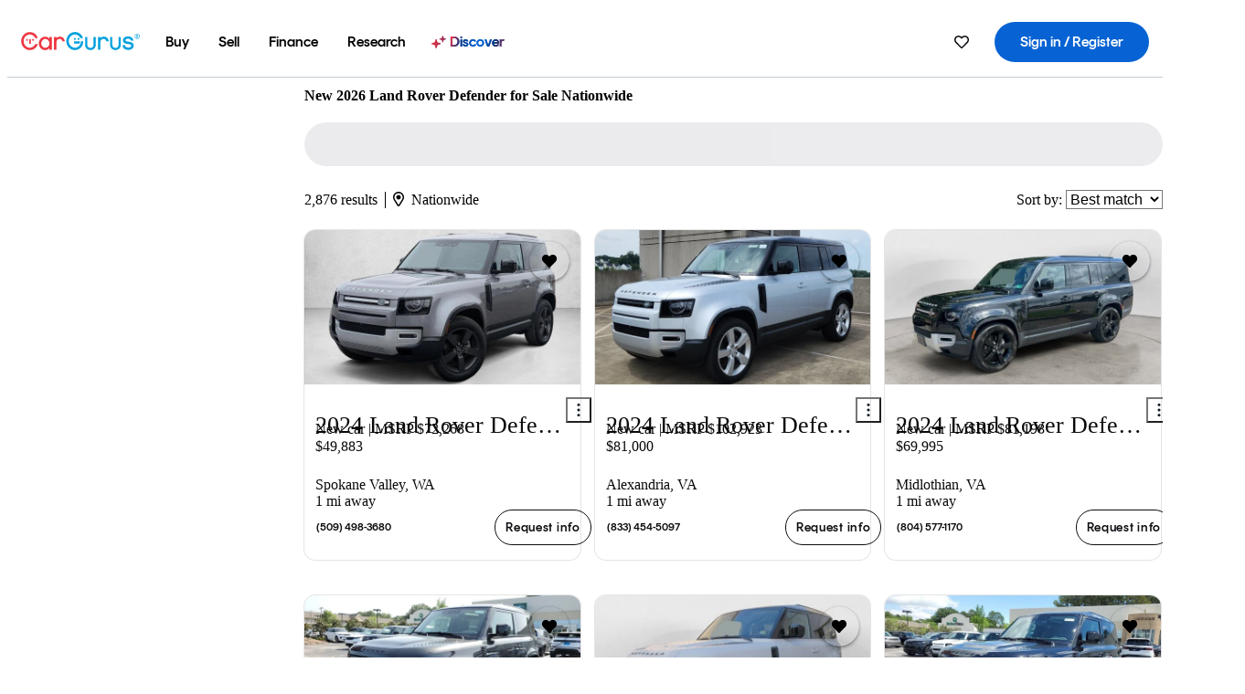

--- FILE ---
content_type: text/html;charset=UTF-8
request_url: https://www.cargurus.com/Cars/new/nl-New-Land-Rover-Defender-d151?sourceContext=popularLinks
body_size: 69439
content:
<!DOCTYPE html>
<html class="cg-mobileHome" lang="en">
  <head>
  <script>
    !function(a,b,c,d,e){a.ddCaptchaOptions=e||null;var m=b.createElement(c),n=b.getElementsByTagName(c)[0];m.async=0,m.src=d,n.parentNode.insertBefore(m,n)}(window,document,"script","https://js.captcha-display.com/xhr_tag.js", { ajaxListenerPath: true, allowHtmlContentTypeOnCaptcha: true, disableAutoRefreshOnCaptchaPassed: true });
  </script>
        

                    <link as="image" rel="preload" fetchpriority="high"
                        href="https://static-assets.cargurus.com/images/site-cars/gfx/listings/no-image-placeholder_c80f77463a1c0559e4735b57ed1d96ec8ff77ec6bce5b247bb733c96e18316b7.svg"
                    />

                    <link as="image" rel="preload" fetchpriority="high"
                        href="https://static-assets.cargurus.com/images/site-cars/gfx/listings/no-image-placeholder_c80f77463a1c0559e4735b57ed1d96ec8ff77ec6bce5b247bb733c96e18316b7.svg"
                    />


  <link
        rel="preload"
        as="style"
        href="https://static.cargurus.com/bundles/css/cg_spa_desktop.entry.14a1f07701f49b3361379bc1162411f2.css" />

  <link
        rel="preload"
        as="style"
        href="https://static.cargurus.com/bundles/css/listing_search_desktop.entry.ef08bfcedf8f592baa63fc143ddbfb9c.css" />

    <link rel="stylesheet" media="all" href="https://static.cargurus.com/bundles/css/cg_spa_desktop.entry.14a1f07701f49b3361379bc1162411f2.css" type="text/css">
    <link rel="stylesheet" media="all" href="https://static.cargurus.com/bundles/css/app_shell.entry.cdd929b04c5c65b28b7db0a86f7b6e63.css" type="text/css">
    <link rel="stylesheet" media="all" href="https://static.cargurus.com/bundles/css/cg_theme_base_lite.entry.b179eeedd0c99b7d1d6318698b851875.css" type="text/css">

    <link rel="stylesheet" media="all" href="https://static.cargurus.com/bundles/css/cg_concrete_shim_backbay.entry.a4df486943bd1c63815254adb6ee4e86.css" type="text/css">
    <link rel="stylesheet" media="all" href="https://static.cargurus.com/bundles/css/cg_theme_chassis_backbay.entry.4a791f2dbf3d8da31e811eff2efb98a8.css" type="text/css">
    <link rel="stylesheet" media="all" href="https://static.cargurus.com/bundles/css/cg_seo_links.entry.8b60f2248e3a850f957225658e8a2d3b.css" type="text/css">

    <link rel="stylesheet" media="all" href="https://static.cargurus.com/bundles/css/cg_theme_consumer_listings_desktop.entry.72ca0fae2f280c41e29de78769b28d34.css" type="text/css">
    <link rel="stylesheet" media="all" href="https://static.cargurus.com/bundles/css/listing_search_desktop.entry.ef08bfcedf8f592baa63fc143ddbfb9c.css" type="text/css">


  <link
    rel="preload"
    as="script"
    href="https://js.datadome.co/tags.js" />

    <link
        rel="preload"
        as="script"
        href="https://static.cargurus.com/bundles/js/reactDLL.entry.5d7afeeaf36c7cc133e0.js" />

    <link
        rel="preload"
        as="script"
        href="https://static.cargurus.com/bundles/js/ravenDLL.entry.267d77c2e25b6e487670.js" />

    <link
        rel="preload"
        as="script"
        href="https://static.cargurus.com/bundles/js/listing_search_desktop.entry.en_US.1c7c5984.js" />
    <link
        rel="preload"
        as="script"
        href="https://static.cargurus.com/bundles/js/listing_search_desktop.entry_ef08bfcedf8f592baa63fc143ddbfb9c.js" />


        <link rel="preconnect" href="https://securepubads.g.doubleclick.net" />
        <link rel="preconnect" href="https://adservice.google.com" />
        <link rel="preconnect" href="https://www.google-analytics.com" />
        <link rel="preconnect" href="https://www.googletagmanager.com" />

    <script type="text/javascript" src="https://accounts.google.com/gsi/client" async></script>


    <meta charset="utf-8">
    <meta name="theme-color" content="#337ab7">


        <link rel="alternate" hreflang="en" href="https://www.cargurus.com/Cars/new/nl-New-Land-Rover-Defender-d151" />
        <link rel="alternate" hreflang="es-US" href="https://www.cargurus.com/es/new/nl-New-Land-Rover-Defender-d151" />

    <link rel="alternate" hreflang="x-default" href="https://www.cargurus.com/Cars/new/nl-New-Land-Rover-Defender-d151" />

  <link rel="canonical" href="https://www.cargurus.com/Cars/new/nl-New-Land-Rover-Defender-d151"/>
    <meta name="referrer" content="origin-when-crossorigin">

    <link rel="manifest" href="https://static-assets.cargurus.com/images/site-cars/gfx/reskin/manifest_69a6b2ae7f34e997e52c44bccf3044feaf93c88d2d6db6408c89b5c730cec765.webmanifest?v=2">

    <link rel="apple-touch-icon" sizes="57x57" href="https://static1.cargurus.com/gfx/reskin/logos/apple-touch-icon-57.png" />
    <link rel="apple-touch-icon" sizes="72x72" href="https://static1.cargurus.com/gfx/reskin/logos/apple-touch-icon-72.png" />
    <link rel="apple-touch-icon" sizes="114x114" href="https://static1.cargurus.com/gfx/reskin/logos/apple-touch-icon-114.png" />
    <link rel="apple-touch-icon" sizes="120x120" href="https://static1.cargurus.com/gfx/reskin/logos/apple-touch-icon-120.png" />
    <link rel="apple-touch-icon" sizes="152x152" href="https://static1.cargurus.com/gfx/reskin/logos/apple-touch-icon-152.png" />
    <link rel="apple-touch-icon" sizes="180x180" href="https://static1.cargurus.com/gfx/reskin/logos/apple-touch-icon-180.png" />
    <link rel="apple-touch-startup-image" href="https://static1.cargurus.com/gfx/reskin/logos/apple-touch-startup.png">

        <link rel="icon" sizes="16x16 32x32 48x48" href="https://static1.cargurus.com/gfx/icons/Favicon-48x48.png" />

    <link rel="icon" sizes="192x192" href="https://static1.cargurus.com/gfx/icons/Favicon-192x192.png" />

<script>
        window.disable_tracking = false;
        window.disable_ad_personalization = false;
  </script>


    <title data-cg-st="title">New 2026 Land Rover Defender for Sale Nationwide - CarGurus</title>
    <meta name="description" content="Save $13,300 on a Land Rover Defender near you.  Search over 5,400 Land Rover Defender listings to find the best local deals.  We analyze millions of used cars daily." >
    <meta name="viewport" content="width=device-width, height=device-height, initial-scale=1, shrink-to-fit=no, viewport-fit=cover" >
        <meta http-equiv="Content-Type" content="text/html; charset=UTF-8"/>
        <meta http-equiv="pragma" content="no-cache"/>
        <meta http-equiv="cache-control" content="no-cache,no-store,must-revalidate"/>
        <meta http-equiv="expires" content="0"/>
        <meta http-equiv="Content-Script-Type" content="text/javascript"/>
        <meta http-equiv="content-language" content="en"/>
    <meta name="envInfo"
        data-application-locale-id="en"
        data-application-url="https://www.cargurus.com"
        data-blackout-texas="true"
        data-country-code="US"
        data-device-os="DESKTOP"
        data-email-hash=""
        data-cleaned-email-hash-md5=""
        data-cleaned-email-hash-sha1=""
        data-cleaned-email-hash-sha256=""
        data-experience="DESKTOP"
        data-js-locale-id="en-us"
        data-language-tag="en"
        data-locale-id="en_US"
        data-locale-name="ENGLISH"
        data-locale-namespace="/Cars"
        data-logged-in="false"
        data-mobile-app="false"
        data-mobile-app-version=""
        data-production="true"
        data-seo-experiments-v2='{"SRP_REMOVE_BREADCRUMBS":"","EXPAND_SPT_EXPERIMENT2":"","SEOC_2936_CF_CHASSIS_2_US":"","SPT_REMOVE_FEATURED_LISTINGS":"","SEOC_4030_SRP_TITLE_TAG_TEST":"","SRP_ENTITY_FACTS_CAR_MODEL":"","SRP_CANONICAL_LOGIC":"","SPT_REMOVE_ADS_V2":"","SRP_NATIONWIDE_ZIP_MODAL":"","SEOC_3438_CAR_LEVEL_SORT_TEST":"","SEOC_2936_CF_CHASSIS_2_INTL":"","SEOC_3922_SRP_NO_GEO_SAMPLE_REVERSE_TEST":"","SEOC_3813_UK_MODEL_AUTOSHOW_OVERVIEW_TEST":"","SEOC_2352_SRP_IMAGES_HIGH_PRIORITY":"","SEOC_3346_BOUNCE_RATE_VALIDATION_2":"","UGC_RATING_BANNER":"","SEOC_3060_NO_GEO_NON_RELAXED":""}'
        data-service-name="site-cars"
        data-site-cars-k8s-deployment="true"
        data-cwv-perf-enabled="true"
        data-shopper-uuid=""
        data-uuid="ecmO-3.138.137.174.1769288305705"
        data-hashed-uuid="E9ED0E15CBB41B673459E65924C058ADDFD141C2C55CC41DEAE13931EB4A077A"
        data-view-versions="[&quot;_DEFAULT_&quot;]"
        data-reporting-view-versions="[&quot;_DEFAULT_&quot;]"
        data-reporting-mvt="[]"
        data-mvt-experiments='{}'
        data-mvt-browser-id='688b306e-f7d4-4927-ba95-8d929397aac0'
    >

    <meta name="devInfo"
        data-action-class="com.cargurus.site.action.inventorylisting.listingsearch.ListingSearchStaticLoadAction"
        data-action-method="execute"
        data-feature-key="f:newcars.nl"
        data-build-id="site-cars-198208"
        data-deploymentloc="prod-ue1"
        data-production="true"
            data-sentry="https://0e1a93256b16472d9067a95b7c2017f7@sentry.io/100939"
        data-sentry-integrated="true"
        data-server-host-name="site-cars-na-cgsvc-98ff58c98-v2n6s"
        data-template="/listingSearch/listingSearch.ftl"
        data-view-version="_DEFAULT_"
        data-mvt=""
        data-log-cwv="false"
    >



  <script>
      googleTagDataLayer = [];
    </script>



    <script type="text/javascript" src="https://static.cargurus.com/bundles/js/cargurusFullStory.entry_d9b68a82a6d979002dd3cb53601c2017.js"  defer 
    ></script>



    <script type="text/javascript" src="https://static.cargurus.com/bundles/js/snowplowInit.entry_602f33ab202372238033a501d0d0161d.js"  defer async
    ></script>



<script type="text/javascript">
  
</script>

  </head>
  <body>
<script>
  window.ddjskey = 'C3D682D3F2321D709B3DA56E04E573';
  window.ddoptions = {};
</script>
<script type="text/javascript" src="https://js.datadome.co/tags.js"></script>
  <button id="skipToContent" class="skipLink">
    <span class="skipLinkContent">Skip to content</span>
  </button>
  <div class="headerNavSuperWrap">
  <nav class="headerNav withSandNav" id="headerNav" role="navigation" data-cg-it="app-shell-header">
    <div class="navWrapper headerFooterRedesign ">
      <a class="navLogo" href="https://www.cargurus.com/" data-cg-st="header-logo">
    <svg xmlns="http://www.w3.org/2000/svg" viewBox="0 0 291 46" class="cargurusLogo"><title>CarGurus Logo Homepage Link</title><g class="car" fill="#ef3742"><path d="M34.68 30.646c-2.463 5.439-7.44 8.672-13.239 8.672-8.313 0-15.035-7.286-15.035-16.266S13.179 6.785 21.441 6.785c6.004 0 10.827 3.181 13.239 8.672l.103.257h6.26l-.205-.616C38.066 6.374 30.626.987 21.441.987 9.844.987.454 10.839.454 23s9.39 22.065 20.987 22.065c9.082 0 16.523-5.439 19.396-14.162l.205-.616h-6.209l-.153.359zm24.784 8.826c-5.439 0-9.852-4.823-9.852-10.776 0-6.055 4.413-10.93 9.852-10.93s10.006 5.029 10.006 10.93c-.051 5.85-4.618 10.776-10.006 10.776m10.16-22.578a13.35 13.35 0 0 0-10.16-4.875c-8.877 0-15.856 7.286-15.856 16.626 0 9.288 6.979 16.574 15.856 16.574a13.297 13.297 0 0 0 10.16-4.926v4.156h5.798v-31.66h-5.798v4.105zm25.451-4.875a11.691 11.691 0 0 0-8.467 3.489v-2.72H80.81v31.66h6.004V25.206c0-4.413 3.181-7.594 7.594-7.594 3.746 0 6.312 2.206 6.927 5.901v.103l5.952-.051v-.154c-.82-6.979-5.438-11.392-12.212-11.392"/><path d="M20.107 18.228h3.9v11.443h-3.9V18.228z"/><circle cx="29.292" cy="19.973" r="2.258"/><circle cx="14.77" cy="19.973" r="2.258"/></g><g class="guru" fill="#00a0dd"><path d="M231.262 44.928c-7.532 0-12.999-5.467-12.999-12.999V13.131h5.267v18.797c0 4.686 3.108 7.835 7.732 7.835 4.594 0 7.68-3.149 7.68-7.835V13.131h5.319v18.797c-.001 7.534-5.468 13-12.999 13zm-61.269 0c-7.532 0-12.999-5.467-12.999-12.999V13.131h5.267v18.797c0 4.686 3.108 7.835 7.732 7.835 4.594 0 7.68-3.149 7.68-7.835V13.131h5.319v18.797c0 7.534-5.467 13-12.999 13zm92.98-20.543c-6.26-.975-7.389-1.796-7.389-3.489 0-2.155 2.874-3.848 6.517-3.848 3.797 0 6.312 1.693 6.927 4.567l.103.359h6.055l-.051-.513c-.667-6.158-5.644-10.006-12.982-10.006-8.621 0-12.52 4.977-12.52 9.596 0 6.106 4.721 8.005 12.367 9.082 7.389.975 7.954 2.463 7.954 4.31 0 2.258-2.463 4.567-7.235 4.567-4.362 0-7.543-2.104-8.159-5.439l-.051-.359h-6.004l.051.513c.872 6.619 6.414 10.93 14.162 10.93 7.8 0 13.034-4.208 13.034-10.468.049-7.185-5.492-8.673-12.779-9.802m-132.953-.718v5.285h13.188l.154-.257c.38-.817.656-1.679.821-2.566.168-.812.271-1.635.308-2.463H130.02z"/><path d="M146.851 23.667c-.308 8.826-6.671 15.497-14.727 15.497-8.415 0-15.291-7.286-15.291-16.164 0-8.929 6.876-16.215 15.291-16.215 5.696 0 10.571 3.233 13.085 8.672l.103.257h6.414l-.205-.616C148.494 6.375 140.899.782 132.125.782c-11.751 0-21.295 9.955-21.295 22.167s9.544 22.167 21.295 22.167a19.909 19.909 0 0 0 14.265-5.952 21.58 21.58 0 0 0 6.158-15.497h-5.697zM202.679 12.019a11.691 11.691 0 0 0-8.467 3.489v-2.72h-5.798v31.66h6.004V25.206c0-4.413 3.181-7.594 7.594-7.594 3.746 0 6.312 2.206 6.927 5.901v.103l5.952-.051v-.154c-.82-6.979-5.438-11.392-12.212-11.392M285.705 12.276a1.89 1.89 0 0 0-.192-.287 1.047 1.047 0 0 0-.242-.213 2.24 2.24 0 0 0 1.303-.737c.294-.373.447-.837.434-1.312a1.781 1.781 0 0 0-.676-1.513 3.47 3.47 0 0 0-2.095-.513h-2.353v7.312h1.279v-2.9h.648a.673.673 0 0 1 .316.057c.07.041.13.097.176.164l1.656 2.475a.422.422 0 0 0 .393.205h1.221l-1.869-2.736v-.002zm-1.598-1.099h-.943V8.685h1.074c.242-.005.483.02.718.073.17.038.33.113.467.221.119.099.208.23.257.377.055.172.081.352.078.533a1.22 1.22 0 0 1-.369.955 1.904 1.904 0 0 1-1.282.333z"/><circle cx="131.867" cy="17.663" r="2.36"/><circle cx="140.847" cy="17.663" r="2.36"/><path d="M284.457 17.445a6.088 6.088 0 1 1 6.089-6.089 6.094 6.094 0 0 1-6.089 6.089zm0-11.19a5.102 5.102 0 1 0 5.104 5.101 5.106 5.106 0 0 0-5.104-5.101z"/></g></svg>
      </a>
        <ul class="navMainLinks headerFooterRedesign sandNavMenu" role="menubar" data-sand-menu-bar data-cg-it="main-nav" data-hover-delay="300">
    <li class="links" role="none">




                <a id="wai_snm_cnl_buy" aria-haspopup="true" aria-expanded="false" class="sandMenuBarBtn menuToggle" role="menuitem" href="/Cars/forsale" tabindex="0">
<span data-sand-menu-bar-text>Buy</span>        </a>


    <div class="dropdownBody" role="menu" aria-labelledby="wai_snm_cnl_buy" data-sand-submenu>
        <div class="dropdownBodyContent">
    <div class="dropdownSubMenu">
        
        <ul class="dropdownSubMenuList" role="menu">
    <li class="" role="none">
                    <a
href="/Cars/forsale" class="sandSubMenuLink " role="menuitem" data-first-char="u" tabindex="-1"    >
<span data-sand-menu-bar-text>Used cars</span></a>
    </li>
    <li class="" role="none">
                    <a
href="/Cars/new/" class="sandSubMenuLink " role="menuitem" data-first-char="n" tabindex="-1"    >
<span data-sand-menu-bar-text>New cars</span></a>
    </li>
    <li class="" role="none">
                    <a
href="/Cars/certified_pre_owned" class="sandSubMenuLink " role="menuitem" data-first-char="c" tabindex="-1"    >
<span data-sand-menu-bar-text>Certified pre-owned</span></a>
    </li>
        </ul>
    </div>
    <div class="dropdownSubMenu">
        
        <ul class="dropdownSubMenuList" role="menu">
    <li class="" role="none">
                    <a
href="/shop/start-your-purchase-online?sourceContext=navigationMenu" class="sandSubMenuLink " role="menuitem" data-first-char="s" tabindex="-1"    >
<span data-sand-menu-bar-text>Start your purchase online</span></a>
    </li>
    <li class="" role="none">
                    <a
href="/shop/dealerships-near-me" class="sandSubMenuLink " role="menuitem" data-first-char="d" tabindex="-1"    >
<span data-sand-menu-bar-text>Dealerships near me</span></a>
    </li>
        </ul>
    </div>
        </div>
    </div>
    </li>
    <li class="links" role="none">




                <a id="wai_snm_cnl_sell" aria-haspopup="true" aria-expanded="false" class="sandMenuBarBtn menuToggle" role="menuitem" href="/sell-car/?pid=SellMyCarDesktopHeader" tabindex="-1">
<span data-sand-menu-bar-text>Sell</span>        </a>


    <div class="dropdownBody" role="menu" aria-labelledby="wai_snm_cnl_sell" data-sand-submenu>
        <div class="dropdownBodyContent">
                    <div class="sandSpacer" data-content="Buy" role="none" aria-hidden="true"></div>
    <div class="dropdownSubMenu">
        
        <ul class="dropdownSubMenuList" role="menu">
    <li class="" role="none">
                    <a
href="/sell-car/?pid=SellMyCarDesktopHeader" class="sandSubMenuLink " role="menuitem" data-first-char="s" tabindex="-1"    >
<span data-sand-menu-bar-text>Sell my car</span></a>
    </li>
    <li class="" role="none">
                    <a
href="/research/car-valuation" class="sandSubMenuLink " role="menuitem" data-first-char="c" tabindex="-1"    >
<span data-sand-menu-bar-text>Car values</span></a>
    </li>
    <li class="" role="none">
                    <a
href="/sell-car/#faq-section" class="sandSubMenuLink " role="menuitem" data-first-char="s" tabindex="-1"    >
<span data-sand-menu-bar-text>Sell my car FAQs</span></a>
    </li>
        </ul>
    </div>
        </div>
    </div>
    </li>
    <li class="links" role="none">




                <a id="wai_snm_cnl_finance" aria-haspopup="true" aria-expanded="false" class="sandMenuBarBtn menuToggle" role="menuitem" href="/Cars/finance" tabindex="-1">
<span data-sand-menu-bar-text>Finance</span>        </a>


    <div class="dropdownBody" role="menu" aria-labelledby="wai_snm_cnl_finance" data-sand-submenu>
        <div class="dropdownBodyContent">
                    <div class="sandSpacer" data-content="Buy" role="none" aria-hidden="true"></div>
                    <div class="sandSpacer" data-content="Sell" role="none" aria-hidden="true"></div>
    <div class="dropdownSubMenu">
        
        <ul class="dropdownSubMenuList" role="menu">
    <li class="" role="none">
                    <a
href="/Cars/finance" class="sandSubMenuLink " role="menuitem" data-first-char="p" tabindex="-1"    >
<span data-sand-menu-bar-text>Prequalify for financing</span></a>
    </li>
    <li class="" role="none">
                    <a
href="/Cars/finance#educationalVideoPortal" class="sandSubMenuLink " role="menuitem" data-first-char="h" tabindex="-1"    >
<span data-sand-menu-bar-text>How does it work?</span></a>
    </li>
    <li class="" role="none">
                    <a
href="/Cars/finance#financing-faq-contact" class="sandSubMenuLink " role="menuitem" data-first-char="f" tabindex="-1"    >
<span data-sand-menu-bar-text>Financing FAQs</span></a>
    </li>
        </ul>
    </div>
        </div>
    </div>
    </li>
    <li class="links" role="none">




                <a id="wai_snm_cnl_research" aria-haspopup="true" aria-expanded="false" class="sandMenuBarBtn menuToggle" role="menuitem" href="/research" tabindex="-1">
<span data-sand-menu-bar-text>Research</span>        </a>


    <div class="dropdownBody" role="menu" aria-labelledby="wai_snm_cnl_research" data-sand-submenu>
        <div class="dropdownBodyContent">
                    <div class="sandSpacer" data-content="Buy" role="none" aria-hidden="true"></div>
                    <div class="sandSpacer" data-content="Sell" role="none" aria-hidden="true"></div>
                    <div class="sandSpacer" data-content="Finance" role="none" aria-hidden="true"></div>
    <div class="dropdownSubMenu">
        
        <ul class="dropdownSubMenuList" role="menu">
    <li class="" role="none">
                    <a
href="/research" class="sandSubMenuLink " role="menuitem" data-first-char="t" tabindex="-1"    >
<span data-sand-menu-bar-text>Test drive reviews</span></a>
    </li>
    <li class="" role="none">
                    <a
href="/research/price-trends" class="sandSubMenuLink " role="menuitem" data-first-char="p" tabindex="-1"    >
<span data-sand-menu-bar-text>Price trends</span></a>
    </li>
    <li class="" role="none">
                    <a
href="/research/articles" class="sandSubMenuLink " role="menuitem" data-first-char="t" tabindex="-1"    >
<span data-sand-menu-bar-text>Tips & advice</span></a>
    </li>
        </ul>
    </div>
    <div class="dropdownSubMenu">
        
        <ul class="dropdownSubMenuList" role="menu">
    <li class="" role="none">
                    <a
href="/shop/electric-cars" class="sandSubMenuLink " role="menuitem" data-first-char="e" tabindex="-1"    >
<span data-sand-menu-bar-text>Electric cars</span></a>
    </li>
    <li class="" role="none">
                    <a
href="/research/compare" class="sandSubMenuLink " role="menuitem" data-first-char="c" tabindex="-1"    >
<span data-sand-menu-bar-text>Compare cars</span></a>
    </li>
        </ul>
    </div>
        </div>
    </div>
    </li>
    <li class="links" role="none">
                <div class="discoverWrapper">
                        <a
href="/discover" class="sandMenuLink discoverMenuLink" role="menuitem" data-first-char="d" tabindex="-1"    >
                        <svg width="16" height="14" viewBox="0 0 16 14" fill="none" xmlns="http://www.w3.org/2000/svg" class="discoverIcon">
                            <path fill-rule="evenodd" clip-rule="evenodd" d="M5.08644 3.76318C5.42567 3.76318 5.71977 3.99791 5.79498 4.3287L6.19703 6.09677C6.38297 6.91455 7.02154 7.55312 7.83933 7.73907L9.60737 8.14112C9.93814 8.21633 10.1729 8.51043 10.1729 8.84966C10.1729 9.1889 9.93814 9.483 9.60737 9.55821L7.83933 9.96026C7.02154 10.1462 6.38297 10.7848 6.19703 11.6026L5.79498 13.3706C5.71977 13.7014 5.42567 13.9361 5.08644 13.9361C4.74721 13.9361 4.4531 13.7014 4.3779 13.3706L3.97585 11.6026C3.7899 10.7848 3.15134 10.1462 2.33355 9.96026L0.565503 9.55821C0.234739 9.483 0 9.1889 0 8.84966C0 8.51043 0.234739 8.21633 0.565503 8.14112L2.33355 7.73907C3.15134 7.55312 3.7899 6.91455 3.97585 6.09677L4.3779 4.3287C4.4531 3.99791 4.74721 3.76318 5.08644 3.76318Z" fill="url(#paint0_linear_352_109)"/>
                            <path fill-rule="evenodd" clip-rule="evenodd" d="M12.3008 0.0639648C12.5475 0.0639648 12.7614 0.234678 12.8161 0.475254L13.1085 1.76112C13.2437 2.35587 13.7081 2.82028 14.3029 2.95552L15.5887 3.24792C15.8293 3.30261 16 3.51651 16 3.76322C16 4.00994 15.8293 4.22384 15.5887 4.27853L14.3029 4.57093C13.7081 4.70617 13.2437 5.17058 13.1085 5.76534L12.8161 7.05121C12.7614 7.29176 12.5475 7.46248 12.3008 7.46248C12.0541 7.46248 11.8402 7.29176 11.7855 7.05121L11.4931 5.76534C11.3578 5.17058 10.8934 4.70617 10.2987 4.57093L9.01282 4.27853C8.77226 4.22384 8.60154 4.00994 8.60154 3.76322C8.60154 3.51651 8.77226 3.30261 9.01282 3.24792L10.2987 2.95552C10.8934 2.82028 11.3578 2.35587 11.4931 1.76112L11.7855 0.475254C11.8402 0.234678 12.0541 0.0639648 12.3008 0.0639648Z" fill="url(#paint1_linear_352_109)"/>
                            <defs>
                                <linearGradient id="paint0_linear_352_109" x1="-9.5" y1="7" x2="165.414" y2="32.0445" gradientUnits="userSpaceOnUse">
                                    <stop offset="0.0435764" stop-color="#F5333F"/>
                                    <stop offset="0.264441" stop-color="#05317B"/>
                                    <stop offset="0.485597" stop-color="#0763D3"/>
                                    <stop offset="0.538489" stop-color="#EAF6FE"/>
                                    <stop offset="0.591368" stop-color="#0763D3"/>
                                    <stop offset="0.754832" stop-color="#05317B"/>
                                    <stop offset="1" stop-color="#F5333F"/>
                                </linearGradient>
                                <linearGradient id="paint1_linear_352_109" x1="-9.5" y1="7" x2="165.414" y2="32.0445" gradientUnits="userSpaceOnUse">
                                    <stop offset="0.0435764" stop-color="#F5333F"/>
                                    <stop offset="0.264441" stop-color="#05317B"/>
                                    <stop offset="0.485597" stop-color="#0763D3"/>
                                    <stop offset="0.538489" stop-color="#EAF6FE"/>
                                    <stop offset="0.591368" stop-color="#0763D3"/>
                                    <stop offset="0.754832" stop-color="#05317B"/>
                                    <stop offset="1" stop-color="#F5333F"/>
                                </linearGradient>
                            </defs>
                        </svg>
<span data-sand-menu-bar-text>Discover</span></a>
                    <div class="discoveryHoverTooltip">
                        <div class="discoveryTooltipContent">
                            The latest way to shop:<br>smarter research, better<br>listings.
                        </div>
                        <div class="discoveryTooltipArrow"></div>
                    </div>
                </div>
    </li>
        </ul>
  <ul class="navRightLinks headerFooterRedesign" role="menu" data-cg-it="right-nav-links">
    <li role="menuitem">



	<div data-sand-tooltip data-placement="bottom">
        <span
            aria-describedby="savedListingsButton"
            class="cgds_tooltip_wrapper"
            tabIndex="0"
        >
                            <a class="menuToggle headerFooterRedesign" href="/Cars/inventorylisting/mySaved.action?pid=sl_navbar" aria-label="Saved Cars">
    <svg xmlns="http://www.w3.org/2000/svg" aria-hidden="true" aria-label="" focusable="false" data-prefix="far" data-icon="heart" class="svg-inline--fa fa-heart fa-w-16 navIcon headerFooterRedesign" role="img" viewBox="0 0 512 512"><path fill="currentColor" d="M458.4 64.3C400.6 15.7 311.3 23 256 79.3 200.7 23 111.4 15.6 53.6 64.3-21.6 127.6-10.6 230.8 43 285.5l175.4 178.7c10 10.2 23.4 15.9 37.6 15.9 14.3 0 27.6-5.6 37.6-15.8L469 285.6c53.5-54.7 64.7-157.9-10.6-221.3zm-23.6 187.5L259.4 430.5c-2.4 2.4-4.4 2.4-6.8 0L77.2 251.8c-36.5-37.2-43.9-107.6 7.3-150.7 38.9-32.7 98.9-27.8 136.5 10.5l35 35.7 35-35.7c37.8-38.5 97.8-43.2 136.5-10.6 51.1 43.1 43.5 113.9 7.3 150.8z"/></svg>
      </a>


        </span>
        <span
            id="savedListingsButton"
            class="cgds_tooltip"
            role='tooltip'
            aria-hidden="true"
        >
            Saved cars & searches
            <span
                data-popper-arrow
                class="cgds_tooltip_arrow"
            >
                <svg width='100%' viewBox='0 -1 20 10'>
                    <polygon points='0,10 20,10 10,0' />
                </svg>
            </span>
        </span>
    </div>
    </li>
    <li role="menuitem">
  <a href="/Cars/sso/login?redirectUrl=%2FCars%2Fnew%2Fnl-New-Land-Rover-Defender-d151%3FsourceContext%3DpopularLinks" id="sign-in-prominent" class="prominentSignIn headerFooterRedesign" title="Sign in / Register" data-cg-ft="nav-menu-sign-in">
    <svg aria-hidden="true" focusable="false" data-prefix="far" data-icon="user-circle" class="svgStyle headerFooterRedesign" role="img" aria-label="user icon" xmlns="http://www.w3.org/2000/svg" viewBox="0 0 496 512" ><path fill="#0277BB" d="M248 104c-53 0-96 43-96 96s43 96 96 96 96-43 96-96-43-96-96-96zm0 144c-26.5 0-48-21.5-48-48s21.5-48 48-48 48 21.5 48 48-21.5 48-48 48zm0-240C111 8 0 119 0 256s111 248 248 248 248-111 248-248S385 8 248 8zm0 448c-49.7 0-95.1-18.3-130.1-48.4 14.9-23 40.4-38.6 69.6-39.5 20.8 6.4 40.6 9.6 60.5 9.6s39.7-3.1 60.5-9.6c29.2 1 54.7 16.5 69.6 39.5-35 30.1-80.4 48.4-130.1 48.4zm162.7-84.1c-24.4-31.4-62.1-51.9-105.1-51.9-10.2 0-26 9.6-57.6 9.6-31.5 0-47.4-9.6-57.6-9.6-42.9 0-80.6 20.5-105.1 51.9C61.9 339.2 48 299.2 48 256c0-110.3 89.7-200 200-200s200 89.7 200 200c0 43.2-13.9 83.2-37.3 115.9z"></path></svg>
    <span class="navTitle">Sign in / Register</span>
  </a>
      <div class="dropdownBody" role="menu" id="account-menu-content" data-cg-ft="account-menu-content" aria-label="Account menu options">
  <ul>

        <li id="header-my-account" role="menuitem">
          <a href="/Cars/myAccount/accountSettings">
            My account
          </a>
        </li>

      <li role="menuitem">
        <a href="/Cars/inventorylisting/mySaved.action#searches">
          Saved searches
          <span class="badge" id="saved-searches-count-badge" style="display:none;" hidden aria-hidden="true"></span>
        </a>
      </li>

      <li role="menuitem">
          <a href="/Cars/inventorylisting/mySaved.action#listings" data-cg-ft="account-menu-saved-listings-link">
              Saved cars
              <span class="badge" id="saved-listings-count-badge" data-cg-ft="account-menu-saved-listings-count" style="display:none;" hidden aria-hidden="true"></span>
          </a>
      </li>

      <li role="menuitem">
        <a href="/Cars/myAccount/recommendedCars?pid=site&c=navbar">
          Recommended cars
        </a>
      </li>

      <li role="menuitem">
        <a href="/Cars/myAccount/recentlyViewed?pid=site&c=navbar">
          Browsing history
        </a>
      </li>


      <li role="menuitem">
        <a href="/Cars/finance/landing/dashboard.action">
          Financing dashboard
        </a>
      </li>


                 <li role="menuitem" class="localizationPicker">
        <button aria-haspopup="listbox" aria-expanded="false" id="location-menu-control" class="menuToggle" aria-label="Country Selector EN Selected">
          <span class="labelWrap">
            <i class="flag-icon flag-icon-us" aria-hidden="true"></i>
            <span class="nav-item-text visible">United States (EN)</span>
          </span>
    <svg xmlns="http://www.w3.org/2000/svg" aria-hidden="true" aria-label="" focusable="false" data-prefix="far" data-icon="chevron-down" class="chevron visible" role="img" viewBox="0 0 448 512" height="0.75em" width="0.75em"><path fill="currentColor" d="M441.9 167.3l-19.8-19.8c-4.7-4.7-12.3-4.7-17 0L224 328.2 42.9 147.5c-4.7-4.7-12.3-4.7-17 0L6.1 167.3c-4.7 4.7-4.7 12.3 0 17l209.4 209.4c4.7 4.7 12.3 4.7 17 0l209.4-209.4c4.7-4.7 4.7-12.3 0-17z"></path></svg>
        </button>
        <div class="dropdownBody" id="location-menu-content" role="menu" aria-label="Country Selector">
  <ul>


      <li role="menuitem">
        <a href="https://www.cargurus.com/?pid=countryPicker">
          <span class="labelWrap">
            <i class="flag-icon flag-icon-us"></i>
            United States (EN)
          </span>
          <i class="far fa-check"></i>
        </a>
      </li>


      <li role="menuitem">
        <a href="https://www.cargurus.com/es/new/nl-New-Land-Rover-Defender-d151?pid=countryPicker">
          <span class="labelWrap">
            <i class="flag-icon flag-icon-us"></i>
            Estados Unidos (ES)
          </span>
          
        </a>
      </li>


      <li role="menuitem">
        <a href="https://www.cargurus.ca/?pid=countryPicker">
          <span class="labelWrap">
            <i class="flag-icon flag-icon-ca"></i>
            Canada (EN)
          </span>
          
        </a>
      </li>


      <li role="menuitem">
        <a href="https://www.cargurus.ca/fr?pid=countryPicker">
          <span class="labelWrap">
            <i class="flag-icon flag-icon-ca"></i>
            Canada (FR)
          </span>
          
        </a>
      </li>


      <li role="menuitem">
        <a href="https://www.cargurus.co.uk/?pid=countryPicker">
          <span class="labelWrap">
            <i class="flag-icon flag-icon-gb"></i>
            United Kingdom 
          </span>
          
        </a>
      </li>
  </ul>
        </div>
    </li>


  </ul>

      </div>
    </li>
  </ul>
    </div>
  </nav>
  </div>
    <div id="p2p-navbar-banner"></div>

      <div class="breadcrumbsAdsWrapper">
  <div class="cg-siteHeader-leaderBoardWrap">
        <div id="leaderboardWrapper" class="leaderboardWrapper"></div>
  </div>
      </div>
      <main class="content desktopTilesContent" id="main">
  <meta name="snowplow-page-context" data-page-type="srp" data-page-sub-type="" />
    
            <meta name="userSegmentationInfo"
                data-first-time-user="false"
                data-is-paid-referral="false">
    <div style="display:none">
        <svg id="star-icon--full" viewBox="0 0 576 512"><path fill="currentColor" d="M259.3 17.8L194 150.2 47.9 171.5c-26.2 3.8-36.7 36.1-17.7 54.6l105.7 103-25 145.5c-4.5 26.3 23.2 46 46.4 33.7L288 439.6l130.7 68.7c23.2 12.2 50.9-7.4 46.4-33.7l-25-145.5 105.7-103c19-18.5 8.5-50.8-17.7-54.6L382 150.2 316.7 17.8c-11.7-23.6-45.6-23.9-57.4 0z"></path></svg>
        <svg id="star-icon--half" viewBox="0 0 576 512"><path fill="currentColor" d="M288 0c-11.4 0-22.8 5.9-28.7 17.8L194 150.2 47.9 171.4c-26.2 3.8-36.7 36.1-17.7 54.6l105.7 103-25 145.5c-4.5 26.1 23 46 46.4 33.7L288 439.6V0z"></path></svg>
    </div>
    <style>
.starRating {display: flex;}
.starRating .svg-inline--fa {display: inline-block;font-size: inherit;height: 14px;overflow: visible;vertical-align: -0.125em;padding-left: .0625em;padding-right: .0625em;}
.starRating .svg-inline--fa.fa-w-18 {width: 14px;}
.cg-star {color: #ffb100;}
.cg-star.disabled,.cg-star.empty {color: #c2ccd4;}
.halfStarWrap {color: #c2ccd4;display: -webkit-inline-box;display: -ms-inline-flexbox;display: inline-flex;vertical-align: -0.125em;}
.cg-star.half {position: absolute;}
.starRating svg {vertical-align: text-bottom;}
.starRating .starLink {cursor: pointer;}    </style>

<style>
.autoshow-static-container {
    padding: 130px 45px 35px 45px;
    width: 100%;
}

.autoshow-tabs {
    display: flex;
    border-bottom: 1px solid #e0e0e0;
    margin-bottom: 24px;
}

.autoshow-tab {
    padding: 12px;
    border-bottom: 2px solid transparent;
    font-size: 16px;
    color: #5e6976;
}

.autoshow-tab.active {
    color: #0763d3;
    border-bottom-color: #0763d3;
    font-weight: 500;
}

.autoshow-panel {
    display: none;
}

.autoshow-panel.active {
    display: block;
}

/* Overview styles */
.autoshow-overview-content {
    max-width: 100%;
}

.autoshow-overview-title {
    margin-bottom: 24px;
    font-size: 20px;
    color: #1a1a1a;
}

.autoshow-overview-image {
    float: right;
    width: 350px;
    height: 250px;
    margin: 0 0 16px 24px;
    border-radius: 8px;
    display: block;
}

.autoshow-overview-text {
    margin-bottom: 24px;
}


.autoshow-overview-text h2 {
    margin-top: 32px;
    margin-bottom: 16px;
}

.autoshow-overview-text h3 {
    font-weight: 600;
    margin-bottom: 12px;
}

.autoshow-overview-text p {
    margin-bottom: 16px;
}

.autoshow-overview-text ul,
.autoshow-overview-text ol {
    margin-left: 24px;
    margin-bottom: 16px;
}

.autoshow-overview-text li {
    margin-bottom: 8px;
}

/* Reviews styles */
.autoshow-reviews-content {
    max-width: 100%;
}

.autoshow-reviews-header {
    display: flex;
    align-items: center;
    gap: 12px;
    margin-bottom: 24px;
}

.autoshow-star-icon {
    flex-shrink: 0;
}

.autoshow-reviews-overall {
    font-size: 24px;
    font-weight: 600;
    margin: 0;
}

.autoshow-reviews-count {
    font-size: 16px;
    color: #0d1722;
}

.autoshow-reviews-section-title {
    font-size: 20px;
    font-weight: 600;
    margin-bottom: 12px;
}

.autoshow-reviews-customers-say {
    margin-bottom: 32px;
}

.autoshow-reviews-summary {
    font-size: 16px;
    line-height: 1.6;
    color: #333;
    margin-bottom: 8px;
}

.autoshow-reviews-disclaimer {
    font-size: 12px;
    color: #5e6976;
}

.autoshow-reviews-mentions {
    margin-bottom: 32px;
}

.autoshow-reviews-mentions-list {
    display: flex;
    flex-wrap: wrap;
    gap: 12px;
}

.autoshow-reviews-mention-badge {
    padding: 5px 12px;
    border: 1px solid #79828d;
    border-radius: 4px;
    font-size: 14px;
}

.autoshow-reviews-list {
    display: grid;
    grid-template-columns: repeat(auto-fill, minmax(300px, 500px));
    gap: 24px;
}

.autoshow-review-header {
    display: flex;
    align-items: flex-start;
    gap: 12px;
    margin-bottom: 8px;
}

.autoshow-review-author-info {
    flex: 1;
}

.autoshow-review-author-name {
    font-size: 16px;
    font-weight: 600;
    color: #1a1a1a;
    margin-bottom: 4px;
}

.autoshow-review-stars {
    display: flex;
    align-items: center;
    gap: 4px;
}

.autoshow-review-star {
    fill: #e0e0e0;
}

.autoshow-review-star.filled {
    fill: #04a3fd;
}

.autoshow-review-rating-text {
    font-size: 14px;
    margin-left: 4px;
    font-weight: 500;
}

.autoshow-review-meta {
    font-size: 14px;
    margin-bottom: 8px;
}

.autoshow-review-meta span:not(:last-child)::after {
    content: " ";
}

.autoshow-review-text {
    font-size: 16px;
    line-height: 1.6;
    color: #333;
    white-space: pre-wrap;
}

/* FAQ styles */
.autoshow-faq-title {
    margin-bottom: 24px;
    font-size: 22px;
}

.autoshow-faq-list {
    display: flex;
    flex-direction: column;
    gap: 16px;
}

.autoshow-faq-item {
}

.autoshow-faq-question {
    margin-bottom: 12px;
    font-size: 18px;
}
</style>

    <div id="cargurus-listing-search">



    <style>
.listingSearchWrap {display: flex;flex-direction: column;align-items: flex-start;}
.listingSearchHeader {display: flex;align-items: center;            margin-top: -12px;
padding: 0rem 0rem 0.25rem 0rem;}
.contentWrapper {display: flex;flex-direction: row;align-items: flex-start;width: 100%;position: relative;}
.listingSearchHeader > h1 {font-weight: 400;font-size: 1.5rem;}
.listingSearchHeader > h1 > em {color: #638193;font-style: normal;}
.leftPanelWrapper {display: flex;            flex: 0 0 300px;
flex-direction: column;            max-width: 300px;
}
.listingSearchWrap-leftPanel {width: 300px;border: 1px solid #cccccc;border-radius: 2px;padding: 0.5rem;}
.fullWidth {width: 100%;}
.searchPanel {border: 1px solid #cccccc;border-radius: 2px;padding: 0.5rem;margin-bottom: 0.625rem;}
        .whiteSearchPanel {
            background-color: white;
        }

.searchPanel select, .searchPanel input {height: 2em;background-color: #fff;border: 1px solid #ccc;border-radius: 0.3em;box-shadow: inset 0 1px 1px rgba(0, 0, 0, 0.075);margin-bottom: 0.625rem;box-sizing: border-box;min-width: 0;}
.searchPanel input {padding: 0rem 0.4375rem 0rem 0.4375rem;}
.searchPanel select:disabled {background-color: #dadede;color: #000000;}
.searchPanel button {background-color: #0277bd;border: 1px solid transparent;border-radius: 2px;color: #fff;display: inline-block;position: relative;cursor: pointer;font-size: 1.125rem;padding-top: 0.9375em;padding-bottom: 0.9375em;padding-right: 1.25em;padding-left: 1.25em;            width: 100%;
}
.searchPanel label {display: block;font-weight: 700;margin-bottom: 0.625rem;}
.searchPanel .inlineLabel > *:first-child {flex: 1;}
.searchPanel .inlineLabel > *:last-child {flex: 2;}
.searchPanel .row {display: flex;align-items: center;}
.searchPanel .carPicker select {width: 100%;}
.searchPanel .yearSelectors {display: flex;flex-direction: row;align-items: baseline;}
.searchPanel .yearSelectors select {flex: 1;}
.searchPanel .yearSelectors span {margin: 0 0.5em;}
.searchPanelCollapsed {border: 1px solid #cccccc;border-radius: 2px;padding: 0.5rem;margin-bottom: 0.625rem;}
.searchPanelCollapsed .collapsedPanelHeader {          margin: .3125em 0 .3125em 0.25em;
}
.searchPanelCollapsed .collapsedPanelHeader span {margin: .5em 7.375em 0 0;font-size: 1.25em;}
.searchPanelCollapsed .collapsedPanelHeader button {width: 1.25em;max-width: 1.25em;height: 1.25em;max-height: 1.25em;margin-bottom: .1875em;background-color: transparent;}
.searchPanelCollapsed .collapsedPanelHeader .expandButton {width: 17.5px;box-sizing: border-box;display: inline-block;font-size: inherit;height: 20px;overflow: visible;vertical-align: -0.125em;}
.saveSearchPanel {border: 1px solid #ccc;margin-bottom: 0.625rem;border-radius: 5px;padding: 0.9375rem;}
.saveSearch {display: flex;justify-content: space-between;align-items: center;}
.saveSearch button {background-color: #008002;border-radius: 2px;border: 1px solid transparent;color: #ffffff;cursor: pointer;display: inline-block;font-size: 0.875rem;padding-bottom: 0.5em;padding-left: 1.25em;padding-right: 1.25em;padding-top: 0.5em;position: relative;}
.searchName {color: #527d89;font-size: 1.125em;font-weight: 700;}
.subscribePanel {background-color: #cceaff;margin-bottom: 10px;color: #0a0a0a;font-size: .875rem;text-align: center;padding: 1rem 2rem;}
.subscribe {display: -webkit-box;display: -ms-flexbox;display: flex;-webkit-box-align: center;-ms-flex-align: center;align-items: center;-webkit-box-pack: center;-ms-flex-pack: center;justify-content: center;font-weight: 700;}
.subscribe input {padding: .3125rem;margin: 0 0.5rem;font-size: 1rem;border: 1px solid #818D98;height: 30px;padding: 0 10px;}
.subscribe button {border: 1px solid transparent;border-radius: 2px;display: inline-block;position: relative;cursor: pointer;font-size: 1rem;background-color: #006598;color: #fff;padding: 0 0.75rem;height: 30px;}
.subscribe button.marginLeft {margin-left: 0.5rem;}
.disclaimer {font-size: .75rem;color: #0a0a0a;text-align: center;font-style: italic;margin: .3125rem 0;}
.disclaimer a {color: inherit;}
.searchForms {padding: 0.5rem;}
.searchForms select, .searchForms input[type="tel"] {height: 2em;background-color: #ffffff;border: 1px solid #cccccc;border-radius: 0.3em;box-shadow: inset 0 1px 1px rgba(0, 0, 0, 0.075);margin-bottom: 0.625rem;box-sizing: border-box;min-width: 0;}
.searchForms select:disabled {background-color: #dadede;color: #000000;}
.tabGroup {display: inline-block;width: 100%;box-sizing: border-box;font-size: 1em;}
.tabList {align-content: stretch;background-color: #ffffff;border: 1px solid #cdd2d2;display: flex;flex-direction: row;justify-content: space-evenly;margin: 0 0 1rem;width: 100%;}
.tabList.main {align-content: stretch;background-color: #ffffff;border: 1px solid #cdd2d2;display: flex;flex-direction: row;justify-content: space-evenly;margin: 0 0 0.5rem;width: 100%;}
.tab {cursor: pointer;border-right: 0.1rem solid #cdd2d2;color: #000;display: flex;flex-grow: 1;height: 100%;justify-content: center;text-align: center;padding: 0.4rem 0;}
.tabList.main .tab {border-right: 1px solid #cdd2d2;color: #006598;padding: 0.6rem 0;}
        .tabList.main .tab:last-child,
.tab:last-child {border-right: none;}
.tabList .tab.selected {background-color: #006598;color: #ffffff;}
.sortContainer {height: 40px;margin-bottom: 0.75em;}
.listingSearchWrap-rightPanel {align-self: stretch;flex: 1 1 auto;margin-left: 24px;overflow-x: hidden;overflow-y: auto;padding-left: 1px;}
.desktopTilesContainer {display: -webkit-box;display: -webkit-flex;display: flex;flex-wrap: wrap;-webkit-flex-wrap: wrap;padding: 0 2px 0 0;margin-right: -16px;}
        .tileWrapper {
            margin-right: 1rem;
            flex: 1 1 250px;
            min-width: 30%;
margin-bottom: 20px;        }

.srpMargins {margin-left: 10px;margin-right: 10px;}


.titleWrap h4 .popoverWrapper {margin-left: 0.25rem;}
.propertyList {display: none;}
svg.icon {color: var(--silver-a11y);height: 12px;width: 12px;}
.heartStroke {fill: #324054;}
.iconNotSaved {fill: transparent;}

.titleWrap {margin-top: .5em;grid-column: 1/7;grid-row: 1/2;width: calc(100%);}
.metaWrap {grid-column: 5/7;grid-row: 3/4;justify-self: self-end;text-align: right;font-size: .875rem;}
.avatar {position: relative;display: inline-block;max-width: 100%;font-size: 1em;}
.badge {color: #ffffff;background: #707070;font-size: 0.75rem;display: inline-block;padding: 0.25rem 0.5rem 0.25rem 0.5rem;}
.dealArrowLabelWrap {display: inline-flex;align-items: center;}
svg.dealArrow {vertical-align: middle;width: 31px;height: 31px;}
.uncertainPath,.newCarPath,.noPricePath {opacity: 0;fill: #fff;}
.dealLabel {color: #0a0a0a;font-weight: 700;line-height: 1;white-space: nowrap;font-size: 16px;margin-left: 5px;}
.dealLabel .black {color: #000;}
.great .dealLabel,svg.dealArrow.great {color: #006b00;}
.great {color: #006b00;}
.great svg.dealArrow {transform: rotate(-90deg);}
.great svg.dealRatingIcon {transform: rotate(-90deg);}
.good .dealLabel,svg.dealArrow.good {color: #009b00;}
.good {color: #009b00;}
.good svg.dealArrow {transform: rotate(-45deg);}
.good svg.dealRatingIcon {transform: rotate(-45deg);}
.fair .dealLabel,svg.dealArrow.fair {color: #00bd00;}
.fair {color: #00bd00;}
.fair svg.dealArrow {transform: rotate(0deg);}
.fair svg.dealRatingIcon {transform: rotate(0deg);}
.high .dealLabel,svg.dealArrow.high {color: #ff8400;}
.high{color: #ff8400;}
.high svg.dealArrow {transform: rotate(45deg);}
.high svg.dealRatingIcon {transform: rotate(45deg);}
.overpriced .dealLabel,svg.dealArrow.overpriced {color: #f60000;}
.overpriced {color: #f60000;}
.overpriced svg.dealArrow {transform: rotate(90deg);}
.overpriced svg.dealRatingIcon {transform: rotate(90deg);}
.uncertain .dealLabel,svg.dealArrow.uncertain {color: #707070;}
.uncertain {color: #707070;}
.uncertain svg.dealArrow .uncertainPath {opacity: 1;}
.uncertain svg.dealRatingIcon .uncertainPath {opacity: 1;}
.uncertain svg.dealArrow .newCarPath, .arrow {opacity: 0;}
.uncertain svg.dealRatingIcon .newCarPath, .arrow {opacity: 0;}
.no-price .dealLabel,svg.dealArrow.no-price {color: #707070;}
.no-price .dealLabel,svg.dealRatingIcon.no-price {color: #707070;}
.no-price svg.dealArrow .noPricePath {opacity: 1;}
.no-price svg.dealRatingIcon .noPricePath {opacity: 1;}
.no-price svg.dealArrow .newCarPath, .arrow {opacity: 0;}
.no-price svg.dealRatingIcon .newCarPath, .arrow {opacity: 0;}
.LabelPriceWrap {display: flex;flex-direction: column;margin-left: .125em;}
.LabelPriceWrap .dealLabel {margin: 0;}
.dealDifferential {font-size: .8125em;}
.arrow {opacity: 1;fill: #fff;}
.alert.secondary {background-color: #c0e7fe;color: #000;display: flex;justify-content: space-between;margin: 0 0 1rem 0;padding: 1rem;}
.alert.secondary.mobile {align-items: flex-start;flex-direction: column;margin: .25rem .9375rem 0;}
.svg-inline--fa {display: inline-block;font-size: inherit;height: 1em;overflow: visible;vertical-align: -0.125em;}
.svg-inline--fa.fa-w-14 {width: 0.875em;}
.listingInfoBucket {font-size: .875em;color: var(--silver-a11y);flex-direction: column;grid-column: 1/7;grid-row: 10/11;line-height: 1.2;}
.listingInfoBucket b {color: var(--black);}
.cargurus-listing-search_inline-ad {box-sizing: content-box;min-height: 90px;padding: .5rem 0;text-align: center;background: transparent;flex: 0 0 100%;margin-bottom: 1.875rem;}
.popoverWrapper {align-self: center;}
.popoverWrapper .ratingDetail {margin-left: 5px;color: #707070;white-space: pre;}
.popoverWrapper .button {background: transparent;cursor: pointer;}
.popoverWrapper .popover {background-color: #ffffff;border: 1px solid rgba(0, 0, 0, 0.2);border-radius: 6px;box-shadow: 0 5px 10px rgba(0, 0, 0, 0.2);box-sizing: border-box;color: #464646;display: none;left: 0px;padding: 0.5625rem 0.875rem 0.5625rem 0.875rem;position: absolute;top: 0px;will-change: transform;z-index: 2;}
.popoverWrapper:hover .popover {display: block;}
.popoverWrapper .popoverArrow {box-sizing: border-box;font-size: 30px;height: 1em;line-height: 1;pointer-events: none;position: absolute;transform: rotateZ(90deg);width: 1em;}
#popover-arrow .fill {fill: #ffffff;}
#popover-arrow .stroke {fill: rgba(0, 0, 0, 0.2);}
.dealerReviewPopover_wrapper {position: relative;width: 100%;}
.dealerReviewPopover_wrapper .dealerReviewPopover_popover {max-width: 300px;}
.dealerReviewPopover_wrapper:hover .dealerReviewPopover_popover {left: auto;right: 105%;top: -150px;width: 400px;}
.dealerReviewPopover_wrapper:hover .dealerReviewPopover_arrow {left: 100%;top: 145px;}
.listingDetailsPopover_wrapper {display: inline-block;position: relative;}
.listingDetailsPopover_wrapper .listing-details-cta svg {height: 0.75em;vertical-align: baseline;width: 0.75em;}
.listingDetailsPopover_wrapper:hover .listingDetailsPopover_popover {bottom: 120%;left: -200px;top: auto;width: 400px;}
.listingDetailsPopover_wrapper:hover .listingDetailsPopover_arrow {left: 48%;top: 100%;transform: rotate(180deg);}
.listingDetailsWrap {cursor: default;font-size: 0.875rem;font-weight: 400;}
.grille-icon {display: inline-block;height: 1em;transition: fill .4s ease-in-out;user-select: none;width: 1em;}
.panel {display: -webkit-box;display: -webkit-flex;display: flex;-webkit-box-pack: justify;-webkit-justify-content: space-between;justify-content: space-between;-webkit-box-align: start;-webkit-align-items: flex-start;align-items: flex-start;background-color: #c0e7fe;padding: 1rem;margin-bottom: 1rem;font-size: .875em;position: relative;}
.panel.doubleSpaced {border: 0;border-radius: 0;line-height: 2.5em;}
.sortPageRow {align-items: center;display: flex;justify-content: space-between;}
.marginBottomSM {margin-bottom: 0.75em;}
.selectWrap {display: inline-block;}
.selectInputWrap {align-items: center;border: 1px solid #c2ccd4;display: flex;height: 2.5rem;position: relative;z-index: 1;}

.selectInput {background: transparent;border: none;font-size: 1rem;overflow: hidden;padding: 0.3125em 1.75em 0.3125em 0.625em;text-overflow: ellipsis;width: 100%;height: 2.5rem;-webkit-appearance: none;}
.selectInputWrap svg {font-size: 0.75rem;position: absolute;right: 0.75rem;transform: rotate(180deg);width: 0.875em;z-index: -1;}
.pageNav {text-align: right;}
.pageNavShowing,.pageNav svg {margin: 0 0.5em;}
.boldPageNav {font-weight: bold;margin: 0;}
.buttonAsLink svg {transform: rotate(90deg);width: 0.5em;}
.appliedFiltersPlaceholder {height: 32px;            margin-bottom: 20px;
}
.appliedFilterSubscribePanel {background-color: #f4f5f5;border-radius: 8px;margin-bottom: 0.625rem;}
.emailPadding {padding: 16px 19px 16px 20px;}
.nonEmailPadding {padding: 15px 19px 15px 20px; }
.appliedFilterSubscribeForm {display: flex;justify-content: space-between;align-items: center;}
.appliedFilterDisclaimer {font-size: .75rem;color: #0a0a0a;}
.appliedFilterDisclaimer a{color: inherit;}
.appliedFilterCalloutText {font-size: .875rem;font-weight:bold;margin-left: 5px}
.appliedFilterInput {margin-right: 7px; border-radius: 2px;padding: 0 0.625em;border: 1px solid rgba(221, 221, 221, 1);width: 240px;height: 2.5em;align-self:center; }
.appliedFilterInputContainer {display:flex;}
.appliedFilterTextContainer {text-wrap: wrap;}
.appliedFilterButton {font-size: 1rem;font-weight: var(--primary-font-weight-normal);background-color: #FFF;color: black;border-radius: 3px;border: 1px solid #A5A9B3;padding: 0.625em 0.75em;padding-bottom: 11px; }
.appliedFilterIcon {font-size: 1.125em;line-height:1em;vertical-align: -0.225em;}
.appliedFilterHeader {width: 100%; justify-content: space-between;}
.appliedFilterSaveButton {background-color: var(--surface-primary-1);border: var(--form-border-width) solid var(--button-secondary-border-color);border-radius: var(--button-border-radius);color: var(--button-secondary-color);cursor: pointer;display: inline-flex;flex-shrink: 0;font-family: var(--button-font-family, inherit);font-size: var(--button-small-font-size);font-weight: var(--text-weight-600);letter-spacing: var(--button-letter-spacing);line-height: var(--button-small-line-height);padding: var(--button-small-padding);position: relative;text-align: center;text-decoration: none;}
.buttonMarginBottom {margin-bottom: 6px;}
.appliedFilterSaveButton svg {            margin-right: .25rem;
}       
.srpTitleWrap {display: flex;align-items: center;margin-bottom: 20px;}
.srpTitleWrap em {font-style: normal;}
.srpTitleWrap h1 {font-size: var(--text-heading-h3-font-size);font-weight: 600;margin-bottom: 0;}

.userRatingWrapper {display: flex;flex-direction: row;align-items: center;gap: 8px;padding-bottom: 22px;}
.userRatingText {font-size: var(--text-body-md, .875rem);margin-bottom: 0px;}
.noResultsContainer{display: flex; flex-direction: column;justify-content: center;align-items: center;background: linear-gradient(0deg, #f2f3f3 0%, #f2f3f3 100%), #fff;border-radius: 8px;height: 180px;text-align: center;margin: 0.3125rem 0.625rem 0; }
.noResultsHeader{font-size: 1.375em;margin: 0;padding: 0.5rem 0 0.25rem;}
.noResultsSpan{margin-bottom: 0.5rem;}
.noResultsIcon{font-size: 1.33em;line-height: 0.75em;}
.srpMargins.subscribePanel {margin-left: 0;margin-right: 0;}
.afPlaceholder {min-height: 52px;padding-bottom: 20px;}
.searchActions {display: flex;            gap: 0.35em;
}
.searchActions svg {color: #000;}
.searchAction {display: flex;background: transparent;font-weight: bold;gap: 0.5em;align-items: center;font-size: 16px;line-height: 24px;text-decoration: underline;text-underline-position: under;}
.searchAction .heartIcon {width: 16px;height: 16px;stroke: #000;fill: #fff;position: relative;top: 2px;}
.downArrow {font-size: 12px;position: relative;top: 0.125rem;}
.seperator {border-left: 1px solid #C3CDD5;            margin-left: 4px;
            margin-right: 4px;
}
        .flexSummary {
            display: flex;
            align-items: center;
            grid-gap: 0.625rem;
            gap: 0.625rem;
        }

        .skeleton{display:block;background-color:#f5f6f6;height:auto;margin-top:0;margin-bottom:0;min-height:12px;border-radius:2rem}.wave{position:relative;overflow:hidden}.wave::after{animation:1.6s linear .6s infinite wave;background:linear-gradient(90deg,transparent,rgba(195, 199, 199,0.125),transparent);content:'';position:absolute;-webkit-transform:translateX(-100%);-moz-transform:translateX(-100%);-ms-transform:translateX(-100%);transform:translateX(-100%);bottom:0;left:0;right:0;top:0}@keyframes wave{0%{transform:translateX(-100%)}100%,50%{transform:translateX(100%)}}


    
.invalidZip {background-color: #c0e7fe;font-weight: 400;display: flex;justify-content: space-between;align-items: center;padding: 1rem;margin-bottom: 1rem;}.invalidZip h2 {font-weight: 400;max-width: 50%;}.invalidZip .zipInput {border: 1px solid #cccccc;background: #ffffff;margin: 0;padding: 0.5rem;width: 12.5rem;height: 3.1875rem;font-size: 1.125rem;}.invalidZip .cgBtn {font-size: 1.125rem;padding: .75em 1.25em;border: 0;margin: 0;}.invalidZip .geolocationButton {display: inline-block;height: 3.1875rem;margin: 0 .625rem 0 0;padding: .625rem;background: #fff;border: 1px solid #c2ccd4;border-left: 0;}
.cgBtn {background-color: #ffffff;border: 1px solid transparent;border-radius: 2px;color: #ffffff;display: inline-block;position: relative;cursor: pointer;font-size: 1.125rem;padding: 0.9375em 1.25em;}
.cgBtn:disabled {background-color: #f5f6f6;border-color: #e0e3e3;color: #707070;cursor: default;}
.cgBtn.primary {background-color: #0277bd;color: #ffffff;}
.cgBtn.primary:disabled {background-color: #f5f6f6;border-color: #e0e3e3;color: #707070;cursor: default;}
.cgBtn.small {font-size: 0.875rem;padding: 0.5em 1.25em;}
.invalidZip .cgBtn {font-size: 1.125rem;padding: .75em 1.25em;border: 0;margin: 0;}
    }

    

.listingBadge {display: flex;align-items: center;position: absolute;top: 0.3125rem;right: 0.3125rem;padding: 0 0.25rem;border: 1px solid #4d4d4d;background: rgba(0,0,0,0.6);}.listingBadgeNew {display: flex;position: absolute;top: .625em;left: .625em;padding: .2em .7em;border-radius: 2px;background: white;align-items: center;}.listingBadgeNew svg {color: var(--cg-brand-blue);font-size: .75rem;margin-right: .25rem;}
.listingBadgeNew p {font-size: .75rem;}
.listingBadge p {font-size: 12px;margin: 0;color: #fff;}
.listingBadge svg {color: #fff;
font-size: 12px;margin-right: 4px;}.listingBadge svg.recentlyAdded {color: #fff;}
    
.cargurus-listing-search__car-blade__franchise-badge {position: relative;display: inline-block;background-color: #006598;font-size: .86em;color: #fff;border-radius: .192rem;font-weight: 600;padding: .25rem .75rem .25rem 2rem;margin-top: .33rem;}
.cargurus-listing-search__car-blade__franchise-badge svg {fill: #fff;height: 1.75rem;left: .25rem;position: absolute;top: 1rem;transform: translateY(-50%);width: 1.25rem;}    

.lowInventoryBanner {background: #cceaff;color: #006598;display: -webkit-box;display: -webkit-flex;display: flex;width: 100%;padding: 1rem;}
.lowInventoryBannerIcon {margin-right: 0.5rem;}
header.lowInventoryBannerHeader {color: var(--callout-color);        font-size: var(--callout-font-size);
        font-weight: var(--callout-title-font-weight);
}
a#lowInventoryBannerCTA {text-decoration: underline;}
.lowInventoryBannerDesktop {align-items: center;justify-content: center;padding: 0.625rem 1rem;margin: 0.625rem 0;}
.tileDealRatingArrow {background-image: var(--deal-rating-arrow-icon, url("data:image/svg+xml,%3Csvg width='15' height='13' viewBox='0 0 15 13' fill='none' xmlns='http://www.w3.org/2000/svg'%3E%3Cpath d='M14.5562 6.44474L8.10832 0.222168V4.02447H0.333984V8.86432H8.10832V12.6666L14.5562 6.44474Z' fill='white'/%3E%3C/svg%3E%0A"));        background-size: calc(var(--deal-rating-icon-size) * var(--deal-rating-icon-size-delta) * 1);
        
}.tileDealRatingSlash {background-image: url("data:image/svg+xml,%3Csvg width='10' height='14' viewBox='0 0 10 14' fill='none' xmlns='http://www.w3.org/2000/svg'%3E%3Cpath fill-rule='evenodd' clip-rule='evenodd' d='M0.284435 11.8891L8.35897 0.333564L9.95898 1.68848L1.88445 13.244L0.284435 11.8891Z' fill='white'/%3E%3C/svg%3E%0A");background-size: calc(var(--deal-rating-icon-size) * 0.6 * (10 / 14));}.tileDealRatingQuestion {background-image: url("data:image/svg+xml,%3Csvg width='8' height='14' viewBox='0 0 8 14' fill='none' xmlns='http://www.w3.org/2000/svg'%3E%3Cpath d='M0.630859 1.97756C0.832341 1.79979 1.0516 1.6309 1.28864 1.4709C1.5316 1.3109 1.79234 1.17164 2.07086 1.05312C2.34938 0.934602 2.6516 0.84275 2.97753 0.777565C3.30345 0.706454 3.65604 0.670898 4.0353 0.670898C4.55086 0.670898 5.01901 0.742009 5.43975 0.884231C5.86641 1.02645 6.23086 1.2309 6.53308 1.49756C6.8353 1.75831 7.06938 2.07534 7.2353 2.44868C7.40123 2.82201 7.48419 3.23979 7.48419 3.70201C7.48419 4.15238 7.41901 4.54349 7.28864 4.87534C7.15827 5.20127 6.9953 5.48571 6.79975 5.72868C6.60419 5.97164 6.3879 6.18201 6.15086 6.35979C5.91975 6.53756 5.70049 6.70645 5.49308 6.86645C5.28567 7.02053 5.10493 7.1746 4.95086 7.32867C4.80271 7.47682 4.71382 7.64571 4.68419 7.83534L4.47975 9.13312H2.97753L2.82642 7.68423C2.79086 7.40571 2.82938 7.16275 2.94197 6.95534C3.06049 6.74201 3.21456 6.54942 3.40419 6.37756C3.59975 6.19979 3.81604 6.0309 4.05308 5.8709C4.29012 5.70497 4.51234 5.52719 4.71975 5.33756C4.92716 5.14201 5.09901 4.92571 5.2353 4.68868C5.37753 4.44571 5.44864 4.15831 5.44864 3.82645C5.44864 3.61312 5.40716 3.42349 5.32419 3.25756C5.24716 3.08571 5.13753 2.94053 4.9953 2.82201C4.85308 2.69756 4.68123 2.60275 4.47975 2.53756C4.28419 2.47238 4.07086 2.43979 3.83975 2.43979C3.50197 2.43979 3.21456 2.47831 2.97753 2.55534C2.74641 2.62645 2.5479 2.70942 2.38197 2.80423C2.22197 2.89312 2.08567 2.97608 1.97308 3.05312C1.86049 3.12423 1.75975 3.15979 1.67086 3.15979C1.45753 3.15979 1.30345 3.0709 1.20864 2.89312L0.630859 1.97756ZM2.31086 12.4576C2.31086 12.2739 2.34345 12.099 2.40864 11.9331C2.47975 11.7672 2.57456 11.625 2.69308 11.5065C2.8116 11.3879 2.95382 11.2931 3.11975 11.222C3.28567 11.1509 3.46345 11.1153 3.65308 11.1153C3.84271 11.1153 4.01753 11.1509 4.17753 11.222C4.34345 11.2931 4.48567 11.3879 4.60419 11.5065C4.72864 11.625 4.82642 11.7672 4.89753 11.9331C4.96864 12.099 5.00419 12.2739 5.00419 12.4576C5.00419 12.6472 4.96864 12.825 4.89753 12.9909C4.82642 13.1509 4.72864 13.2902 4.60419 13.4087C4.48567 13.5272 4.34345 13.619 4.17753 13.6842C4.01753 13.7553 3.84271 13.7909 3.65308 13.7909C3.46345 13.7909 3.28567 13.7553 3.11975 13.6842C2.95382 13.619 2.8116 13.5272 2.69308 13.4087C2.57456 13.2902 2.47975 13.1509 2.40864 12.9909C2.34345 12.825 2.31086 12.6472 2.31086 12.4576Z' fill='white'/%3E%3C/svg%3E%0A");background-size: calc(var(--deal-rating-icon-size) * 0.6 * (8 / 14));}.tileDealRatingIcon {width: 16px;min-width: 16px;height: 16px;background-position: center;background-repeat: no-repeat;border-radius: 50%;padding: 0;&.fair {background-color: var(--deal-rating-fair-deal, #00bd00);transform: var(--deal-rating-fair-icon-transform, unset);}&.good {background-color: var(--deal-rating-good-deal, #009900);transform: var(--deal-rating-good-icon-transform, rotate(-45deg));}&.great {background-color: var(--deal-rating-great-deal, #006b00);transform: var(--deal-rating-great-icon-transform, rotate(-90deg));}&.high {background-color: var(--deal-rating-high-priced, #ff8400);transform: var(--deal-rating-high-icon-transform, rotate(45deg));}&.none {background-color: var(--deal-rating-uncertain, #737781);}&.overpriced {background-color: var(--deal-rating-over-priced, #db0000);transform: var(--deal-rating-over-icon-transform, rotate(90deg));}&.uncertain {background-color: var(--deal-rating-uncertain, #737781);}}.dealRating {align-items: center;column-gap: var(--deal-rating-column-gap, .5rem);display: flex;grid-column-gap: var(--deal-rating-column-gap, .5rem);flex-flow: row nowrap;font-family: "Rund Display";justify-content: flex-start;}.dealRatingLabel {font-size: var(--deal-rating-label-text-size);font-weight: var(--label-font-weight, 600);line-height: var(--text-line-height);}.tileShadow {box-shadow: 0 0 0 1px #e4e4e5;border-radius: 12px;}.listingTileWrapper a {text-decoration: none;}.listingTile {position: relative;text-decoration: none;color: #0a0a0a;padding: 0;margin-bottom: 0;border-bottom: none;flex-direction: column;word-wrap: break-word;display: flex;}.listingTile .tileMedia {position: relative;}.tileMedia .tileMedia-embedResponsive {padding-bottom: 56.25%;position: relative;display: block;overflow: hidden;}.tileMedia-embedResponsiveItem {position: absolute;top: 0;left: 0;bottom: 0;height: 100%;width: 100%;border: 0;-o-object-fit: cover;object-fit: cover;-o-object-position: center;object-position: center;border-top-left-radius: 12px;border-top-right-radius: 12px;}.tileMedia-imageGradientWrapper::after {content: '';position: absolute;left: 0;top: 0;width: 100%;height: 100%;display: inline-block;opacity: 0.2;
}.tileMedia-dealerImage {position:absolute;bottom:12px;right:12px;max-height:25%;max-width:40%;padding: 4px;width: 15%;aspect-ratio: 1/1;background-color: var(--surface-primary-1);border-radius: var(--radius-container-sm);object-fit: contain;}.tileMedia-noImageOverlay {color: var(--text-primary);text-align: center;bottom: 25%;pointer-events: none;position: absolute;width: 100%;z-index: 1;transform: translate(0%, 50%);text-decoration: none;}.tileMedia-noImageTopText {font-size: .875rem;margin-bottom: 0;}.tileMedia-noImageBottomText {font-size: 1rem;font-weight: var(--text-weight-600);margin-bottom: 0;}.tileMedia-secondaryBadgeContainer {bottom: 12px; left: 12px;position: absolute;z-index: 1;}.tileMedia-secondaryBadge {align-items: center;background-color: var(--surface-neutral-almost-black);border: 1px solid var(--surface-neutral-almost-black);border-radius: 2px;color:var(--surface-primary-1);display: inline-flex;flex-wrap: nowrap;font-size: var(--tag-small-font-size);line-height: var(--text-small-line-height);margin-bottom: 0;padding: var(--tag-small-padding, .25rem);}.tileMedia-saveListingButton {cursor: pointer;background-color: var(--surface-primary-1);height: 44px;width: 44px;padding: .5rem;position: absolute;right: 12px;top: 12px;border: transparent;box-shadow: 0 1.60000002px 3.5999999px rgba(0, 0, 0, .33), 0 .30000001px .89999998px rgba(0, 0, 0, .3);align-items: center;border-radius: 50%;display: flex;justify-content: center;min-width: unset;}.tileMedia-saveListingButton svg {stroke: var(--button-ghost-color);fill: var(--button-ghost-bg-color);font-size: 1.3333333333em;height: 1em;width: 1em;}.tileMedia-saveListingButton svg path {stroke-width: 35px;}.tileBody {flex: 1 1 auto;padding: 12px;width: 100%;display: flex;flex-direction: column;row-gap: 12px;}.tileBody-eyebrowRow {height: 1.125rem;}.tileBody-titleRow h4 {font-family: Graphik, Helvetica, Arial, sans-serif;font-size: 1rem;text-overflow: ellipsis;white-space: nowrap;overflow: hidden;font-weight: 500;margin-bottom: 0;margin-top: 4px;}.tileBody-columns {display: flex;justify-content: space-between;}.tileBody-leftColumn {flex: 1;min-width: 0;margin-right: 8px;}.tileBody-leftColumn > p {overflow: hidden;text-overflow: ellipsis;white-space: nowrap;font-weight: var(--text-weight-400);line-height: var(--text-line-height);font-size: var(--text-body-lg-font-size);color: var(--text-primary);margin: 0;}.tileBody-leftColumn > p:not(:first-child) {margin-top: 2px;}.tileBody-rightColumn {align-items: flex-end;display: flex;flex-direction: column;text-align: right;}.tileBody-green {color: hsl(121, 100%, 25%);}.tileBody-red {color: hsl(0, 100%, 43%);}.tileBody-monthlyPayment::after,.tileBody-whiteSpace::after,.tileBody-pillsWrap::after {content: '\00a0';}.tileBody-mileageText {width: 100%;display: flex;align-items: flex-start;font-style: normal;font-weight: 500;font-size: 14px;}.tileBody-partnerBadge {align-items: center;display: flex;        color: var(--text-primary);
font-size: 1rem;        line-header: var(--text-line-height, 1.5);
}.tileBody-partnerBadgeSvg {        fill: var(--surface-tertiary-2);
height: 1em;margin-right: 4px;width: 1em;}.tileBody-priceText {color: var(--text-primary);font-size: var(--heading-3-size);font-style: normal;font-weight: var(--text-weight-600);line-height: 1.2;margin: 0;padding: 0;}.tileBody-monthlyPayment {line-height: 1.5rem;}.tileBody-msrpText {color: var(--neutrals-almost-black, #0c0c11);&.empty::after {content: '\00a0';}}.tileBody-contactSellerCTAs {display: flex;justify-content: flex-end;        min-height: 38.8px;
}.tileBody-contactSellerCTAs.spaceBetween {justify-content: space-between;}.tileBody-contactButton {background-color: var(--surface-primary-1);border: 1px solid var(--surface-neutral-almost-black, #0c0c11);border-radius: var(--button-border-radius, 60px);color: var(--surface-neutral-almost-black, #0c0c11);cursor: pointer;font-family: var(--button-font-family, "Rund Display");font-size: var(--button-small-font-size, 1rem);font-weight: var(--text-weight-600);letter-spacing: var(--button-letter-spacing, 0.7px);line-height: var(--button-line-height, 1.3);padding: var(--button-small-padding, .4688rem .75rem);}.tileBody-phoneLinkButton {background-color: transparent;color: var(--surface-tertiary-2);cursor: pointer;font-family: var(--button-font-family, "Rund Display");font-weight: 500;line-height: var(--button-line-height, 1.3);padding: 0px;text-decoration: none;font-size: var(--text-button-sm-font-size, .75rem);}.tileBody-pillsWrap {        align-items: center;
display: flex;height: 27px;padding: 4.5px 0;width: 100%;}.tileBody-pillsWrap .tileBody-pill {color: var(--neutrals-almost-black, #0c0c11);font-size: var(--text-body-sm, .75rem);line-height: 18px;max-width: 120px;overflow: hidden;padding-right: 5px;text-overflow: ellipsis;white-space: nowrap;}.tileBody-pillsWrap .tileBody-pill:not(:first-child) {padding-left: 5px;}.tileBody-border {border-bottom: 1px solid var(--stroke-secondary-1);}
.tileBody-locationText {font-size: 1rem;margin-bottom: 0;text-overflow: ellipsis;white-space: nowrap;}.tileBody-infoButton {background-color: transparent;color: var(--text-primary);display: flex;padding: 0;width: fit-content;}.tileBody-ellipsisTrigger {cursor: pointer;height: 1em;vertical-align: -0.125em;        width: 0.375em;
}.tileBody-dealRatingContainer {align-items: center;display: flex;flex-direction: row;height: 24px;justify-content: flex-end;}
.tileBodyRedesign {flex: 1 1 auto;padding: 16px 12px;width: 100%;display: flex;flex-direction: column;row-gap: 12px;
}
.tileBodyRedesign-priceRating {display: flex;gap: 12px;justify-content: space-between;align-items: center; }
.tileBodyRedesign-primarySection {display: flex;flex-direction: column;    }

.tileBodyRedesign-secondaryLine {display: flex;flex-wrap: nowrap;grid-gap: 12px;gap: 12px;align-items: center; }
.tileBodyRedesign-mileageText {font-family: var(--text-family-graphik, inherit);font-style: var(--text-font-style, normal);font-weight: var(--text-weight-400);line-height: var(--text-line-height, 1.25);letter-spacing: var(--default-letter-spacing, 0);overflow: hidden;text-overflow: ellipsis;white-space: nowrap;}
.tileBodyRedesign-dealRatingContainer {align-items: center;display: flex;flex-direction: row;height: 24px;justify-content: flex-end;}
.tileBodyRedesign-moPaymentContent {align-items: center;display: flex;flex-direction: row;        
}
.tileBodyRedesign-paymentCpo {align-items: center;display: flex;flex-direction: row;justify-content: space-between;min-height: 24px;}
.tileBodyRedesign-titleRow {align-items: center;display: flex;flex-direction: row;height: 24px;justify-content: space-between;}
.tileBodyRedesign-titleSeparator {        display: inline-block;
        width: 1px;
        height: 16px;
        background-color: var(--stroke-secondary-1);
        vertical-align: middle;
}
.tileBodyRedesign-titleRow h4 {font-size: var(--text-body-lg-bold-font-size, 1.6rem);font-family: var(--heading-font-family, inherit);font-style: var(--text-font-style, normal);font-weight: var(--text-weight-600);letter-spacing: var(--heading-letter-spacing, 0);text-overflow: ellipsis;white-space: nowrap;overflow: hidden;margin-bottom: 0;}
    .tileBodyRedesign-trimTitle {
text-overflow: ellipsis;white-space: nowrap;overflow: hidden;margin-bottom: 0;    } 

.tileBody-verticalDivider {color: var(--text-midtone);}
.tileBodyRedesign .tileBody-priceText {letter-spacing: var(--heading-letter-spacing, 0);}
.tileBodyRedesign .tileBody-phoneLinkButton {border: var(--form-border-width, 1px) solid transparent;font-weight: var(--text-weight-600);letter-spacing: var(--button-letter-spacing, inherit);}
.tileBodyRedesign .tileBody-contactButton {        font-size: var(--text-button-sm-font-size, .875rem);
        line-height: var(--text-button-sm-font-line-height, 1.125rem);
        padding: var(--button-redesign-padding, 4px 11px);
}
.tileBodyRedesign-locationSection {display: flex;flex-direction: column;font-size: var(--text-body-md);}
    .tileBodyRedesign-locationSection-secondRow,
.tileBodyRedesign-locationSection-firstRow {white-space: nowrap;overflow: hidden;text-overflow: ellipsis;}
    .tileBodyRedesign-locationSection-distance,
.tileBodyRedesign-locationSection-fieldSeparator {color: var(--text-midtone);        font-size: var(--text-body-md-font-size);
}
.listingTile-sponsoredText {font-size: var(--text-body-sm, .75rem);margin-top: 4px;margin-bottom: 0;color: var(--text-midtone);white-space: nowrap;overflow: hidden;text-overflow: ellipsis;}.srpBannerAlertContainer.mobile {padding: 16px 16px 0 16px;}.srpBannerAlertContainer.desktop {padding: 4px 10px 10px;}.srpBannerAlertContainer .srpBannerAlert {border: 1px solid var(--callout-info-border-color, #3daeff);background-color: var(--callout-info-bg-color, #e6f8ff);border-radius: var(--callout-border-radius, 0);width: var(--callout-width, 100%);display: grid;grid-template-columns: auto 1fr;grid-template-areas: "icon content";padding: var(--callout-padding, .75rem);position: relative;}.srpBannerAlertContainer .srpBannerAlert .bannerAlertArticle {display: flex;flex-direction: column;align-items: flex-start;justify-content: space-between;grid-area: content;grid-gap: var(--callout-content-gap, .25rem);gap: var(--callout-content-gap, .25rem);    }
.srpBannerAlertContainer .srpBannerAlert .srpBannerAlertIcon {grid-area: icon;pointer-events: none;width: 20px;height: 20px;background-repeat: no-repeat;background-size: contain;background-position-y: center;margin-right: 0.75rem;
&.info {background-image: url("data:image/svg+xml,%3Csvg xmlns='http://www.w3.org/2000/svg' width='20' height='20' viewBox='0 0 20 20' fill='none'%3E%3Cpath d='M10.0005 1.5625C14.6614 1.5625 18.4877 5.31543 18.4877 10C18.4877 14.6598 14.6916 18.4375 10.0005 18.4375C5.31503 18.4375 1.51323 14.6655 1.51323 10C1.51323 5.34363 5.30898 1.5625 10.0005 1.5625ZM10.0005 0.3125C4.61904 0.3125 0.255859 4.65168 0.255859 10C0.255859 15.3514 4.61904 19.6875 10.0005 19.6875C15.3819 19.6875 19.7451 15.3514 19.7451 10C19.7451 4.65168 15.3819 0.3125 10.0005 0.3125ZM8.58592 13.75H9.05743V9.0625H8.58592C8.32552 9.0625 8.1144 8.85262 8.1144 8.59375V8.28125C8.1144 8.02238 8.32552 7.8125 8.58592 7.8125H10.472C10.7324 7.8125 10.9435 8.02238 10.9435 8.28125V13.75H11.415C11.6754 13.75 11.8865 13.9599 11.8865 14.2188V14.5312C11.8865 14.7901 11.6754 15 11.415 15H8.58592C8.32552 15 8.1144 14.7901 8.1144 14.5312V14.2188C8.1144 13.9599 8.32552 13.75 8.58592 13.75ZM10.0005 4.375C9.30604 4.375 8.74309 4.93465 8.74309 5.625C8.74309 6.31535 9.30604 6.875 10.0005 6.875C10.6949 6.875 11.2578 6.31535 11.2578 5.625C11.2578 4.93465 10.6949 4.375 10.0005 4.375Z' fill='%230277BB'/%3E%3C/svg%3E");}}.srpBannerAlertContainer .srpBannerAlert p {margin: unset;display: block;font-weight: var(--callout-description-font-weight, 400);color: var(--callout-color, #020610);}.listingHeroDesktop {--columns: 2;--gutter: var(--grid-gutter, 20px);display: grid;grid-template-columns: repeat(var(--columns),1fr);grid-column-gap: var(--gutter);width: 100%}
.listingHeroDesktop h1 {margin-bottom: 0px;letter-spacing: var(--heading-letter-spacing, 0);}
.listingHeroText { margin-bottom: 0px;}
.heroPhoto {border-radius: var(--size-radius-container-md, 16px);background: var(--surface-neutral-mid, #c3c3c3);position: relative;overflow: hidden;}
.listingHeroImage {height: 100%;width: 100%;object-fit: cover;position: absolute;top: 50%;left: 50%;transform: translate(-50%, -50%);}
.favoriteIconBtn {position: absolute;bottom: 12px;right: 12px;--button-border-color: transparent;box-shadow: 0 1.60000002px 3.5999999px rgba(0, 0, 0, .33), 0 .30000001px .89999998px rgba(0, 0, 0, .3);align-items: center;border-radius: 50%;cursor: pointer;display: flex;height: var(--button-circular-size, 40px);justify-content: center;width: var(--button-circular-size, 40px);--button-bg-color: var(--button-ghost-bg-color, #fff);background-color: var(--button-bg-color);}
.favoriteHeartSvg {font-size: 1.3333333333em;line-height: 0.75em;height: 1em;vertical-align: -0.225em;}
.heroDetails {padding: var(--padding-container-lg, 24px);border-radius: var(--size-radius-container-md, 16px);border: 1px solid var(--border-dark, #c3c3c3);display: flex;flex-direction: column;align-items: flex-start;grid-gap: var(--padding-container-md, 16px);gap: var(--padding-container-md, 16px);}
.heroHeaderText {font-size: var(--heading-1-size, 1.75rem);line-height: var(--heading-1-line-height, 1.25);font-weight: var(--text-weight-600);}
.heroPriceSection {font-size: 24px;font-weight: 700;}
.heroPriceDivider {color: var(--stroke-secondary-1);font-weight: 200;}
.numberOfSaves {        display: inline-flex;
        align-items: center;
}
.saveHeartSvg {height: 1em;width: 1em;margin-right: 5px;}
.heroDealRatingLabel {font-size: var(--deal-rating-label-text-size);font-weight: var(--label-font-weight, 600);line-height: var(--text-line-height);letter-spacing: var(--default-letter-spacing, 0);}
.listingHeaderDisclaimer {font-size: var(--text-body-sm, .75rem);font-weight: var(--text-weight-400);line-height: var(--text-line-height, 1.25);margin-block-end: 0px;}
.listingHeroButtonGroup {display: grid;grid-gap: 16px;gap: 16px;grid-template-columns: 2.5fr 1fr 1fr;width: 100%;}
.listingHeroButtonGroup_buttonPrimaryFull {grid-column: 1/4;}
.listingHeroButtonGroup_buttonSecondaryLarge {grid-column: 2/4;}
.checkAvailabilityBtn {--button-color: var(--button-primary-color, #fff);--button-border-color: transparent;--button-bg-color: var(--button-primary-bg-color, #0277bb);--button-loading-color: var(--button-primary-loading-color, #fff);--form-border-width: 1px;background-color: var(--button-bg-color);border-radius: var(--button-border-radius, .125rem);border: var(--form-border-width, 1px) solid var(--button-border-color);color: var(--button-color);cursor: pointer;display: inline-block;font-family: var(--button-font-family, inherit);font-size: inherit;line-height: var(--button-line-height, 1.25);padding: var(--button-padding-vertical, 11px) var(--button-padding-horizontal, 11px);position: relative;text-align: center;text-decoration: none;font-weight: var(--text-weight-600);letter-spacing: var(--button-letter-spacing, inherit);width: 100%;}
.callBtn, .textBtn {--button-bg-color: var(--button-secondary-bg-color, #fff);--button-border-color: var(--button-secondary-border-color, #0277bb);--button-color: var(--button-secondary-color, #0277bb);--button-loading-color: var(--button-secondary-loading-color, #0277bb);--form-border-width: 1px;background-color: var(--button-bg-color);border-radius: var(--button-border-radius, .125rem);border: var(--form-border-width, 1px) solid var(--button-border-color);color: var(--button-color);cursor: pointer;display: inline-block;font-family: var(--button-font-family, inherit);font-size: inherit;line-height: var(--button-line-height, 1.25);padding: var(--button-padding-vertical, 11px) var(--button-padding-horizontal, 11px);position: relative;text-align: center;text-decoration: none;font-weight: var(--text-weight-600);letter-spacing: var(--button-letter-spacing, inherit);width: 100%;}
.envelopeSvg, .phoneSvg, .chatSvg {height: 1em;vertical-align: -0.125em;margin-right: 4px;}
.listingHeaderViewFull {--columns: 2;--gutter: var(--grid-gutter, 20px);display: grid;grid-column-gap: var(--gutter);grid-row-gap: var(--row-gap, 20px);grid-template-columns: repeat(var(--columns), 1fr);width: 100%;}
.gridBoxOne, .vdpLink {--columns-desktop: 1;grid-column: span var(--columns-desktop, var(--columns));display: grid;}
.vdpLink {text-align: center;margin-bottom: 40px;margin-top: 15px;display: inline;}
.vdpLink a {font-size: var(--link-body-md, .875rem);letter-spacing: var(--default-letter-spacing, 0);line-height: 21px;}
.viewMoreSvg {height: 1em;vertical-align: -0.125em;}
.maxiSrpMissing {border-radius: 12px;border: 1px solid var(--stroke-secondary-1);margin-bottom: 25px;padding: 25px;text-align: center;width: 100%;}
.maxiSrpMissingText {font-size: var(--heading-1-size, 1.75rem);line-height: var(--heading-1-line-height, 1.25);font-weight: var(--text-weight-600);letter-spacing: var(--heading-letter-spacing, 0);margin-bottom: 0px;}.typeaheadPlaceholder {margin-bottom: 24px;display: flex;}
.typeaheadPlaceholder .inputContainer {width: 100%;border-radius: 60px;flex: 1;height: 48px;background-color: var(--fill-primary, #00002d);opacity: 0.04;animation: skeletonPulse 1.5s infinite ease-in-out alternate;border: none;outline: none;pointer-events: none;user-select: none;cursor: default;}
@keyframes skeletonPulse {from {opacity: 0.04;}to {opacity: 0.08;}}
@media screen and (max-width: 768px) {.typeaheadPlaceholder {margin-bottom: 0;}}
    </style>
    <div style="display:none">
            <svg id="location-icon" viewBox="0 0 384 512"><path d="M172.268 501.67C26.97 291.031 0 269.413 0 192 0 85.961 85.961 0 192 0s192 85.961 192 192c0 77.413-26.97 99.031-172.268 309.67-9.535 13.774-29.93 13.773-39.464 0zM192 272c44.183 0 80-35.817 80-80s-35.817-80-80-80-80 35.817-80 80 35.817 80 80 80z"/></svg>
            
            <svg id="deal-icon--arrow" viewBox="0 0 34 34"><circle fill="currentColor" cx="17" cy="17" r="15"></circle><path class="arrow" fill="#fff" d="M25.779,17l-7.97-7.97v4.857H8.221v6.226h9.588V24.97Z"></path></svg>
            <svg id="deal-icon--no-price" viewBox="0 0 34 34"><circle fill="currentColor" cx="17" cy="17" r="15"></circle><path class="noPricePath" fill="#fff" d="M11.491,24.707a.731.731,0,0,1-.73-.733.723.723,0,0,1,.157-.451L21.934,9.571a.731.731,0,0,1,1.148.906h0L12.065,24.43A.725.725,0,0,1,11.491,24.707Z"></path></svg>
            <svg id="deal-icon--uncertain" viewBox="0 0 34 34"><circle fill="currentColor" cx="17" cy="17" r="15"></circle><path class="uncertainPath" fill="#fff" d="M12.713,10.43a7.843,7.843,0,0,1,.829-.635,5.98,5.98,0,0,1,.972-.522,6.1,6.1,0,0,1,1.134-.35A6.474,6.474,0,0,1,16.972,8.8a5.488,5.488,0,0,1,1.762.267,3.983,3.983,0,0,1,1.363.761,3.4,3.4,0,0,1,.877,1.2,3.823,3.823,0,0,1,.312,1.568,3.964,3.964,0,0,1-.245,1.462,4.114,4.114,0,0,1-.611,1.074,4.708,4.708,0,0,1-.807.789l-.828.628a6.378,6.378,0,0,0-.672.578,1.139,1.139,0,0,0-.34.639l-.255,1.624h-1.88l-.188-1.812a1.478,1.478,0,0,1,.149-.917,2.815,2.815,0,0,1,.579-.724,7.592,7.592,0,0,1,.806-.634,7.319,7.319,0,0,0,.834-.667,3.487,3.487,0,0,0,.65-.811,2.087,2.087,0,0,0,.261-1.074,1.643,1.643,0,0,0-.15-.717,1.617,1.617,0,0,0-.416-.544,1.853,1.853,0,0,0-.64-.35,2.559,2.559,0,0,0-.806-.122,3.565,3.565,0,0,0-1.072.139,3.867,3.867,0,0,0-.746.311c-.2.115-.376.219-.517.31a.707.707,0,0,1-.378.14.607.607,0,0,1-.578-.334Zm2.1,13.108a1.714,1.714,0,0,1,.127-.656,1.6,1.6,0,0,1,.351-.533,1.7,1.7,0,0,1,1.2-.49,1.636,1.636,0,0,1,.662.134,1.758,1.758,0,0,1,.534.356,1.628,1.628,0,0,1,.361.533,1.657,1.657,0,0,1-.895,2.2,1.708,1.708,0,0,1-.662.128,1.755,1.755,0,0,1-.667-.128,1.582,1.582,0,0,1-.884-.878A1.707,1.707,0,0,1,14.815,23.538Z"></path></svg>
            <svg id="deal-icon--new-car" viewBox="0 0 34 34"><circle fill="currentColor" cx="17" cy="17" r="15"></circle><path class="newCarPath" fill="#ccc" d="M27.2,10.6l-8.3-8.3c-1.1-1.1-2.8-1.1-3.9,0l-8.3,8.3C6.3,11.1,6,11.8,6,12.6v17.2c0,1.5,1.2,2.7,2.7,2.7h16.5c1.5,0,2.7-1.2,2.7-2.7V12.6C28,11.8,27.7,11.1,27.2,10.6z M15.1,7.5c1.1-1.1,2.8-1.1,3.9,0c1.1,1.1,1.1,2.8,0,3.9c-1.1,1.1-2.8,1.1-3.9,0C14,10.3,14,8.6,15.1,7.5z M12.7,25.8h-0.4c-0.1,0-0.1,0-0.2,0c0,0-0.1-0.1-0.1-0.1l-3.1-4c0,0.1,0,0.1,0,0.2c0,0.1,0,0.1,0,0.2v3.8H8.2v-5.5h0.4c0.1,0,0.1,0,0.2,0c0,0,0.1,0.1,0.1,0.1l3.1,4c0-0.1,0-0.1,0-0.2c0-0.1,0-0.1,0-0.2v-3.7h0.7V25.8z M17.2,25.8h-3.4v-5.5h3.4v0.7h-2.6v1.7h2.1v0.6h-2.1v1.8h2.6L17.2,25.8z M24.1,25.8h-0.7L22,21.7c0-0.1-0.1-0.2-0.1-0.3c0,0.1-0.1,0.2-0.1,0.3l-1.4,4.1h-0.7L18,20.2h0.7c0.1,0,0.1,0,0.2,0.1c0,0,0.1,0.1,0.1,0.1l1.1,3.7c0,0.1,0,0.1,0.1,0.2c0,0.1,0,0.2,0.1,0.3c0-0.1,0-0.2,0.1-0.3c0-0.1,0-0.2,0.1-0.2l1.2-3.7c0-0.1,0-0.1,0.1-0.1c0,0,0.1-0.1,0.2-0.1H22c0.1,0,0.1,0,0.2,0.1c0,0,0.1,0.1,0.1,0.1l1.2,3.7c0,0.1,0.1,0.3,0.1,0.5c0-0.2,0.1-0.3,0.1-0.5l1.1-3.7c0-0.1,0-0.1,0.1-0.1c0.1,0,0.1-0.1,0.2-0.1h0.6L24.1,25.8z"></path></svg>
            <svg id="save-button-icon" viewBox="0 0 512 512">
<path fill="currentColor" d="M462.3 62.7c-54.5-46.4-136-38.7-186.6 13.5L256 96.6l-19.7-20.3C195.5 34.1 113.2 8.7 49.7 62.7c-62.8 53.6-66.1 149.8-9.9 207.8l193.5 199.8c6.2 6.4 14.4 9.7 22.6 9.7 8.2 0 16.4-3.2 22.6-9.7L472 270.5c56.4-58 53.1-154.2-9.7-207.8zm-13.1 185.6L256.4 448.1 62.8 248.3c-38.4-39.6-46.4-115.1 7.7-161.2 54.8-46.8 119.2-12.9 142.8 11.5l42.7 44.1 42.7-44.1c23.2-24 88.2-58 142.8-11.5 54 46 46.1 121.5 7.7 161.2z"></path>            </svg>
            <svg id="toggle-indicator-chevron" viewBox="0 0 448 512"><path fill="currentColor" d="M4.465 366.475l7.07 7.071c4.686 4.686 12.284 4.686 16.971 0L224 178.053l195.494 195.493c4.686 4.686 12.284 4.686 16.971 0l7.07-7.071c4.686-4.686 4.686-12.284 0-16.97l-211.05-211.051c-4.686-4.686-12.284-4.686-16.971 0L4.465 349.505c-4.687 4.686-4.687 12.284 0 16.97z"></path></svg>
            <svg id="outline-star" viewBox="0 0 576 512"><path fill="currentColor" d="M528.1 171.5L382 150.2 316.7 17.8c-11.7-23.6-45.6-23.9-57.4 0L194 150.2 47.9 171.5c-26.2 3.8-36.7 36.1-17.7 54.6l105.7 103-25 145.5c-4.5 26.3 23.2 46 46.4 33.7L288 439.6l130.7 68.7c23.2 12.2 50.9-7.4 46.4-33.7l-25-145.5 105.7-103c19-18.5 8.5-50.8-17.7-54.6zM388.6 312.3l23.7 138.4L288 385.4l-124.3 65.3 23.7-138.4-100.6-98 139-20.2 62.2-126 62.2 126 139 20.2-100.6 98z"></path></svg>
            
                <svg id="popover-arrow" viewBox="0 0 30 30"><path class="stroke" d="M23.7,27.1L17,19.9C16.5,19.3,15.8,19,15,19s-1.6,0.3-2.1,0.9l-6.6,7.2C5.3,28.1,3.4,29,2,29h26 C26.7,29,24.6,28.1,23.7,27.1z"></path><path class="fill" d="M23,27.8c1.1,1.2,3.4,2.2,5,2.2h2H0h2c1.7,0,3.9-1,5-2.2l6.6-7.2c0.7-0.8,2-0.8,2.7,0L23,27.8L23,27.8z"></path></svg>
                <svg id="info-circle" viewBox="0 0 512 512"><path fill="currentColor" d="M256 40c118.621 0 216 96.075 216 216 0 119.291-96.61 216-216 216-119.244 0-216-96.562-216-216 0-119.203 96.602-216 216-216m0-32C119.043 8 8 119.083 8 256c0 136.997 111.043 248 248 248s248-111.003 248-248C504 119.083 392.957 8 256 8zm-36 344h12V232h-12c-6.627 0-12-5.373-12-12v-8c0-6.627 5.373-12 12-12h48c6.627 0 12 5.373 12 12v140h12c6.627 0 12 5.373 12 12v8c0 6.627-5.373 12-12 12h-72c-6.627 0-12-5.373-12-12v-8c0-6.627 5.373-12 12-12zm36-240c-17.673 0-32 14.327-32 32s14.327 32 32 32 32-14.327 32-32-14.327-32-32-32z"></path></svg>
                <svg id="franchise-dealer-badge-icon" viewBox="0 0 75 75"><path d="M67.3239586,14.4650421 C67.1310915,14.4650421 66.9554446,14.5098148 66.7970178,14.5993604 C66.6385912,14.6889059 66.5146052,14.8128919 66.4250596,14.9713186 C66.3355142,15.1297452 66.2907414,15.3053922 66.2907414,15.4982594 L66.2907414,18.5979111 L49.7592655,18.5979111 L49.7592655,20.6643455 L60.091438,20.6643455 L60.091438,24.7972146 L51.8257,24.7972146 L51.8257,30.4385807 C51.8257,31.4580218 51.6328328,32.1502773 51.2470983,32.5153474 C50.8613639,32.8804175 50.151888,33.0629525 49.1186709,33.0629525 L47.1762223,33.0629525 L44.0765706,41.3286905 L65.3815103,41.3286905 C64.6651463,44.4007898 64.1898663,46.1916997 63.9556705,46.7014202 C63.6388172,47.2524694 63.2255303,47.527994 62.7158098,47.527994 L44.035242,47.527994 C43.5255215,47.527994 43.1122345,47.2524694 42.7953813,46.7014202 C42.7265001,46.5361055 42.6162902,46.3122417 42.4647517,46.029829 C42.3132132,45.7474163 42.175451,45.5097762 42.0514648,45.3169091 L41.8861501,45.0069439 C40.7564992,45.792189 39.6544008,46.3432382 38.5798549,46.6600915 L39.5097505,48.4992182 C39.8954849,49.270687 40.2708871,49.8699531 40.6359572,50.2970162 C41.0010273,50.7240793 41.4831953,51.0581528 42.0824614,51.2992369 C42.6817273,51.540321 43.4221997,51.660863 44.3038785,51.660863 L62.4471733,51.660863 C63.0671037,51.660863 63.6009326,51.6160902 64.04866,51.5265448 C64.4963875,51.4369993 64.8683457,51.3267895 65.1645346,51.1959152 C65.4607236,51.065041 65.7362482,50.8515094 65.9911084,50.5553205 C66.2459687,50.2591316 66.4526121,49.9732747 66.6110388,49.6977503 C66.7694654,49.4222256 66.9795529,49.0227149 67.2413013,48.4992182 L69.5970366,43.395125 L73.5232621,43.395125 C73.812563,43.395125 74.0570911,43.2952474 74.2568464,43.0954921 C74.4566018,42.8957367 74.5564794,42.6512086 74.5564794,42.3619077 L74.5564794,40.2954733 C74.5564794,40.0061724 74.4566018,39.7616444 74.2568464,39.5618891 C74.0570911,39.3621337 73.812563,39.262256 73.5232621,39.262256 L71.6221424,39.262256 L72.4900449,37.1958216 L72.4900449,15.4982594 C72.4900449,15.2089585 72.3901672,14.9644305 72.1904119,14.7646751 C71.9906565,14.5649198 71.7461285,14.4650421 71.4568277,14.4650421 L67.3239586,14.4650421 Z M3.26448944,6.95876286e-07 C2.97518861,6.95876286e-07 2.73066053,0.0998783629 2.5309052,0.299633697 C2.33114987,0.499389031 2.23127219,0.743917113 2.23127219,1.03321795 L2.23127219,24.7972146 L3.09917468,26.8636491 L1.19805496,26.8636491 C0.908754123,26.8636491 0.664226041,26.9635268 0.464470707,27.1632821 C0.264715373,27.3630374 0.164837706,27.6075655 0.164837706,27.8968663 L0.164837706,29.9633008 C0.164837706,30.2526016 0.264715373,30.4971298 0.464470707,30.6968851 C0.664226041,30.8966405 0.908754123,30.996518 1.19805496,30.996518 L5.12428048,30.996518 L8.51323307,40.2334802 C8.92651995,41.0738303 9.31914247,41.7040928 9.69110072,42.1242678 C10.0630589,42.5444428 10.5314507,42.8612961 11.0962761,43.0748276 C11.6611016,43.2883592 12.3981298,43.395125 13.3073611,43.395125 L36.6167422,43.395125 C37.5259734,43.395125 38.2630016,43.2883592 38.8278271,43.0748276 C39.3926524,42.8612961 39.8610442,42.5444428 40.2330025,42.1242678 C40.6049606,41.7040928 40.9975833,41.0738303 41.4108701,40.2334802 L44.7998227,30.996518 L48.7260482,30.996518 C49.0153491,30.996518 49.2598772,30.8966405 49.4596325,30.6968851 C49.6593878,30.4971298 49.7592655,30.2526016 49.7592655,29.9633008 L49.7592655,27.8968663 C49.7592655,27.6075655 49.6593878,27.3630374 49.4596325,27.1632821 C49.2598772,26.9635268 49.0153491,26.8636491 48.7260482,26.8636491 L46.8249285,26.8636491 L47.692831,24.7972146 L47.692831,1.03321795 C47.692831,0.743917113 47.5929534,0.499389031 47.393198,0.299633697 C47.1934427,0.0998783629 46.9489146,6.95876286e-07 46.6596138,6.95876286e-07 L42.5267447,6.95876286e-07 C42.237444,6.95876286e-07 41.9929159,0.0998783629 41.7931605,0.299633697 C41.5934052,0.499389031 41.4935276,0.743917113 41.4935276,1.03321795 L41.4935276,4.13286968 L8.43057564,4.13286968 L8.43057564,1.03321795 C8.43057564,0.743917113 8.33069799,0.499389031 8.13094268,0.299633697 C7.93118737,0.0998783629 7.68665925,6.95876286e-07 7.39735843,6.95876286e-07 L3.26448944,6.95876286e-07 Z M9.33980683,28.9300836 L40.5842964,28.9300836 C39.1791209,34.7574288 38.3594352,37.9259617 38.1252393,38.4356822 C37.808386,38.9867315 37.3950991,39.262256 36.8853786,39.262256 L13.0387246,39.262256 C12.5290041,39.262256 12.1157172,38.9867315 11.7988639,38.4356822 C11.6886541,38.2014864 11.4303497,37.2922551 11.023951,35.7079887 C10.6175521,34.1237223 10.2352618,32.6014489 9.87707985,31.1411685 L9.33980683,28.9300836 Z M64.2243069,28.9300836 L68.3571759,28.9300836 L70.4236104,30.996518 L70.4236104,35.3360305 L64.2243069,33.0629525 L64.2243069,28.9300836 Z M6.36414118,16.5314766 L12.5634447,16.5314766 L12.5634447,20.6643455 L4.29770669,22.9374236 L4.29770669,18.5979111 L6.36414118,16.5314766 Z M37.3606586,16.5314766 L43.559962,16.5314766 L45.6263964,18.5979111 L45.6263964,22.9374236 L37.3606586,20.6643455 L37.3606586,16.5314766 Z M16.6963137,8.26573863 L33.2277895,8.26573863 L33.2277895,12.3986077 L16.6963137,12.3986077 L16.6963137,8.26573863 Z" transform="translate(37.360659, 25.830432) scale(-1, 1) rotate(-180.000000) translate(-37.360659, -25.830432) "></path></svg>
            
            <svg id="map-marker-icon" viewBox="0 0 384 512"><path fill="currentColor" d="M192 96c-52.935 0-96 43.065-96 96s43.065 96 96 96 96-43.065 96-96-43.065-96-96-96zm0 160c-35.29 0-64-28.71-64-64s28.71-64 64-64 64 28.71 64 64-28.71 64-64 64zm0-256C85.961 0 0 85.961 0 192c0 77.413 26.97 99.031 172.268 309.67 9.534 13.772 29.929 13.774 39.465 0C357.03 291.031 384 269.413 384 192 384 85.961 298.039 0 192 0zm0 473.931C52.705 272.488 32 256.494 32 192c0-42.738 16.643-82.917 46.863-113.137S149.262 32 192 32s82.917 16.643 113.137 46.863S352 149.262 352 192c0 64.49-20.692 80.47-160 281.931z"></path></svg>
        <svg id="seller-contact-phone-icon" viewBox="0 0 512 512"><path fill="currentColor" d="M493.4 24.6l-104-24c-11.3-2.6-22.9 3.3-27.5 13.9l-48 112c-4.2 9.8-1.4 21.3 6.9 28l60.6 49.6c-36 76.7-98.9 140.5-177.2 177.2l-49.6-60.6c-6.8-8.3-18.2-11.1-28-6.9l-112 48C3.9 366.5-2 378.1.6 389.4l24 104C27.1 504.2 36.7 512 48 512c256.1 0 464-207.5 464-464 0-11.2-7.7-20.9-18.6-23.4z"></path></svg>
        <svg id="seller-contact-email-icon" viewBox="0 0 512 512"><path fill="currentColor" d="M502.3 190.8c3.9-3.1 9.7-.2 9.7 4.7V400c0 26.5-21.5 48-48 48H48c-26.5 0-48-21.5-48-48V195.6c0-5 5.7-7.8 9.7-4.7 22.4 17.4 52.1 39.5 154.1 113.6 21.1 15.4 56.7 47.8 92.2 47.6 35.7.3 72-32.8 92.3-47.6 102-74.1 131.6-96.3 154-113.7zM256 320c23.2.4 56.6-29.2 73.4-41.4 132.7-96.3 142.8-104.7 173.4-128.7 5.8-4.5 9.2-11.5 9.2-18.9v-19c0-26.5-21.5-48-48-48H48C21.5 64 0 85.5 0 112v19c0 7.4 3.4 14.3 9.2 18.9 30.6 23.9 40.7 32.4 173.4 128.7 16.8 12.2 50.2 41.8 73.4 41.4z"></path></svg>
        <svg id="seller-contact-comment-icon" viewBox="0 0 1792 1792"><path fill="currentColor" d="M1792 896q0 174-120 321.5t-326 233-450 85.5q-70 0-145-8-198 175-460 242-49 14-114 22-17 2-30.5-9t-17.5-29v-1q-3-4-.5-12t2-10 4.5-9.5l6-9 7-8.5 8-9q7-8 31-34.5t34.5-38 31-39.5 32.5-51 27-59 26-76q-157-89-247.5-220t-90.5-281q0-130 71-248.5t191-204.5 286-136.5 348-50.5q244 0 450 85.5t326 233 120 321.5z"/></svg>
    </div>
            <div class="listingSearchWrap">
            <div class="contentWrapper">
                <div class="leftPanelWrapper">
                </div>
                <div class="listingSearchWrap-rightPanel">
                        <div class="srpTitleWrap appliedFilterHeader">
                            <h1>New 2026 Land Rover Defender for Sale Nationwide</h1>
                            
                        </div>




    <div class="typeaheadPlaceholder">
        <div class="inputContainer"></div>
    </div>



    <style>
        .headerZipSortRow {
margin-bottom: 20px;display: flex;flex-wrap: wrap;justify-content: flex-start;align-items: center;width: 100%;font-size: var(--text-body-lg-font-size);line-height: var(--text-line-height);            height: 26px;
        }

.headerZipSortRow .resultCount {font-weight: var(--text-weight-400);font-size: var(--text-body-lg-font-size);color: var(--text-primary);line-height: var(--text-line-height);border-right: solid;border-color: var(--stroke-secondary-1);padding-right: 0.5rem;border-width: 1px;}.headerZipSortRow .zip {font-weight: var(--text-weight-500);flex-grow: 50;padding-left: 0.5rem;font-family: var(--text-family-graphik);}.headerZipSortRow .zip .zipCodeLink {color: var(--text-primary);font-size: var(--text-body-lg-font-size);line-height: var(--text-line-height);text-align: center;text-decoration: none;margin-left: -5px;}
.headerZipSortRow .zip svg {color: var(--text-primary);margin-right: 9px;display: inline-block;font-size: inherit;height: 16px;overflow: visible;vertical-align: -0.125em;}.headerZipSortRow .sort {flex-grow: 1;display: flex;align-items: center;position: relative;}
.headerZipSortRow .sort label {font-weight: var(--text-weight-500);font-size: var(--text-body-lg-font-size);margin: 0 4px 0 0;}
.headerZipSortRow .sort .select {width: 106px;background: 0 0;font-weight: var(--text-weight-500);font-size: 16px;line-height: 24px;appearance: none;position: relative;}
.headerZipSortRow .sort .widthOverride {width: 152px;}
.headerZipSortRow .sort svg {position: absolute;z-index: -1;height: 18px;width: 18px;right: 0;top: 50%;transform: translateY(-50%);font-size: 0.75rem;stroke: var(--text-primary);}
.headerZipSortRow .sort .visuallyhidden {border: 0;clip: rect(0 0 0 0);height: 1px;margin: -1px;overflow: hidden;padding: 0;position: absolute;width: 1px;}
.headerZipSortRow .searchActions {display: flex;flex-direction: row;gap: 10px;}
.headerZipSortRow .saveSearchButton {display: inline-flex;align-items: center;background: transparent;border: none;cursor: pointer;font-weight: var(--text-weight-500);font-size: var(--text-body-lg-font-size);}
.headerZipSortRow .saveSearchButton svg {margin-right: 8px;width: 16px;}
.headerZipSortRow .verticalSeparator::after {            content: "|";
            color: var(--stroke-secondary-2, #79828d);
            font-weight: 400;
}    </style>


    <div
        id="headerZipSortRow"
        class="headerZipSortRow"
        data-cg-ft="srp-sort-page-row"
    >

        
        <div class="resultCount">
                    2,876 results
        </div>

        <div class="zip">
            <svg aria-hidden="true" focusable="false" data-prefix="far" data-icon="map-marker-alt" class="svg-inline--fa fa-map-marker-alt fa-w-12" role="img" xmlns="http://www.w3.org/2000/svg" viewBox="0 0 384 512">
                <path fill="currentColor" d="M192 0C85.903 0 0 86.014 0 192c0 71.117 23.991 93.341 151.271 297.424 18.785 30.119 62.694 30.083 81.457 0C360.075 285.234 384 263.103 384 192 384 85.903 297.986 0 192 0zm0 464C64.576 259.686 48 246.788 48 192c0-79.529 64.471-144 144-144s144 64.471 144 144c0 54.553-15.166 65.425-144 272zm-80-272c0-44.183 35.817-80 80-80s80 35.817 80 80-35.817 80-80 80-80-35.817-80-80z"></path>
            </svg>
                <a role="button" tabindex="0" class="zipCodeLink">Nationwide</a>
        </div>
        <div class="searchActions">
           
    <div class="sort">
        <label for="Listing-Sort">Sort by:</label>
        <select data-testid="select" id="Listing-Sort" class="select ">
                <option value="BEST_MATCH_ASC">Best match</option>
            <option value="PRICE_ASC">Lowest price first</option>
            <option value="PRICE_DESC">Highest price first</option>
            <option value="MILEAGE_ASC">Lowest mileage first</option>
            <option value="MILEAGE_DESC">Highest mileage first</option>
            <option value="PROXIMITY_ASC">Closest first</option>
            <option value="NEWEST_CAR_YEAR_ASC">Newest first (by car year)<option>
            <option value="NEWEST_CAR_YEAR_DESC">Oldest first (by car year)<option>
            <option value="AGE_IN_DAYS_ASC">Newest listings first</option>
            <option value="AGE_IN_DAYS_DESC">Oldest listings first</option>
        </select>
        <svg xmlns="http://www.w3.org/2000/svg" viewBox="0 0 18 18" fill="none">
            <path d="M14 7L9 12L4 7" stroke-width="1.5"></path>
        </svg>
    </div>
        </div>
    </div>


    <div class="desktopTilesContainer">
    <div class="tileWrapper">


    <div class="listingTileWrapper tileShadow">
    
        <a href="#listing=436134094/NONE">
            <div class="listingTile">
                <div class="tileMedia">
                    <a href="#listing=436134094/NONE">
                        <div class="tileMedia-embedResponsive tileMedia-imageGradientWrapper">

                                <picture>
                                        <img
                                            fetchpriority="high"
                                            src="https://static.cargurus.com/images/forsale/2026/01/23/10/28/2024_land_rover_defender-pic-8621544051289186809-1024x768.jpeg?io=true&width=640&height=480&fit=bounds&format=jpg&auto=webp"
                                            alt="2024 Land Rover Defender 90 P300 S AWD"
                                            elementtiming="listing-blade-image-static"
                                            class="tileMedia-embedResponsiveItem"
                                        >
                                </picture>
                        </div>
                    </a>


    <button class="tileMedia-saveListingButton" onclick="window.location.hash = 'save-listing/436134094'">
        <svg
            xmlns="http://www.w3.org/2000/svg"
            viewBox="-25 0 565 512"
            aria-hidden="true"
            focusable="false"
            title="Save"
        >
            <path stroke-width="50" d="M463.3 62.6C408.5 15.9 327 24.3 276.7 76.2L257 96.5L237.3 76.2C187.1 24.3 105.5 15.9 50.6999 62.6C-12.1001 116.2 -15.4001 212.4 40.7999 270.5L234.3 470.3C246.8 483.2 267.1 483.2 279.6 470.3L473.1 270.5C529.4 212.4 526.1 116.2 463.3 62.6Z"></path>
        </svg>
    </button>
                </div>

                

                    <div class="tileBodyRedesign">
                       <div>
                            <div class="tileBodyRedesign-titleRow">
                                <h4>2024 Land Rover  Defender</h4>
        <button class="tileBody-infoButton" onclick="window.location.hash = 'info/436134094'">
            <svg xmlns="http://www.w3.org/2000/svg" width="24" height="24" viewBox="0 0 24 24" fill="none">
                <path d="M12.0001 10.5C12.8346 10.5 13.5089 11.1703 13.5089 12C13.5089 12.8297 12.8346 13.5 12.0001 13.5C11.1655 13.5 10.4912 12.8297 10.4912 12C10.4912 11.1703 11.1655 10.5 12.0001 10.5ZM10.4912 6.375C10.4912 7.20469 11.1655 7.875 12.0001 7.875C12.8346 7.875 13.5089 7.20469 13.5089 6.375C13.5089 5.54531 12.8346 4.875 12.0001 4.875C11.1655 4.875 10.4912 5.54531 10.4912 6.375ZM10.4912 17.625C10.4912 18.4547 11.1655 19.125 12.0001 19.125C12.8346 19.125 13.5089 18.4547 13.5089 17.625C13.5089 16.7953 12.8346 16.125 12.0001 16.125C11.1655 16.125 10.4912 16.7953 10.4912 17.625Z" fill="#0D1722"/>
            </svg>        
        </button>
                            </div>
                          
                            <div class="tileBodyRedesign-secondaryLine">
                                
                                    <div>
                                        <span>New car</span>
                                            <span>
                                                <span class="tileBody-verticalDivider"> | </span>
                                                MSRP $72,268
                                            </span>
                                    </div>
                            </div>
                        </div>

                        <div class="tileBody-border"></div>

                        <div>
                            <div class="tileBodyRedesign-priceRating">
                                <h4 class="tileBody-priceText">
                                    $49,883
                                </h4>
                                
                            </div>
                            <div class="tileBodyRedesign-paymentCpo">
                                <div class="tileBody-monthlyPayment">
                                    
                                </div>
                            </div>
                          
                        </div>

                        <div class="tileBody-border"></div>
                        <div class="tileBodyRedesign-locationSection">
                            <div class="tileBodyRedesign-locationSection-firstRow">
                                    <span>Spokane Valley, WA</span>
                            </div>

                            <div class="tileBodyRedesign-locationSection-secondRow">
                               


        1 mi away


                               
                            </div>
                        </div>

                        <div class="tileBody-border"></div>

                        <div class="tileBody-contactRow">
    <div class="tileBody-contactSellerCTAs spaceBetween">
            <button class="tileBody-phoneLinkButton" onclick="event.stopPropagation(); window.location.hash = 'phoneLead/436134094/0'">
                <div>(509) 498-3680</div>
            </button>
        <button class="tileBody-contactButton" onclick="window.location.hash = 'contactForm/436134094/0/NONE'; return false;">
                <div>Request info</div>
        </button>
    </div>
                        </div>


    <dl class="propertyList">
                <dt>Year: </dt>
                    <dd>2024 </dd>
                <dt>Make: </dt>
                    <dd>Land Rover </dd>
                <dt>Model: </dt>
                    <dd>Defender </dd>
                <dt>Body type: </dt>
                    <dd>SUV / Crossover </dd>
                <dt>Doors: </dt>
                    <dd>2 doors </dd>
                <dt>Drivetrain: </dt>
                    <dd>All-Wheel Drive </dd>
                <dt>Engine: </dt>
                    <dd>296 hp 2L I4 </dd>
                <dt>Exterior color: </dt>
                    <dd>Gray (Eiger Grey Metallic) </dd>
                <dt>Combined gas mileage: </dt>
                    <dd>19 MPG </dd>
                <dt>Fuel type: </dt>
                    <dd>Gasoline </dd>
                <dt>Interior color: </dt>
                    <dd>Black (Ebony) </dd>
                <dt>Transmission: </dt>
                    <dd>Automatic </dd>
                <dt>Mileage: </dt>
                    <dd>11,852 </dd>
                <dt>Stock number: </dt>
                    <dd>R2285669 </dd>
                <dt>VIN: </dt>
                    <dd>SALEJ6EX5R2285669 </dd>
    </dl>
                    </div>
                

            </div>
        </a>
    </div>
   
        <p class="listingTile-sponsoredText">
                <wbr />
        </p>
   
    </div>

    <div class="tileWrapper">


    <div class="listingTileWrapper tileShadow">
    
        <a href="#listing=364736245/NONE">
            <div class="listingTile">
                <div class="tileMedia">
                    <a href="#listing=364736245/NONE">
                        <div class="tileMedia-embedResponsive tileMedia-imageGradientWrapper">

                                <picture>
                                        <img
                                            src="https://static.cargurus.com/images/forsale/2025/06/11/02/23/2024_land_rover_defender-pic-7296337071210611407-1024x768.jpeg?io=true&width=640&height=480&fit=bounds&format=jpg&auto=webp"
                                            alt="2024 Land Rover Defender 110 V8 P500 SE AWD"
                                            elementtiming="listing-blade-image-static"
                                            class="tileMedia-embedResponsiveItem"
                                        >
                                </picture>
                        </div>
                    </a>


    <button class="tileMedia-saveListingButton" onclick="window.location.hash = 'save-listing/364736245'">
        <svg
            xmlns="http://www.w3.org/2000/svg"
            viewBox="-25 0 565 512"
            aria-hidden="true"
            focusable="false"
            title="Save"
        >
            <path stroke-width="50" d="M463.3 62.6C408.5 15.9 327 24.3 276.7 76.2L257 96.5L237.3 76.2C187.1 24.3 105.5 15.9 50.6999 62.6C-12.1001 116.2 -15.4001 212.4 40.7999 270.5L234.3 470.3C246.8 483.2 267.1 483.2 279.6 470.3L473.1 270.5C529.4 212.4 526.1 116.2 463.3 62.6Z"></path>
        </svg>
    </button>
                </div>

                

                    <div class="tileBodyRedesign">
                       <div>
                            <div class="tileBodyRedesign-titleRow">
                                <h4>2024 Land Rover  Defender</h4>
        <button class="tileBody-infoButton" onclick="window.location.hash = 'info/364736245'">
            <svg xmlns="http://www.w3.org/2000/svg" width="24" height="24" viewBox="0 0 24 24" fill="none">
                <path d="M12.0001 10.5C12.8346 10.5 13.5089 11.1703 13.5089 12C13.5089 12.8297 12.8346 13.5 12.0001 13.5C11.1655 13.5 10.4912 12.8297 10.4912 12C10.4912 11.1703 11.1655 10.5 12.0001 10.5ZM10.4912 6.375C10.4912 7.20469 11.1655 7.875 12.0001 7.875C12.8346 7.875 13.5089 7.20469 13.5089 6.375C13.5089 5.54531 12.8346 4.875 12.0001 4.875C11.1655 4.875 10.4912 5.54531 10.4912 6.375ZM10.4912 17.625C10.4912 18.4547 11.1655 19.125 12.0001 19.125C12.8346 19.125 13.5089 18.4547 13.5089 17.625C13.5089 16.7953 12.8346 16.125 12.0001 16.125C11.1655 16.125 10.4912 16.7953 10.4912 17.625Z" fill="#0D1722"/>
            </svg>        
        </button>
                            </div>
                          
                            <div class="tileBodyRedesign-secondaryLine">
                                
                                    <div>
                                        <span>New car</span>
                                            <span>
                                                <span class="tileBody-verticalDivider"> | </span>
                                                MSRP $102,923
                                            </span>
                                    </div>
                            </div>
                        </div>

                        <div class="tileBody-border"></div>

                        <div>
                            <div class="tileBodyRedesign-priceRating">
                                <h4 class="tileBody-priceText">
                                    $81,000
                                </h4>
                                
                            </div>
                            <div class="tileBodyRedesign-paymentCpo">
                                <div class="tileBody-monthlyPayment">
                                    
                                </div>
                            </div>
                          
                        </div>

                        <div class="tileBody-border"></div>
                        <div class="tileBodyRedesign-locationSection">
                            <div class="tileBodyRedesign-locationSection-firstRow">
                                    <span>Alexandria, VA</span>
                            </div>

                            <div class="tileBodyRedesign-locationSection-secondRow">
                               


        1 mi away


                               
                            </div>
                        </div>

                        <div class="tileBody-border"></div>

                        <div class="tileBody-contactRow">
    <div class="tileBody-contactSellerCTAs spaceBetween">
            <button class="tileBody-phoneLinkButton" onclick="event.stopPropagation(); window.location.hash = 'phoneLead/364736245/0'">
                <div>(833) 454-5097</div>
            </button>
        <button class="tileBody-contactButton" onclick="window.location.hash = 'contactForm/364736245/0/NONE'; return false;">
                <div>Request info</div>
        </button>
    </div>
                        </div>


    <dl class="propertyList">
                <dt>Year: </dt>
                    <dd>2024 </dd>
                <dt>Make: </dt>
                    <dd>Land Rover </dd>
                <dt>Model: </dt>
                    <dd>Defender </dd>
                <dt>Body type: </dt>
                    <dd>SUV / Crossover </dd>
                <dt>Doors: </dt>
                    <dd>4 doors </dd>
                <dt>Drivetrain: </dt>
                    <dd>All-Wheel Drive </dd>
                <dt>Engine: </dt>
                    <dd>493 hp 5L V8 </dd>
                <dt>Exterior color: </dt>
                    <dd>Silver </dd>
                <dt>Combined gas mileage: </dt>
                    <dd>16 MPG </dd>
                <dt>Fuel type: </dt>
                    <dd>Gasoline </dd>
                <dt>Transmission: </dt>
                    <dd>Automatic </dd>
                <dt>Mileage: </dt>
                    <dd>58 </dd>
                <dt>Stock number: </dt>
                    <dd>19470L </dd>
                <dt>VIN: </dt>
                    <dd>SALEPEFE7R2251481 </dd>
    </dl>
                    </div>
                

            </div>
        </a>
    </div>
   
        <p class="listingTile-sponsoredText">
                <wbr />
        </p>
   
    </div>

    <div class="tileWrapper">


    <div class="listingTileWrapper tileShadow">
    
        <a href="#listing=423249458/NONE">
            <div class="listingTile">
                <div class="tileMedia">
                    <a href="#listing=423249458/NONE">
                        <div class="tileMedia-embedResponsive tileMedia-imageGradientWrapper">

                                <picture>
                                        <img
                                            src="https://static.cargurus.com/images/forsale/2025/12/15/13/15/2024_land_rover_defender-pic-6942875344219132403-1024x768.jpeg?io=true&width=640&height=480&fit=bounds&format=jpg&auto=webp"
                                            alt="2024 Land Rover Defender 130 P300 S AWD"
                                            elementtiming="listing-blade-image-static"
                                            class="tileMedia-embedResponsiveItem"
                                        >
                                </picture>
                        </div>
                    </a>


    <button class="tileMedia-saveListingButton" onclick="window.location.hash = 'save-listing/423249458'">
        <svg
            xmlns="http://www.w3.org/2000/svg"
            viewBox="-25 0 565 512"
            aria-hidden="true"
            focusable="false"
            title="Save"
        >
            <path stroke-width="50" d="M463.3 62.6C408.5 15.9 327 24.3 276.7 76.2L257 96.5L237.3 76.2C187.1 24.3 105.5 15.9 50.6999 62.6C-12.1001 116.2 -15.4001 212.4 40.7999 270.5L234.3 470.3C246.8 483.2 267.1 483.2 279.6 470.3L473.1 270.5C529.4 212.4 526.1 116.2 463.3 62.6Z"></path>
        </svg>
    </button>
                </div>

                

                    <div class="tileBodyRedesign">
                       <div>
                            <div class="tileBodyRedesign-titleRow">
                                <h4>2024 Land Rover  Defender</h4>
        <button class="tileBody-infoButton" onclick="window.location.hash = 'info/423249458'">
            <svg xmlns="http://www.w3.org/2000/svg" width="24" height="24" viewBox="0 0 24 24" fill="none">
                <path d="M12.0001 10.5C12.8346 10.5 13.5089 11.1703 13.5089 12C13.5089 12.8297 12.8346 13.5 12.0001 13.5C11.1655 13.5 10.4912 12.8297 10.4912 12C10.4912 11.1703 11.1655 10.5 12.0001 10.5ZM10.4912 6.375C10.4912 7.20469 11.1655 7.875 12.0001 7.875C12.8346 7.875 13.5089 7.20469 13.5089 6.375C13.5089 5.54531 12.8346 4.875 12.0001 4.875C11.1655 4.875 10.4912 5.54531 10.4912 6.375ZM10.4912 17.625C10.4912 18.4547 11.1655 19.125 12.0001 19.125C12.8346 19.125 13.5089 18.4547 13.5089 17.625C13.5089 16.7953 12.8346 16.125 12.0001 16.125C11.1655 16.125 10.4912 16.7953 10.4912 17.625Z" fill="#0D1722"/>
            </svg>        
        </button>
                            </div>
                          
                            <div class="tileBodyRedesign-secondaryLine">
                                
                                    <div>
                                        <span>New car</span>
                                            <span>
                                                <span class="tileBody-verticalDivider"> | </span>
                                                MSRP $81,198
                                            </span>
                                    </div>
                            </div>
                        </div>

                        <div class="tileBody-border"></div>

                        <div>
                            <div class="tileBodyRedesign-priceRating">
                                <h4 class="tileBody-priceText">
                                    $69,995
                                </h4>
                                
                            </div>
                            <div class="tileBodyRedesign-paymentCpo">
                                <div class="tileBody-monthlyPayment">
                                    
                                </div>
                            </div>
                          
                        </div>

                        <div class="tileBody-border"></div>
                        <div class="tileBodyRedesign-locationSection">
                            <div class="tileBodyRedesign-locationSection-firstRow">
                                    <span>Midlothian, VA</span>
                            </div>

                            <div class="tileBodyRedesign-locationSection-secondRow">
                               


        1 mi away


                               
                            </div>
                        </div>

                        <div class="tileBody-border"></div>

                        <div class="tileBody-contactRow">
    <div class="tileBody-contactSellerCTAs spaceBetween">
            <button class="tileBody-phoneLinkButton" onclick="event.stopPropagation(); window.location.hash = 'phoneLead/423249458/0'">
                <div>(804) 577-1170</div>
            </button>
        <button class="tileBody-contactButton" onclick="window.location.hash = 'contactForm/423249458/0/NONE'; return false;">
                <div>Request info</div>
        </button>
    </div>
                        </div>


    <dl class="propertyList">
                <dt>Year: </dt>
                    <dd>2024 </dd>
                <dt>Make: </dt>
                    <dd>Land Rover </dd>
                <dt>Model: </dt>
                    <dd>Defender </dd>
                <dt>Body type: </dt>
                    <dd>SUV / Crossover </dd>
                <dt>Doors: </dt>
                    <dd>4 doors </dd>
                <dt>Drivetrain: </dt>
                    <dd>All-Wheel Drive </dd>
                <dt>Engine: </dt>
                    <dd>296 hp 3L I6 </dd>
                <dt>Exterior color: </dt>
                    <dd>Santorini Black Metallic </dd>
                <dt>Combined gas mileage: </dt>
                    <dd>18 MPG </dd>
                <dt>Fuel type: </dt>
                    <dd>Gasoline </dd>
                <dt>Interior color: </dt>
                    <dd>Black (Ebony) </dd>
                <dt>Mileage: </dt>
                    <dd>7,932 </dd>
                <dt>Stock number: </dt>
                    <dd>245734 </dd>
                <dt>VIN: </dt>
                    <dd>SALEJFFUXR2350522 </dd>
    </dl>
                    </div>
                

            </div>
        </a>
    </div>
   
        <p class="listingTile-sponsoredText">
                <wbr />
        </p>
   
    </div>

    <div class="tileWrapper">


    <div class="listingTileWrapper tileShadow">
    
        <a href="#listing=404779207/NONE">
            <div class="listingTile">
                <div class="tileMedia">
                    <a href="#listing=404779207/NONE">
                        <div class="tileMedia-embedResponsive tileMedia-imageGradientWrapper">

                                <picture>
                                        <img
                                            src="https://static.cargurus.com/images/forsale/2025/11/07/05/43/2024_land_rover_defender-pic-3626302363971758088-1024x768.jpeg?io=true&width=640&height=480&fit=bounds&format=jpg&auto=webp"
                                            alt="2024 Land Rover Defender 90 P400 X-Dynamic SE AWD"
                                            elementtiming="listing-blade-image-static"
                                            class="tileMedia-embedResponsiveItem"
                                        >
                                </picture>
                        </div>
                    </a>


    <button class="tileMedia-saveListingButton" onclick="window.location.hash = 'save-listing/404779207'">
        <svg
            xmlns="http://www.w3.org/2000/svg"
            viewBox="-25 0 565 512"
            aria-hidden="true"
            focusable="false"
            title="Save"
        >
            <path stroke-width="50" d="M463.3 62.6C408.5 15.9 327 24.3 276.7 76.2L257 96.5L237.3 76.2C187.1 24.3 105.5 15.9 50.6999 62.6C-12.1001 116.2 -15.4001 212.4 40.7999 270.5L234.3 470.3C246.8 483.2 267.1 483.2 279.6 470.3L473.1 270.5C529.4 212.4 526.1 116.2 463.3 62.6Z"></path>
        </svg>
    </button>
                </div>

                

                    <div class="tileBodyRedesign">
                       <div>
                            <div class="tileBodyRedesign-titleRow">
                                <h4>2024 Land Rover  Defender</h4>
        <button class="tileBody-infoButton" onclick="window.location.hash = 'info/404779207'">
            <svg xmlns="http://www.w3.org/2000/svg" width="24" height="24" viewBox="0 0 24 24" fill="none">
                <path d="M12.0001 10.5C12.8346 10.5 13.5089 11.1703 13.5089 12C13.5089 12.8297 12.8346 13.5 12.0001 13.5C11.1655 13.5 10.4912 12.8297 10.4912 12C10.4912 11.1703 11.1655 10.5 12.0001 10.5ZM10.4912 6.375C10.4912 7.20469 11.1655 7.875 12.0001 7.875C12.8346 7.875 13.5089 7.20469 13.5089 6.375C13.5089 5.54531 12.8346 4.875 12.0001 4.875C11.1655 4.875 10.4912 5.54531 10.4912 6.375ZM10.4912 17.625C10.4912 18.4547 11.1655 19.125 12.0001 19.125C12.8346 19.125 13.5089 18.4547 13.5089 17.625C13.5089 16.7953 12.8346 16.125 12.0001 16.125C11.1655 16.125 10.4912 16.7953 10.4912 17.625Z" fill="#0D1722"/>
            </svg>        
        </button>
                            </div>
                          
                            <div class="tileBodyRedesign-secondaryLine">
                                
                                    <div>
                                        <span>New car</span>
                                            <span>
                                                <span class="tileBody-verticalDivider"> | </span>
                                                MSRP $73,763
                                            </span>
                                    </div>
                            </div>
                        </div>

                        <div class="tileBody-border"></div>

                        <div>
                            <div class="tileBodyRedesign-priceRating">
                                <h4 class="tileBody-priceText">
                                    $67,763
                                </h4>
                                
                            </div>
                            <div class="tileBodyRedesign-paymentCpo">
                                <div class="tileBody-monthlyPayment">
                                    
                                </div>
                            </div>
                          
                        </div>

                        <div class="tileBody-border"></div>
                        <div class="tileBodyRedesign-locationSection">
                            <div class="tileBodyRedesign-locationSection-firstRow">
                                    <span>Jackson, MS</span>
                            </div>

                            <div class="tileBodyRedesign-locationSection-secondRow">
                               


        1 mi away


                               
                            </div>
                        </div>

                        <div class="tileBody-border"></div>

                        <div class="tileBody-contactRow">
    <div class="tileBody-contactSellerCTAs ">
        <button class="tileBody-contactButton" onclick="window.location.hash = 'contactForm/404779207/0/NONE'; return false;">
                <div>Request info</div>
        </button>
    </div>
                        </div>


    <dl class="propertyList">
                <dt>Year: </dt>
                    <dd>2024 </dd>
                <dt>Make: </dt>
                    <dd>Land Rover </dd>
                <dt>Model: </dt>
                    <dd>Defender </dd>
                <dt>Body type: </dt>
                    <dd>SUV / Crossover </dd>
                <dt>Doors: </dt>
                    <dd>2 doors </dd>
                <dt>Drivetrain: </dt>
                    <dd>All-Wheel Drive </dd>
                <dt>Engine: </dt>
                    <dd>395 hp 3L I6 </dd>
                <dt>Exterior color: </dt>
                    <dd>Black </dd>
                <dt>Combined gas mileage: </dt>
                    <dd>20 MPG </dd>
                <dt>Fuel type: </dt>
                    <dd>Gasoline </dd>
                <dt>Transmission: </dt>
                    <dd>Automatic </dd>
                <dt>Mileage: </dt>
                    <dd>1 </dd>
                <dt>Stock number: </dt>
                    <dd>24L147 </dd>
                <dt>VIN: </dt>
                    <dd>SALE26EU6R2345364 </dd>
    </dl>
                    </div>
                

            </div>
        </a>
    </div>
   
        <p class="listingTile-sponsoredText">
                <wbr />
        </p>
   
    </div>

    <div class="tileWrapper">


    <div class="listingTileWrapper tileShadow">
    
        <a href="#listing=404872387/NONE">
            <div class="listingTile">
                <div class="tileMedia">
                    <a href="#listing=404872387/NONE">
                        <div class="tileMedia-embedResponsive tileMedia-imageGradientWrapper">

                                <picture>
                                        <img
                                            src="https://static.cargurus.com/images/forsale/2025/12/13/11/35/2025_land_rover_defender-pic-1760562340151001270-1024x768.jpeg?io=true&width=640&height=480&fit=bounds&format=jpg&auto=webp"
                                            alt="2025 Land Rover Defender 90 P300 S AWD"
                                            elementtiming="listing-blade-image-static"
                                            class="tileMedia-embedResponsiveItem"
                                        >
                                </picture>
                        </div>
                    </a>


    <button class="tileMedia-saveListingButton" onclick="window.location.hash = 'save-listing/404872387'">
        <svg
            xmlns="http://www.w3.org/2000/svg"
            viewBox="-25 0 565 512"
            aria-hidden="true"
            focusable="false"
            title="Save"
        >
            <path stroke-width="50" d="M463.3 62.6C408.5 15.9 327 24.3 276.7 76.2L257 96.5L237.3 76.2C187.1 24.3 105.5 15.9 50.6999 62.6C-12.1001 116.2 -15.4001 212.4 40.7999 270.5L234.3 470.3C246.8 483.2 267.1 483.2 279.6 470.3L473.1 270.5C529.4 212.4 526.1 116.2 463.3 62.6Z"></path>
        </svg>
    </button>
                </div>

                

                    <div class="tileBodyRedesign">
                       <div>
                            <div class="tileBodyRedesign-titleRow">
                                <h4>2025 Land Rover  Defender</h4>
        <button class="tileBody-infoButton" onclick="window.location.hash = 'info/404872387'">
            <svg xmlns="http://www.w3.org/2000/svg" width="24" height="24" viewBox="0 0 24 24" fill="none">
                <path d="M12.0001 10.5C12.8346 10.5 13.5089 11.1703 13.5089 12C13.5089 12.8297 12.8346 13.5 12.0001 13.5C11.1655 13.5 10.4912 12.8297 10.4912 12C10.4912 11.1703 11.1655 10.5 12.0001 10.5ZM10.4912 6.375C10.4912 7.20469 11.1655 7.875 12.0001 7.875C12.8346 7.875 13.5089 7.20469 13.5089 6.375C13.5089 5.54531 12.8346 4.875 12.0001 4.875C11.1655 4.875 10.4912 5.54531 10.4912 6.375ZM10.4912 17.625C10.4912 18.4547 11.1655 19.125 12.0001 19.125C12.8346 19.125 13.5089 18.4547 13.5089 17.625C13.5089 16.7953 12.8346 16.125 12.0001 16.125C11.1655 16.125 10.4912 16.7953 10.4912 17.625Z" fill="#0D1722"/>
            </svg>        
        </button>
                            </div>
                          
                            <div class="tileBodyRedesign-secondaryLine">
                                
                                    <div>
                                        <span>New car</span>
                                            <span>
                                                <span class="tileBody-verticalDivider"> | </span>
                                                MSRP $67,638
                                            </span>
                                    </div>
                            </div>
                        </div>

                        <div class="tileBody-border"></div>

                        <div>
                            <div class="tileBodyRedesign-priceRating">
                                <h4 class="tileBody-priceText">
                                    $59,995
                                </h4>
                                
                            </div>
                            <div class="tileBodyRedesign-paymentCpo">
                                <div class="tileBody-monthlyPayment">
                                    
                                </div>
                            </div>
                          
                        </div>

                        <div class="tileBody-border"></div>
                        <div class="tileBodyRedesign-locationSection">
                            <div class="tileBodyRedesign-locationSection-firstRow">
                                    <span>Midlothian, VA</span>
                            </div>

                            <div class="tileBodyRedesign-locationSection-secondRow">
                               


        1 mi away


                               
                            </div>
                        </div>

                        <div class="tileBody-border"></div>

                        <div class="tileBody-contactRow">
    <div class="tileBody-contactSellerCTAs spaceBetween">
            <button class="tileBody-phoneLinkButton" onclick="event.stopPropagation(); window.location.hash = 'phoneLead/404872387/0'">
                <div>(804) 577-1170</div>
            </button>
        <button class="tileBody-contactButton" onclick="window.location.hash = 'contactForm/404872387/0/NONE'; return false;">
                <div>Request info</div>
        </button>
    </div>
                        </div>


    <dl class="propertyList">
                <dt>Year: </dt>
                    <dd>2025 </dd>
                <dt>Make: </dt>
                    <dd>Land Rover </dd>
                <dt>Model: </dt>
                    <dd>Defender </dd>
                <dt>Body type: </dt>
                    <dd>SUV / Crossover </dd>
                <dt>Doors: </dt>
                    <dd>2 doors </dd>
                <dt>Drivetrain: </dt>
                    <dd>All-Wheel Drive </dd>
                <dt>Engine: </dt>
                    <dd>296 hp 2L I4 </dd>
                <dt>Combined gas mileage: </dt>
                    <dd>19 MPG </dd>
                <dt>Fuel type: </dt>
                    <dd>Gasoline </dd>
                <dt>Interior color: </dt>
                    <dd>Black (Ebony) </dd>
                <dt>Mileage: </dt>
                    <dd>2,932 </dd>
                <dt>Stock number: </dt>
                    <dd>255829 </dd>
                <dt>VIN: </dt>
                    <dd>SALEJ6EX2S2400282 </dd>
    </dl>
                    </div>
                

            </div>
        </a>
    </div>
   
        <p class="listingTile-sponsoredText">
                <wbr />
        </p>
   
    </div>

    <div class="tileWrapper">


    <div class="listingTileWrapper tileShadow">
    
        <a href="#listing=404779197/NONE">
            <div class="listingTile">
                <div class="tileMedia">
                    <a href="#listing=404779197/NONE">
                        <div class="tileMedia-embedResponsive tileMedia-imageGradientWrapper">

                                <picture>
                                        <img
                                            src="https://static.cargurus.com/images/forsale/2025/11/07/05/43/2024_land_rover_defender-pic-1357100427258838480-1024x768.jpeg?io=true&width=640&height=480&fit=bounds&format=jpg&auto=webp"
                                            alt="2024 Land Rover Defender 90 P400 X-Dynamic SE AWD"
                                            elementtiming="listing-blade-image-static"
                                            class="tileMedia-embedResponsiveItem"
                                        >
                                </picture>
                        </div>
                    </a>


    <button class="tileMedia-saveListingButton" onclick="window.location.hash = 'save-listing/404779197'">
        <svg
            xmlns="http://www.w3.org/2000/svg"
            viewBox="-25 0 565 512"
            aria-hidden="true"
            focusable="false"
            title="Save"
        >
            <path stroke-width="50" d="M463.3 62.6C408.5 15.9 327 24.3 276.7 76.2L257 96.5L237.3 76.2C187.1 24.3 105.5 15.9 50.6999 62.6C-12.1001 116.2 -15.4001 212.4 40.7999 270.5L234.3 470.3C246.8 483.2 267.1 483.2 279.6 470.3L473.1 270.5C529.4 212.4 526.1 116.2 463.3 62.6Z"></path>
        </svg>
    </button>
                </div>

                

                    <div class="tileBodyRedesign">
                       <div>
                            <div class="tileBodyRedesign-titleRow">
                                <h4>2024 Land Rover  Defender</h4>
        <button class="tileBody-infoButton" onclick="window.location.hash = 'info/404779197'">
            <svg xmlns="http://www.w3.org/2000/svg" width="24" height="24" viewBox="0 0 24 24" fill="none">
                <path d="M12.0001 10.5C12.8346 10.5 13.5089 11.1703 13.5089 12C13.5089 12.8297 12.8346 13.5 12.0001 13.5C11.1655 13.5 10.4912 12.8297 10.4912 12C10.4912 11.1703 11.1655 10.5 12.0001 10.5ZM10.4912 6.375C10.4912 7.20469 11.1655 7.875 12.0001 7.875C12.8346 7.875 13.5089 7.20469 13.5089 6.375C13.5089 5.54531 12.8346 4.875 12.0001 4.875C11.1655 4.875 10.4912 5.54531 10.4912 6.375ZM10.4912 17.625C10.4912 18.4547 11.1655 19.125 12.0001 19.125C12.8346 19.125 13.5089 18.4547 13.5089 17.625C13.5089 16.7953 12.8346 16.125 12.0001 16.125C11.1655 16.125 10.4912 16.7953 10.4912 17.625Z" fill="#0D1722"/>
            </svg>        
        </button>
                            </div>
                          
                            <div class="tileBodyRedesign-secondaryLine">
                                
                                    <div>
                                        <span>New car</span>
                                            <span>
                                                <span class="tileBody-verticalDivider"> | </span>
                                                MSRP $80,033
                                            </span>
                                    </div>
                            </div>
                        </div>

                        <div class="tileBody-border"></div>

                        <div>
                            <div class="tileBodyRedesign-priceRating">
                                <h4 class="tileBody-priceText">
                                    $74,033
                                </h4>
                                
                            </div>
                            <div class="tileBodyRedesign-paymentCpo">
                                <div class="tileBody-monthlyPayment">
                                    
                                </div>
                            </div>
                          
                        </div>

                        <div class="tileBody-border"></div>
                        <div class="tileBodyRedesign-locationSection">
                            <div class="tileBodyRedesign-locationSection-firstRow">
                                    <span>Jackson, MS</span>
                            </div>

                            <div class="tileBodyRedesign-locationSection-secondRow">
                               


        1 mi away


                               
                            </div>
                        </div>

                        <div class="tileBody-border"></div>

                        <div class="tileBody-contactRow">
    <div class="tileBody-contactSellerCTAs ">
        <button class="tileBody-contactButton" onclick="window.location.hash = 'contactForm/404779197/0/NONE'; return false;">
                <div>Request info</div>
        </button>
    </div>
                        </div>


    <dl class="propertyList">
                <dt>Year: </dt>
                    <dd>2024 </dd>
                <dt>Make: </dt>
                    <dd>Land Rover </dd>
                <dt>Model: </dt>
                    <dd>Defender </dd>
                <dt>Body type: </dt>
                    <dd>SUV / Crossover </dd>
                <dt>Doors: </dt>
                    <dd>2 doors </dd>
                <dt>Drivetrain: </dt>
                    <dd>All-Wheel Drive </dd>
                <dt>Engine: </dt>
                    <dd>395 hp 3L I6 </dd>
                <dt>Exterior color: </dt>
                    <dd>Black </dd>
                <dt>Combined gas mileage: </dt>
                    <dd>20 MPG </dd>
                <dt>Fuel type: </dt>
                    <dd>Gasoline </dd>
                <dt>Transmission: </dt>
                    <dd>Automatic </dd>
                <dt>Mileage: </dt>
                    <dd>15 </dd>
                <dt>Stock number: </dt>
                    <dd>24L104 </dd>
                <dt>VIN: </dt>
                    <dd>SALE26EU4R2313321 </dd>
    </dl>
                    </div>
                

            </div>
        </a>
    </div>
   
        <p class="listingTile-sponsoredText">
                <wbr />
        </p>
   
    </div>

    <div class="cargurus-listing-search_inline-ad">
        <div class="leaderboard_inline leaderboard_inline-container"></div>
    </div>
    <div class="tileWrapper">


    <div class="listingTileWrapper tileShadow">
    
        <a href="#listing=407358105/NONE">
            <div class="listingTile">
                <div class="tileMedia">
                    <a href="#listing=407358105/NONE">
                        <div class="tileMedia-embedResponsive tileMedia-imageGradientWrapper">

                                <picture>
    <img class="tileMedia-embedResponsiveItem tileMedia-noImagePlaceholder" src="https://static-assets.cargurus.com/images/site-cars/gfx/listings/no-image-placeholder_c80f77463a1c0559e4735b57ed1d96ec8ff77ec6bce5b247bb733c96e18316b7.svg" elementtiming="listing-blade-image-static-no-image-placeholder"    />
                                </picture>
                                <div class="tileMedia-noImageOverlay">
                                    <p class="tileMedia-noImageTopText">Preparing for a close up...</p>
                                    <p class="tileMedia-noImageBottomText">Photos coming soon</p>
                                </div>
                        </div>
                    </a>


    <button class="tileMedia-saveListingButton" onclick="window.location.hash = 'save-listing/407358105'">
        <svg
            xmlns="http://www.w3.org/2000/svg"
            viewBox="-25 0 565 512"
            aria-hidden="true"
            focusable="false"
            title="Save"
        >
            <path stroke-width="50" d="M463.3 62.6C408.5 15.9 327 24.3 276.7 76.2L257 96.5L237.3 76.2C187.1 24.3 105.5 15.9 50.6999 62.6C-12.1001 116.2 -15.4001 212.4 40.7999 270.5L234.3 470.3C246.8 483.2 267.1 483.2 279.6 470.3L473.1 270.5C529.4 212.4 526.1 116.2 463.3 62.6Z"></path>
        </svg>
    </button>
                </div>

                

                    <div class="tileBodyRedesign">
                       <div>
                            <div class="tileBodyRedesign-titleRow">
                                <h4>2025 Land Rover  Defender</h4>
        <button class="tileBody-infoButton" onclick="window.location.hash = 'info/407358105'">
            <svg xmlns="http://www.w3.org/2000/svg" width="24" height="24" viewBox="0 0 24 24" fill="none">
                <path d="M12.0001 10.5C12.8346 10.5 13.5089 11.1703 13.5089 12C13.5089 12.8297 12.8346 13.5 12.0001 13.5C11.1655 13.5 10.4912 12.8297 10.4912 12C10.4912 11.1703 11.1655 10.5 12.0001 10.5ZM10.4912 6.375C10.4912 7.20469 11.1655 7.875 12.0001 7.875C12.8346 7.875 13.5089 7.20469 13.5089 6.375C13.5089 5.54531 12.8346 4.875 12.0001 4.875C11.1655 4.875 10.4912 5.54531 10.4912 6.375ZM10.4912 17.625C10.4912 18.4547 11.1655 19.125 12.0001 19.125C12.8346 19.125 13.5089 18.4547 13.5089 17.625C13.5089 16.7953 12.8346 16.125 12.0001 16.125C11.1655 16.125 10.4912 16.7953 10.4912 17.625Z" fill="#0D1722"/>
            </svg>        
        </button>
                            </div>
                          
                            <div class="tileBodyRedesign-secondaryLine">
                                
                                    <div>
                                        <span>New car</span>
                                            <span>
                                                <span class="tileBody-verticalDivider"> | </span>
                                                MSRP $115,780
                                            </span>
                                    </div>
                            </div>
                        </div>

                        <div class="tileBody-border"></div>

                        <div>
                            <div class="tileBodyRedesign-priceRating">
                                <h4 class="tileBody-priceText">
                                    $104,995
                                </h4>
                                
                            </div>
                            <div class="tileBodyRedesign-paymentCpo">
                                <div class="tileBody-monthlyPayment">
                                    
                                </div>
                            </div>
                          
                        </div>

                        <div class="tileBody-border"></div>
                        <div class="tileBodyRedesign-locationSection">
                            <div class="tileBodyRedesign-locationSection-firstRow">
                                    <span>Brooklyn, NY</span>
                            </div>

                            <div class="tileBodyRedesign-locationSection-secondRow">
                               


        1 mi away


                               
                            </div>
                        </div>

                        <div class="tileBody-border"></div>

                        <div class="tileBody-contactRow">
    <div class="tileBody-contactSellerCTAs spaceBetween">
            <button class="tileBody-phoneLinkButton" onclick="event.stopPropagation(); window.location.hash = 'phoneLead/407358105/0'">
                <div>(929) 734-8209</div>
            </button>
        <button class="tileBody-contactButton" onclick="window.location.hash = 'contactForm/407358105/0/NONE'; return false;">
                <div>Request info</div>
        </button>
    </div>
                        </div>


    <dl class="propertyList">
                <dt>Year: </dt>
                    <dd>2025 </dd>
                <dt>Make: </dt>
                    <dd>Land Rover </dd>
                <dt>Model: </dt>
                    <dd>Defender </dd>
                <dt>Body type: </dt>
                    <dd>SUV / Crossover </dd>
                <dt>Doors: </dt>
                    <dd>2 doors </dd>
                <dt>Drivetrain: </dt>
                    <dd>All-Wheel Drive </dd>
                <dt>Engine: </dt>
                    <dd>518 hp 5L V8 </dd>
                <dt>Exterior color: </dt>
                    <dd>Fuji White </dd>
                <dt>Fuel type: </dt>
                    <dd>Gasoline </dd>
                <dt>Interior color: </dt>
                    <dd>Bk </dd>
                <dt>Transmission: </dt>
                    <dd>8-Speed Automatic Overdrive </dd>
                <dt>Mileage: </dt>
                    <dd>76 </dd>
                <dt>Stock number: </dt>
                    <dd>LB50756 </dd>
                <dt>VIN: </dt>
                    <dd>SALEW6EEXS2409280 </dd>
    </dl>
                    </div>
                

            </div>
        </a>
    </div>
   
        <p class="listingTile-sponsoredText">
                <wbr />
        </p>
   
    </div>

    <div class="tileWrapper">


    <div class="listingTileWrapper tileShadow">
    
        <a href="#listing=383215167/NONE">
            <div class="listingTile">
                <div class="tileMedia">
                    <a href="#listing=383215167/NONE">
                        <div class="tileMedia-embedResponsive tileMedia-imageGradientWrapper">

                                <picture>
    <img class="tileMedia-embedResponsiveItem tileMedia-noImagePlaceholder" src="https://static-assets.cargurus.com/images/site-cars/gfx/listings/no-image-placeholder_c80f77463a1c0559e4735b57ed1d96ec8ff77ec6bce5b247bb733c96e18316b7.svg" elementtiming="listing-blade-image-static-no-image-placeholder"    />
                                </picture>
                                <div class="tileMedia-noImageOverlay">
                                    <p class="tileMedia-noImageTopText">Preparing for a close up...</p>
                                    <p class="tileMedia-noImageBottomText">Photos coming soon</p>
                                </div>
                        </div>
                    </a>


    <button class="tileMedia-saveListingButton" onclick="window.location.hash = 'save-listing/383215167'">
        <svg
            xmlns="http://www.w3.org/2000/svg"
            viewBox="-25 0 565 512"
            aria-hidden="true"
            focusable="false"
            title="Save"
        >
            <path stroke-width="50" d="M463.3 62.6C408.5 15.9 327 24.3 276.7 76.2L257 96.5L237.3 76.2C187.1 24.3 105.5 15.9 50.6999 62.6C-12.1001 116.2 -15.4001 212.4 40.7999 270.5L234.3 470.3C246.8 483.2 267.1 483.2 279.6 470.3L473.1 270.5C529.4 212.4 526.1 116.2 463.3 62.6Z"></path>
        </svg>
    </button>
                </div>

                

                    <div class="tileBodyRedesign">
                       <div>
                            <div class="tileBodyRedesign-titleRow">
                                <h4>2024 Land Rover  Defender</h4>
        <button class="tileBody-infoButton" onclick="window.location.hash = 'info/383215167'">
            <svg xmlns="http://www.w3.org/2000/svg" width="24" height="24" viewBox="0 0 24 24" fill="none">
                <path d="M12.0001 10.5C12.8346 10.5 13.5089 11.1703 13.5089 12C13.5089 12.8297 12.8346 13.5 12.0001 13.5C11.1655 13.5 10.4912 12.8297 10.4912 12C10.4912 11.1703 11.1655 10.5 12.0001 10.5ZM10.4912 6.375C10.4912 7.20469 11.1655 7.875 12.0001 7.875C12.8346 7.875 13.5089 7.20469 13.5089 6.375C13.5089 5.54531 12.8346 4.875 12.0001 4.875C11.1655 4.875 10.4912 5.54531 10.4912 6.375ZM10.4912 17.625C10.4912 18.4547 11.1655 19.125 12.0001 19.125C12.8346 19.125 13.5089 18.4547 13.5089 17.625C13.5089 16.7953 12.8346 16.125 12.0001 16.125C11.1655 16.125 10.4912 16.7953 10.4912 17.625Z" fill="#0D1722"/>
            </svg>        
        </button>
                            </div>
                          
                            <div class="tileBodyRedesign-secondaryLine">
                                
                                    <div>
                                        <span>New car</span>
                                            <span>
                                                <span class="tileBody-verticalDivider"> | </span>
                                                MSRP $111,578
                                            </span>
                                    </div>
                            </div>
                        </div>

                        <div class="tileBody-border"></div>

                        <div>
                            <div class="tileBodyRedesign-priceRating">
                                <h4 class="tileBody-priceText">
                                    $89,578
                                </h4>
                                
                            </div>
                            <div class="tileBodyRedesign-paymentCpo">
                                <div class="tileBody-monthlyPayment">
                                    
                                </div>
                            </div>
                          
                        </div>

                        <div class="tileBody-border"></div>
                        <div class="tileBodyRedesign-locationSection">
                            <div class="tileBodyRedesign-locationSection-firstRow">
                                    <span>Chesterfield, MO</span>
                            </div>

                            <div class="tileBodyRedesign-locationSection-secondRow">
                               


        1 mi away


                               
                            </div>
                        </div>

                        <div class="tileBody-border"></div>

                        <div class="tileBody-contactRow">
    <div class="tileBody-contactSellerCTAs spaceBetween">
            <button class="tileBody-phoneLinkButton" onclick="event.stopPropagation(); window.location.hash = 'phoneLead/383215167/0'">
                <div>(636) 339-3779</div>
            </button>
        <button class="tileBody-contactButton" onclick="window.location.hash = 'contactForm/383215167/0/NONE'; return false;">
                <div>Request info</div>
        </button>
    </div>
                        </div>


    <dl class="propertyList">
                <dt>Year: </dt>
                    <dd>2024 </dd>
                <dt>Make: </dt>
                    <dd>Land Rover </dd>
                <dt>Model: </dt>
                    <dd>Defender </dd>
                <dt>Body type: </dt>
                    <dd>SUV / Crossover </dd>
                <dt>Doors: </dt>
                    <dd>4 doors </dd>
                <dt>Drivetrain: </dt>
                    <dd>All-Wheel Drive </dd>
                <dt>Engine: </dt>
                    <dd>395 hp 3L I6 </dd>
                <dt>Exterior color: </dt>
                    <dd>Silver </dd>
                <dt>Combined gas mileage: </dt>
                    <dd>18 MPG </dd>
                <dt>Fuel type: </dt>
                    <dd>Gasoline </dd>
                <dt>Interior color: </dt>
                    <dd>Black </dd>
                <dt>Transmission: </dt>
                    <dd>Automatic </dd>
                <dt>Mileage: </dt>
                    <dd>340 </dd>
                <dt>Stock number: </dt>
                    <dd>1795 </dd>
                <dt>VIN: </dt>
                    <dd>SALEXFEUXR2312224 </dd>
    </dl>
                    </div>
                

            </div>
        </a>
    </div>
   
        <p class="listingTile-sponsoredText">
                <wbr />
        </p>
   
    </div>

    <div class="tileWrapper">


    <div class="listingTileWrapper tileShadow">
    
        <a href="#listing=384422938/NONE">
            <div class="listingTile">
                <div class="tileMedia">
                    <a href="#listing=384422938/NONE">
                        <div class="tileMedia-embedResponsive tileMedia-imageGradientWrapper">

                                <picture>
    <img class="tileMedia-embedResponsiveItem tileMedia-noImagePlaceholder" src="https://static-assets.cargurus.com/images/site-cars/gfx/listings/no-image-placeholder_c80f77463a1c0559e4735b57ed1d96ec8ff77ec6bce5b247bb733c96e18316b7.svg" elementtiming="listing-blade-image-static-no-image-placeholder"    />
                                </picture>
                                <div class="tileMedia-noImageOverlay">
                                    <p class="tileMedia-noImageTopText">Preparing for a close up...</p>
                                    <p class="tileMedia-noImageBottomText">Photos coming soon</p>
                                </div>
                        </div>
                    </a>


    <button class="tileMedia-saveListingButton" onclick="window.location.hash = 'save-listing/384422938'">
        <svg
            xmlns="http://www.w3.org/2000/svg"
            viewBox="-25 0 565 512"
            aria-hidden="true"
            focusable="false"
            title="Save"
        >
            <path stroke-width="50" d="M463.3 62.6C408.5 15.9 327 24.3 276.7 76.2L257 96.5L237.3 76.2C187.1 24.3 105.5 15.9 50.6999 62.6C-12.1001 116.2 -15.4001 212.4 40.7999 270.5L234.3 470.3C246.8 483.2 267.1 483.2 279.6 470.3L473.1 270.5C529.4 212.4 526.1 116.2 463.3 62.6Z"></path>
        </svg>
    </button>
                </div>

                

                    <div class="tileBodyRedesign">
                       <div>
                            <div class="tileBodyRedesign-titleRow">
                                <h4>2024 Land Rover  Defender</h4>
        <button class="tileBody-infoButton" onclick="window.location.hash = 'info/384422938'">
            <svg xmlns="http://www.w3.org/2000/svg" width="24" height="24" viewBox="0 0 24 24" fill="none">
                <path d="M12.0001 10.5C12.8346 10.5 13.5089 11.1703 13.5089 12C13.5089 12.8297 12.8346 13.5 12.0001 13.5C11.1655 13.5 10.4912 12.8297 10.4912 12C10.4912 11.1703 11.1655 10.5 12.0001 10.5ZM10.4912 6.375C10.4912 7.20469 11.1655 7.875 12.0001 7.875C12.8346 7.875 13.5089 7.20469 13.5089 6.375C13.5089 5.54531 12.8346 4.875 12.0001 4.875C11.1655 4.875 10.4912 5.54531 10.4912 6.375ZM10.4912 17.625C10.4912 18.4547 11.1655 19.125 12.0001 19.125C12.8346 19.125 13.5089 18.4547 13.5089 17.625C13.5089 16.7953 12.8346 16.125 12.0001 16.125C11.1655 16.125 10.4912 16.7953 10.4912 17.625Z" fill="#0D1722"/>
            </svg>        
        </button>
                            </div>
                          
                            <div class="tileBodyRedesign-secondaryLine">
                                
                                    <div>
                                        <span>New car</span>
                                            <span>
                                                <span class="tileBody-verticalDivider"> | </span>
                                                MSRP $91,613
                                            </span>
                                    </div>
                            </div>
                        </div>

                        <div class="tileBody-border"></div>

                        <div>
                            <div class="tileBodyRedesign-priceRating">
                                <h4 class="tileBody-priceText">
                                    $79,613
                                </h4>
                                
                            </div>
                            <div class="tileBodyRedesign-paymentCpo">
                                <div class="tileBody-monthlyPayment">
                                    
                                </div>
                            </div>
                          
                        </div>

                        <div class="tileBody-border"></div>
                        <div class="tileBodyRedesign-locationSection">
                            <div class="tileBodyRedesign-locationSection-firstRow">
                                    <span>Akron, OH</span>
                            </div>

                            <div class="tileBodyRedesign-locationSection-secondRow">
                               


        1 mi away


                               
                            </div>
                        </div>

                        <div class="tileBody-border"></div>

                        <div class="tileBody-contactRow">
    <div class="tileBody-contactSellerCTAs spaceBetween">
            <button class="tileBody-phoneLinkButton" onclick="event.stopPropagation(); window.location.hash = 'phoneLead/384422938/0'">
                <div>(234) 407-5388</div>
            </button>
        <button class="tileBody-contactButton" onclick="window.location.hash = 'contactForm/384422938/0/NONE'; return false;">
                <div>Request info</div>
        </button>
    </div>
                        </div>


    <dl class="propertyList">
                <dt>Year: </dt>
                    <dd>2024 </dd>
                <dt>Make: </dt>
                    <dd>Land Rover </dd>
                <dt>Model: </dt>
                    <dd>Defender </dd>
                <dt>Body type: </dt>
                    <dd>SUV / Crossover </dd>
                <dt>Doors: </dt>
                    <dd>4 doors </dd>
                <dt>Drivetrain: </dt>
                    <dd>All-Wheel Drive </dd>
                <dt>Engine: </dt>
                    <dd>395 hp 3L I6 </dd>
                <dt>Exterior color: </dt>
                    <dd>Fuji White </dd>
                <dt>Combined gas mileage: </dt>
                    <dd>18 MPG </dd>
                <dt>Fuel type: </dt>
                    <dd>Gasoline </dd>
                <dt>Interior color: </dt>
                    <dd>Black (Ebony) </dd>
                <dt>Transmission: </dt>
                    <dd>8-Speed Automatic </dd>
                <dt>Mileage: </dt>
                    <dd>5,625 </dd>
                <dt>Stock number: </dt>
                    <dd>LL00037 </dd>
                <dt>VIN: </dt>
                    <dd>SALE2FEU5R2313943 </dd>
    </dl>
                    </div>
                

            </div>
        </a>
    </div>
   
        <p class="listingTile-sponsoredText">
                <wbr />
        </p>
   
    </div>

    <div class="tileWrapper">


    <div class="listingTileWrapper tileShadow">
    
        <a href="#listing=417846989/NONE">
            <div class="listingTile">
                <div class="tileMedia">
                    <a href="#listing=417846989/NONE">
                        <div class="tileMedia-embedResponsive tileMedia-imageGradientWrapper">

                                <picture>
    <img class="tileMedia-embedResponsiveItem tileMedia-noImagePlaceholder" src="https://static-assets.cargurus.com/images/site-cars/gfx/listings/no-image-placeholder_c80f77463a1c0559e4735b57ed1d96ec8ff77ec6bce5b247bb733c96e18316b7.svg" elementtiming="listing-blade-image-static-no-image-placeholder"    />
                                </picture>
                                <div class="tileMedia-noImageOverlay">
                                    <p class="tileMedia-noImageTopText">Preparing for a close up...</p>
                                    <p class="tileMedia-noImageBottomText">Photos coming soon</p>
                                </div>
                        </div>
                    </a>


    <button class="tileMedia-saveListingButton" onclick="window.location.hash = 'save-listing/417846989'">
        <svg
            xmlns="http://www.w3.org/2000/svg"
            viewBox="-25 0 565 512"
            aria-hidden="true"
            focusable="false"
            title="Save"
        >
            <path stroke-width="50" d="M463.3 62.6C408.5 15.9 327 24.3 276.7 76.2L257 96.5L237.3 76.2C187.1 24.3 105.5 15.9 50.6999 62.6C-12.1001 116.2 -15.4001 212.4 40.7999 270.5L234.3 470.3C246.8 483.2 267.1 483.2 279.6 470.3L473.1 270.5C529.4 212.4 526.1 116.2 463.3 62.6Z"></path>
        </svg>
    </button>
                </div>

                

                    <div class="tileBodyRedesign">
                       <div>
                            <div class="tileBodyRedesign-titleRow">
                                <h4>2025 Land Rover  Defender</h4>
        <button class="tileBody-infoButton" onclick="window.location.hash = 'info/417846989'">
            <svg xmlns="http://www.w3.org/2000/svg" width="24" height="24" viewBox="0 0 24 24" fill="none">
                <path d="M12.0001 10.5C12.8346 10.5 13.5089 11.1703 13.5089 12C13.5089 12.8297 12.8346 13.5 12.0001 13.5C11.1655 13.5 10.4912 12.8297 10.4912 12C10.4912 11.1703 11.1655 10.5 12.0001 10.5ZM10.4912 6.375C10.4912 7.20469 11.1655 7.875 12.0001 7.875C12.8346 7.875 13.5089 7.20469 13.5089 6.375C13.5089 5.54531 12.8346 4.875 12.0001 4.875C11.1655 4.875 10.4912 5.54531 10.4912 6.375ZM10.4912 17.625C10.4912 18.4547 11.1655 19.125 12.0001 19.125C12.8346 19.125 13.5089 18.4547 13.5089 17.625C13.5089 16.7953 12.8346 16.125 12.0001 16.125C11.1655 16.125 10.4912 16.7953 10.4912 17.625Z" fill="#0D1722"/>
            </svg>        
        </button>
                            </div>
                          
                            <div class="tileBodyRedesign-secondaryLine">
                                
                                    <div>
                                        <span>New car</span>
                                            <span>
                                                <span class="tileBody-verticalDivider"> | </span>
                                                MSRP $79,623
                                            </span>
                                    </div>
                            </div>
                        </div>

                        <div class="tileBody-border"></div>

                        <div>
                            <div class="tileBodyRedesign-priceRating">
                                <h4 class="tileBody-priceText">
                                    $71,623
                                </h4>
                                
                            </div>
                            <div class="tileBodyRedesign-paymentCpo">
                                <div class="tileBody-monthlyPayment">
                                    
                                </div>
                            </div>
                          
                        </div>

                        <div class="tileBody-border"></div>
                        <div class="tileBodyRedesign-locationSection">
                            <div class="tileBodyRedesign-locationSection-firstRow">
                                    <span>Akron, OH</span>
                            </div>

                            <div class="tileBodyRedesign-locationSection-secondRow">
                               


        1 mi away


                               
                            </div>
                        </div>

                        <div class="tileBody-border"></div>

                        <div class="tileBody-contactRow">
    <div class="tileBody-contactSellerCTAs spaceBetween">
            <button class="tileBody-phoneLinkButton" onclick="event.stopPropagation(); window.location.hash = 'phoneLead/417846989/0'">
                <div>(234) 407-5388</div>
            </button>
        <button class="tileBody-contactButton" onclick="window.location.hash = 'contactForm/417846989/0/NONE'; return false;">
                <div>Request info</div>
        </button>
    </div>
                        </div>


    <dl class="propertyList">
                <dt>Year: </dt>
                    <dd>2025 </dd>
                <dt>Make: </dt>
                    <dd>Land Rover </dd>
                <dt>Model: </dt>
                    <dd>Defender </dd>
                <dt>Body type: </dt>
                    <dd>SUV / Crossover </dd>
                <dt>Doors: </dt>
                    <dd>2 doors </dd>
                <dt>Drivetrain: </dt>
                    <dd>All-Wheel Drive </dd>
                <dt>Engine: </dt>
                    <dd>395 hp 3L I6 </dd>
                <dt>Exterior color: </dt>
                    <dd>Gray </dd>
                <dt>Combined gas mileage: </dt>
                    <dd>19 MPG </dd>
                <dt>Fuel type: </dt>
                    <dd>Gasoline </dd>
                <dt>Interior color: </dt>
                    <dd>Black (Ebony) </dd>
                <dt>Transmission: </dt>
                    <dd>8-Speed Automatic </dd>
                <dt>Mileage: </dt>
                    <dd>6,508 </dd>
                <dt>Stock number: </dt>
                    <dd>LL00091 </dd>
                <dt>VIN: </dt>
                    <dd>SALE26EU3S2449297 </dd>
    </dl>
                    </div>
                

            </div>
        </a>
    </div>
   
        <p class="listingTile-sponsoredText">
                <wbr />
        </p>
   
    </div>

    <div class="tileWrapper">


    <div class="listingTileWrapper tileShadow">
    
        <a href="#listing=375306032/NONE">
            <div class="listingTile">
                <div class="tileMedia">
                    <a href="#listing=375306032/NONE">
                        <div class="tileMedia-embedResponsive tileMedia-imageGradientWrapper">

                                <picture>
    <img class="tileMedia-embedResponsiveItem tileMedia-noImagePlaceholder" src="https://static-assets.cargurus.com/images/site-cars/gfx/listings/no-image-placeholder_c80f77463a1c0559e4735b57ed1d96ec8ff77ec6bce5b247bb733c96e18316b7.svg" elementtiming="listing-blade-image-static-no-image-placeholder"    />
                                </picture>
                                <div class="tileMedia-noImageOverlay">
                                    <p class="tileMedia-noImageTopText">Preparing for a close up...</p>
                                    <p class="tileMedia-noImageBottomText">Photos coming soon</p>
                                </div>
                        </div>
                    </a>


    <button class="tileMedia-saveListingButton" onclick="window.location.hash = 'save-listing/375306032'">
        <svg
            xmlns="http://www.w3.org/2000/svg"
            viewBox="-25 0 565 512"
            aria-hidden="true"
            focusable="false"
            title="Save"
        >
            <path stroke-width="50" d="M463.3 62.6C408.5 15.9 327 24.3 276.7 76.2L257 96.5L237.3 76.2C187.1 24.3 105.5 15.9 50.6999 62.6C-12.1001 116.2 -15.4001 212.4 40.7999 270.5L234.3 470.3C246.8 483.2 267.1 483.2 279.6 470.3L473.1 270.5C529.4 212.4 526.1 116.2 463.3 62.6Z"></path>
        </svg>
    </button>
                </div>

                

                    <div class="tileBodyRedesign">
                       <div>
                            <div class="tileBodyRedesign-titleRow">
                                <h4>2024 Land Rover  Defender</h4>
        <button class="tileBody-infoButton" onclick="window.location.hash = 'info/375306032'">
            <svg xmlns="http://www.w3.org/2000/svg" width="24" height="24" viewBox="0 0 24 24" fill="none">
                <path d="M12.0001 10.5C12.8346 10.5 13.5089 11.1703 13.5089 12C13.5089 12.8297 12.8346 13.5 12.0001 13.5C11.1655 13.5 10.4912 12.8297 10.4912 12C10.4912 11.1703 11.1655 10.5 12.0001 10.5ZM10.4912 6.375C10.4912 7.20469 11.1655 7.875 12.0001 7.875C12.8346 7.875 13.5089 7.20469 13.5089 6.375C13.5089 5.54531 12.8346 4.875 12.0001 4.875C11.1655 4.875 10.4912 5.54531 10.4912 6.375ZM10.4912 17.625C10.4912 18.4547 11.1655 19.125 12.0001 19.125C12.8346 19.125 13.5089 18.4547 13.5089 17.625C13.5089 16.7953 12.8346 16.125 12.0001 16.125C11.1655 16.125 10.4912 16.7953 10.4912 17.625Z" fill="#0D1722"/>
            </svg>        
        </button>
                            </div>
                          
                            <div class="tileBodyRedesign-secondaryLine">
                                
                                    <div>
                                        <span>New car</span>
                                            <span>
                                                <span class="tileBody-verticalDivider"> | </span>
                                                MSRP $109,848
                                            </span>
                                    </div>
                            </div>
                        </div>

                        <div class="tileBody-border"></div>

                        <div>
                            <div class="tileBodyRedesign-priceRating">
                                <h4 class="tileBody-priceText">
                                    $87,348
                                </h4>
                                
                            </div>
                            <div class="tileBodyRedesign-paymentCpo">
                                <div class="tileBody-monthlyPayment">
                                    
                                </div>
                            </div>
                          
                        </div>

                        <div class="tileBody-border"></div>
                        <div class="tileBodyRedesign-locationSection">
                            <div class="tileBodyRedesign-locationSection-firstRow">
                                    <span>Fort Wayne, IN</span>
                            </div>

                            <div class="tileBodyRedesign-locationSection-secondRow">
                               


        1 mi away


                               
                            </div>
                        </div>

                        <div class="tileBody-border"></div>

                        <div class="tileBody-contactRow">
    <div class="tileBody-contactSellerCTAs spaceBetween">
            <button class="tileBody-phoneLinkButton" onclick="event.stopPropagation(); window.location.hash = 'phoneLead/375306032/0'">
                <div>(260) 829-3289</div>
            </button>
        <button class="tileBody-contactButton" onclick="window.location.hash = 'contactForm/375306032/0/NONE'; return false;">
                <div>Request info</div>
        </button>
    </div>
                        </div>


    <dl class="propertyList">
                <dt>Year: </dt>
                    <dd>2024 </dd>
                <dt>Make: </dt>
                    <dd>Land Rover </dd>
                <dt>Model: </dt>
                    <dd>Defender </dd>
                <dt>Body type: </dt>
                    <dd>SUV / Crossover </dd>
                <dt>Doors: </dt>
                    <dd>4 doors </dd>
                <dt>Drivetrain: </dt>
                    <dd>All-Wheel Drive </dd>
                <dt>Engine: </dt>
                    <dd>395 hp 3L I6 </dd>
                <dt>Exterior color: </dt>
                    <dd>Gondwana </dd>
                <dt>Combined gas mileage: </dt>
                    <dd>18 MPG </dd>
                <dt>Fuel type: </dt>
                    <dd>Gasoline </dd>
                <dt>Interior color: </dt>
                    <dd>Black (Ebony) </dd>
                <dt>Transmission: </dt>
                    <dd>8-Speed Automatic </dd>
                <dt>Mileage: </dt>
                    <dd>14,516 </dd>
                <dt>Stock number: </dt>
                    <dd>L24R1292 </dd>
                <dt>VIN: </dt>
                    <dd>SALEXFEU3R2297453 </dd>
    </dl>
                    </div>
                

            </div>
        </a>
    </div>
   
        <p class="listingTile-sponsoredText">
                <wbr />
        </p>
   
    </div>

    <div class="tileWrapper">


    <div class="listingTileWrapper tileShadow">
    
        <a href="#listing=394803644/NONE">
            <div class="listingTile">
                <div class="tileMedia">
                    <a href="#listing=394803644/NONE">
                        <div class="tileMedia-embedResponsive tileMedia-imageGradientWrapper">

                                <picture>
    <img class="tileMedia-embedResponsiveItem tileMedia-noImagePlaceholder" src="https://static-assets.cargurus.com/images/site-cars/gfx/listings/no-image-placeholder_c80f77463a1c0559e4735b57ed1d96ec8ff77ec6bce5b247bb733c96e18316b7.svg" elementtiming="listing-blade-image-static-no-image-placeholder"    />
                                </picture>
                                <div class="tileMedia-noImageOverlay">
                                    <p class="tileMedia-noImageTopText">Preparing for a close up...</p>
                                    <p class="tileMedia-noImageBottomText">Photos coming soon</p>
                                </div>
                        </div>
                    </a>


    <button class="tileMedia-saveListingButton" onclick="window.location.hash = 'save-listing/394803644'">
        <svg
            xmlns="http://www.w3.org/2000/svg"
            viewBox="-25 0 565 512"
            aria-hidden="true"
            focusable="false"
            title="Save"
        >
            <path stroke-width="50" d="M463.3 62.6C408.5 15.9 327 24.3 276.7 76.2L257 96.5L237.3 76.2C187.1 24.3 105.5 15.9 50.6999 62.6C-12.1001 116.2 -15.4001 212.4 40.7999 270.5L234.3 470.3C246.8 483.2 267.1 483.2 279.6 470.3L473.1 270.5C529.4 212.4 526.1 116.2 463.3 62.6Z"></path>
        </svg>
    </button>
                </div>

                

                    <div class="tileBodyRedesign">
                       <div>
                            <div class="tileBodyRedesign-titleRow">
                                <h4>2024 Land Rover  Defender</h4>
        <button class="tileBody-infoButton" onclick="window.location.hash = 'info/394803644'">
            <svg xmlns="http://www.w3.org/2000/svg" width="24" height="24" viewBox="0 0 24 24" fill="none">
                <path d="M12.0001 10.5C12.8346 10.5 13.5089 11.1703 13.5089 12C13.5089 12.8297 12.8346 13.5 12.0001 13.5C11.1655 13.5 10.4912 12.8297 10.4912 12C10.4912 11.1703 11.1655 10.5 12.0001 10.5ZM10.4912 6.375C10.4912 7.20469 11.1655 7.875 12.0001 7.875C12.8346 7.875 13.5089 7.20469 13.5089 6.375C13.5089 5.54531 12.8346 4.875 12.0001 4.875C11.1655 4.875 10.4912 5.54531 10.4912 6.375ZM10.4912 17.625C10.4912 18.4547 11.1655 19.125 12.0001 19.125C12.8346 19.125 13.5089 18.4547 13.5089 17.625C13.5089 16.7953 12.8346 16.125 12.0001 16.125C11.1655 16.125 10.4912 16.7953 10.4912 17.625Z" fill="#0D1722"/>
            </svg>        
        </button>
                            </div>
                          
                            <div class="tileBodyRedesign-secondaryLine">
                                
                                    <div>
                                        <span>New car</span>
                                            <span>
                                                <span class="tileBody-verticalDivider"> | </span>
                                                MSRP $94,678
                                            </span>
                                    </div>
                            </div>
                        </div>

                        <div class="tileBody-border"></div>

                        <div>
                            <div class="tileBodyRedesign-priceRating">
                                <h4 class="tileBody-priceText">
                                    $84,678
                                </h4>
                                
                            </div>
                            <div class="tileBodyRedesign-paymentCpo">
                                <div class="tileBody-monthlyPayment">
                                    
                                </div>
                            </div>
                          
                        </div>

                        <div class="tileBody-border"></div>
                        <div class="tileBodyRedesign-locationSection">
                            <div class="tileBodyRedesign-locationSection-firstRow">
                                    <span>Akron, OH</span>
                            </div>

                            <div class="tileBodyRedesign-locationSection-secondRow">
                               


        1 mi away


                               
                            </div>
                        </div>

                        <div class="tileBody-border"></div>

                        <div class="tileBody-contactRow">
    <div class="tileBody-contactSellerCTAs spaceBetween">
            <button class="tileBody-phoneLinkButton" onclick="event.stopPropagation(); window.location.hash = 'phoneLead/394803644/0'">
                <div>(234) 407-5388</div>
            </button>
        <button class="tileBody-contactButton" onclick="window.location.hash = 'contactForm/394803644/0/NONE'; return false;">
                <div>Request info</div>
        </button>
    </div>
                        </div>


    <dl class="propertyList">
                <dt>Year: </dt>
                    <dd>2024 </dd>
                <dt>Make: </dt>
                    <dd>Land Rover </dd>
                <dt>Model: </dt>
                    <dd>Defender </dd>
                <dt>Body type: </dt>
                    <dd>SUV / Crossover </dd>
                <dt>Doors: </dt>
                    <dd>4 doors </dd>
                <dt>Drivetrain: </dt>
                    <dd>All-Wheel Drive </dd>
                <dt>Engine: </dt>
                    <dd>395 hp 3L I6 </dd>
                <dt>Exterior color: </dt>
                    <dd>Gondwana Stone Metallic </dd>
                <dt>Combined gas mileage: </dt>
                    <dd>18 MPG </dd>
                <dt>Fuel type: </dt>
                    <dd>Gasoline </dd>
                <dt>Interior color: </dt>
                    <dd>Black (Ebony) </dd>
                <dt>Transmission: </dt>
                    <dd>8-Speed Automatic </dd>
                <dt>Mileage: </dt>
                    <dd>87 </dd>
                <dt>Stock number: </dt>
                    <dd>L4D315158 </dd>
                <dt>VIN: </dt>
                    <dd>SALE2FEU7R2315158 </dd>
    </dl>
                    </div>
                

            </div>
        </a>
    </div>
   
        <p class="listingTile-sponsoredText">
                <wbr />
        </p>
   
    </div>

    <div class="cargurus-listing-search_inline-ad">
        <div class="leaderboard_inline leaderboard_inline-container"></div>
    </div>
    <div class="tileWrapper">


    <div class="listingTileWrapper tileShadow">
    
        <a href="#listing=420129878/NONE">
            <div class="listingTile">
                <div class="tileMedia">
                    <a href="#listing=420129878/NONE">
                        <div class="tileMedia-embedResponsive tileMedia-imageGradientWrapper">

                                <picture>
    <img class="tileMedia-embedResponsiveItem tileMedia-noImagePlaceholder" src="https://static-assets.cargurus.com/images/site-cars/gfx/listings/no-image-placeholder_c80f77463a1c0559e4735b57ed1d96ec8ff77ec6bce5b247bb733c96e18316b7.svg" elementtiming="listing-blade-image-static-no-image-placeholder"    />
                                </picture>
                                <div class="tileMedia-noImageOverlay">
                                    <p class="tileMedia-noImageTopText">Preparing for a close up...</p>
                                    <p class="tileMedia-noImageBottomText">Photos coming soon</p>
                                </div>
                        </div>
                    </a>


    <button class="tileMedia-saveListingButton" onclick="window.location.hash = 'save-listing/420129878'">
        <svg
            xmlns="http://www.w3.org/2000/svg"
            viewBox="-25 0 565 512"
            aria-hidden="true"
            focusable="false"
            title="Save"
        >
            <path stroke-width="50" d="M463.3 62.6C408.5 15.9 327 24.3 276.7 76.2L257 96.5L237.3 76.2C187.1 24.3 105.5 15.9 50.6999 62.6C-12.1001 116.2 -15.4001 212.4 40.7999 270.5L234.3 470.3C246.8 483.2 267.1 483.2 279.6 470.3L473.1 270.5C529.4 212.4 526.1 116.2 463.3 62.6Z"></path>
        </svg>
    </button>
                </div>

                

                    <div class="tileBodyRedesign">
                       <div>
                            <div class="tileBodyRedesign-titleRow">
                                <h4>2025 Land Rover  Defender</h4>
        <button class="tileBody-infoButton" onclick="window.location.hash = 'info/420129878'">
            <svg xmlns="http://www.w3.org/2000/svg" width="24" height="24" viewBox="0 0 24 24" fill="none">
                <path d="M12.0001 10.5C12.8346 10.5 13.5089 11.1703 13.5089 12C13.5089 12.8297 12.8346 13.5 12.0001 13.5C11.1655 13.5 10.4912 12.8297 10.4912 12C10.4912 11.1703 11.1655 10.5 12.0001 10.5ZM10.4912 6.375C10.4912 7.20469 11.1655 7.875 12.0001 7.875C12.8346 7.875 13.5089 7.20469 13.5089 6.375C13.5089 5.54531 12.8346 4.875 12.0001 4.875C11.1655 4.875 10.4912 5.54531 10.4912 6.375ZM10.4912 17.625C10.4912 18.4547 11.1655 19.125 12.0001 19.125C12.8346 19.125 13.5089 18.4547 13.5089 17.625C13.5089 16.7953 12.8346 16.125 12.0001 16.125C11.1655 16.125 10.4912 16.7953 10.4912 17.625Z" fill="#0D1722"/>
            </svg>        
        </button>
                            </div>
                          
                            <div class="tileBodyRedesign-secondaryLine">
                                
                                    <div>
                                        <span>New car</span>
                                            <span>
                                                <span class="tileBody-verticalDivider"> | </span>
                                                MSRP $128,870
                                            </span>
                                    </div>
                            </div>
                        </div>

                        <div class="tileBody-border"></div>

                        <div>
                            <div class="tileBodyRedesign-priceRating">
                                <h4 class="tileBody-priceText">
                                    $116,995
                                </h4>
                                
                            </div>
                            <div class="tileBodyRedesign-paymentCpo">
                                <div class="tileBody-monthlyPayment">
                                    
                                </div>
                            </div>
                          
                        </div>

                        <div class="tileBody-border"></div>
                        <div class="tileBodyRedesign-locationSection">
                            <div class="tileBodyRedesign-locationSection-firstRow">
                                    <span>Brooklyn, NY</span>
                            </div>

                            <div class="tileBodyRedesign-locationSection-secondRow">
                               


        1 mi away


                               
                            </div>
                        </div>

                        <div class="tileBody-border"></div>

                        <div class="tileBody-contactRow">
    <div class="tileBody-contactSellerCTAs spaceBetween">
            <button class="tileBody-phoneLinkButton" onclick="event.stopPropagation(); window.location.hash = 'phoneLead/420129878/0'">
                <div>(929) 734-8209</div>
            </button>
        <button class="tileBody-contactButton" onclick="window.location.hash = 'contactForm/420129878/0/NONE'; return false;">
                <div>Request info</div>
        </button>
    </div>
                        </div>


    <dl class="propertyList">
                <dt>Year: </dt>
                    <dd>2025 </dd>
                <dt>Make: </dt>
                    <dd>Land Rover </dd>
                <dt>Model: </dt>
                    <dd>Defender </dd>
                <dt>Body type: </dt>
                    <dd>SUV / Crossover </dd>
                <dt>Doors: </dt>
                    <dd>4 doors </dd>
                <dt>Drivetrain: </dt>
                    <dd>All-Wheel Drive </dd>
                <dt>Engine: </dt>
                    <dd>493 hp 5L V8 </dd>
                <dt>Exterior color: </dt>
                    <dd>Fuji White </dd>
                <dt>Combined gas mileage: </dt>
                    <dd>16 MPG </dd>
                <dt>Fuel type: </dt>
                    <dd>Gasoline </dd>
                <dt>Interior color: </dt>
                    <dd>Brown </dd>
                <dt>Transmission: </dt>
                    <dd>8-Speed Automatic </dd>
                <dt>Mileage: </dt>
                    <dd>14 </dd>
                <dt>Stock number: </dt>
                    <dd>LB51297 </dd>
                <dt>VIN: </dt>
                    <dd>SALEWFFE9S2459358 </dd>
    </dl>
                    </div>
                

            </div>
        </a>
    </div>
   
        <p class="listingTile-sponsoredText">
                <wbr />
        </p>
   
    </div>

                    <div class="tileWrapper"></div>

    <div class="tileWrapper">


    <div class="listingTileWrapper tileShadow">
    
        <a href="#listing=433644978/NONE">
            <div class="listingTile">
                <div class="tileMedia">
                    <a href="#listing=433644978/NONE">
                        <div class="tileMedia-embedResponsive tileMedia-imageGradientWrapper">

                                <picture>
    <img class="tileMedia-embedResponsiveItem tileMedia-noImagePlaceholder" src="https://static-assets.cargurus.com/images/site-cars/gfx/listings/no-image-placeholder_c80f77463a1c0559e4735b57ed1d96ec8ff77ec6bce5b247bb733c96e18316b7.svg" elementtiming="listing-blade-image-static-no-image-placeholder"    />
                                </picture>
                                <div class="tileMedia-noImageOverlay">
                                    <p class="tileMedia-noImageTopText">Preparing for a close up...</p>
                                    <p class="tileMedia-noImageBottomText">Photos coming soon</p>
                                </div>
                        </div>
                    </a>


    <button class="tileMedia-saveListingButton" onclick="window.location.hash = 'save-listing/433644978'">
        <svg
            xmlns="http://www.w3.org/2000/svg"
            viewBox="-25 0 565 512"
            aria-hidden="true"
            focusable="false"
            title="Save"
        >
            <path stroke-width="50" d="M463.3 62.6C408.5 15.9 327 24.3 276.7 76.2L257 96.5L237.3 76.2C187.1 24.3 105.5 15.9 50.6999 62.6C-12.1001 116.2 -15.4001 212.4 40.7999 270.5L234.3 470.3C246.8 483.2 267.1 483.2 279.6 470.3L473.1 270.5C529.4 212.4 526.1 116.2 463.3 62.6Z"></path>
        </svg>
    </button>
                </div>

                

                    <div class="tileBodyRedesign">
                       <div>
                            <div class="tileBodyRedesign-titleRow">
                                <h4>2025 Land Rover  Defender</h4>
        <button class="tileBody-infoButton" onclick="window.location.hash = 'info/433644978'">
            <svg xmlns="http://www.w3.org/2000/svg" width="24" height="24" viewBox="0 0 24 24" fill="none">
                <path d="M12.0001 10.5C12.8346 10.5 13.5089 11.1703 13.5089 12C13.5089 12.8297 12.8346 13.5 12.0001 13.5C11.1655 13.5 10.4912 12.8297 10.4912 12C10.4912 11.1703 11.1655 10.5 12.0001 10.5ZM10.4912 6.375C10.4912 7.20469 11.1655 7.875 12.0001 7.875C12.8346 7.875 13.5089 7.20469 13.5089 6.375C13.5089 5.54531 12.8346 4.875 12.0001 4.875C11.1655 4.875 10.4912 5.54531 10.4912 6.375ZM10.4912 17.625C10.4912 18.4547 11.1655 19.125 12.0001 19.125C12.8346 19.125 13.5089 18.4547 13.5089 17.625C13.5089 16.7953 12.8346 16.125 12.0001 16.125C11.1655 16.125 10.4912 16.7953 10.4912 17.625Z" fill="#0D1722"/>
            </svg>        
        </button>
                            </div>
                          
                            <div class="tileBodyRedesign-secondaryLine">
                                
                                    <div>
                                        <span>New car</span>
                                            <span>
                                                <span class="tileBody-verticalDivider"> | </span>
                                                MSRP $64,248
                                            </span>
                                    </div>
                            </div>
                        </div>

                        <div class="tileBody-border"></div>

                        <div>
                            <div class="tileBodyRedesign-priceRating">
                                <h4 class="tileBody-priceText">
                                    $54,245
                                </h4>
                                
                            </div>
                            <div class="tileBodyRedesign-paymentCpo">
                                <div class="tileBody-monthlyPayment">
                                    
                                </div>
                            </div>
                          
                        </div>

                        <div class="tileBody-border"></div>
                        <div class="tileBodyRedesign-locationSection">
                            <div class="tileBodyRedesign-locationSection-firstRow">
                                    <span>Peoria, IL</span>
                            </div>

                            <div class="tileBodyRedesign-locationSection-secondRow">
                               


        1 mi away


                               
                            </div>
                        </div>

                        <div class="tileBody-border"></div>

                        <div class="tileBody-contactRow">
    <div class="tileBody-contactSellerCTAs ">
        <button class="tileBody-contactButton" onclick="window.location.hash = 'contactForm/433644978/0/NONE'; return false;">
                <div>Request info</div>
        </button>
    </div>
                        </div>


    <dl class="propertyList">
                <dt>Year: </dt>
                    <dd>2025 </dd>
                <dt>Make: </dt>
                    <dd>Land Rover </dd>
                <dt>Model: </dt>
                    <dd>Defender </dd>
                <dt>Body type: </dt>
                    <dd>SUV / Crossover </dd>
                <dt>Doors: </dt>
                    <dd>2 doors </dd>
                <dt>Drivetrain: </dt>
                    <dd>All-Wheel Drive </dd>
                <dt>Engine: </dt>
                    <dd>296 hp 2L I4 </dd>
                <dt>Exterior color: </dt>
                    <dd>Gondwana Stone Metallic </dd>
                <dt>Combined gas mileage: </dt>
                    <dd>19 MPG </dd>
                <dt>Fuel type: </dt>
                    <dd>Gasoline </dd>
                <dt>Interior color: </dt>
                    <dd>Black (Ebony) </dd>
                <dt>Transmission: </dt>
                    <dd>Automatic </dd>
                <dt>Mileage: </dt>
                    <dd>5 </dd>
                <dt>Stock number: </dt>
                    <dd>2548595 </dd>
                <dt>VIN: </dt>
                    <dd>SALEJ6EXXS2448595 </dd>
    </dl>
                    </div>
                

            </div>
        </a>
    </div>
   
        <p class="listingTile-sponsoredText">
                <wbr />
        </p>
   
    </div>

    <div class="tileWrapper">


    <div class="listingTileWrapper tileShadow">
    
        <a href="#listing=394803609/NONE">
            <div class="listingTile">
                <div class="tileMedia">
                    <a href="#listing=394803609/NONE">
                        <div class="tileMedia-embedResponsive tileMedia-imageGradientWrapper">

                                <picture>
    <img class="tileMedia-embedResponsiveItem tileMedia-noImagePlaceholder" src="https://static-assets.cargurus.com/images/site-cars/gfx/listings/no-image-placeholder_c80f77463a1c0559e4735b57ed1d96ec8ff77ec6bce5b247bb733c96e18316b7.svg" elementtiming="listing-blade-image-static-no-image-placeholder"    />
                                </picture>
                                <div class="tileMedia-noImageOverlay">
                                    <p class="tileMedia-noImageTopText">Preparing for a close up...</p>
                                    <p class="tileMedia-noImageBottomText">Photos coming soon</p>
                                </div>
                        </div>
                    </a>


    <button class="tileMedia-saveListingButton" onclick="window.location.hash = 'save-listing/394803609'">
        <svg
            xmlns="http://www.w3.org/2000/svg"
            viewBox="-25 0 565 512"
            aria-hidden="true"
            focusable="false"
            title="Save"
        >
            <path stroke-width="50" d="M463.3 62.6C408.5 15.9 327 24.3 276.7 76.2L257 96.5L237.3 76.2C187.1 24.3 105.5 15.9 50.6999 62.6C-12.1001 116.2 -15.4001 212.4 40.7999 270.5L234.3 470.3C246.8 483.2 267.1 483.2 279.6 470.3L473.1 270.5C529.4 212.4 526.1 116.2 463.3 62.6Z"></path>
        </svg>
    </button>
                </div>

                

                    <div class="tileBodyRedesign">
                       <div>
                            <div class="tileBodyRedesign-titleRow">
                                <h4>2024 Land Rover  Defender</h4>
        <button class="tileBody-infoButton" onclick="window.location.hash = 'info/394803609'">
            <svg xmlns="http://www.w3.org/2000/svg" width="24" height="24" viewBox="0 0 24 24" fill="none">
                <path d="M12.0001 10.5C12.8346 10.5 13.5089 11.1703 13.5089 12C13.5089 12.8297 12.8346 13.5 12.0001 13.5C11.1655 13.5 10.4912 12.8297 10.4912 12C10.4912 11.1703 11.1655 10.5 12.0001 10.5ZM10.4912 6.375C10.4912 7.20469 11.1655 7.875 12.0001 7.875C12.8346 7.875 13.5089 7.20469 13.5089 6.375C13.5089 5.54531 12.8346 4.875 12.0001 4.875C11.1655 4.875 10.4912 5.54531 10.4912 6.375ZM10.4912 17.625C10.4912 18.4547 11.1655 19.125 12.0001 19.125C12.8346 19.125 13.5089 18.4547 13.5089 17.625C13.5089 16.7953 12.8346 16.125 12.0001 16.125C11.1655 16.125 10.4912 16.7953 10.4912 17.625Z" fill="#0D1722"/>
            </svg>        
        </button>
                            </div>
                          
                            <div class="tileBodyRedesign-secondaryLine">
                                
                                    <div>
                                        <span>New car</span>
                                            <span>
                                                <span class="tileBody-verticalDivider"> | </span>
                                                MSRP $114,648
                                            </span>
                                    </div>
                            </div>
                        </div>

                        <div class="tileBody-border"></div>

                        <div>
                            <div class="tileBodyRedesign-priceRating">
                                <h4 class="tileBody-priceText">
                                    $92,986
                                </h4>
                                
                            </div>
                            <div class="tileBodyRedesign-paymentCpo">
                                <div class="tileBody-monthlyPayment">
                                    
                                </div>
                            </div>
                          
                        </div>

                        <div class="tileBody-border"></div>
                        <div class="tileBodyRedesign-locationSection">
                            <div class="tileBodyRedesign-locationSection-firstRow">
                                    <span>Akron, OH</span>
                            </div>

                            <div class="tileBodyRedesign-locationSection-secondRow">
                               


        1 mi away


                               
                            </div>
                        </div>

                        <div class="tileBody-border"></div>

                        <div class="tileBody-contactRow">
    <div class="tileBody-contactSellerCTAs spaceBetween">
            <button class="tileBody-phoneLinkButton" onclick="event.stopPropagation(); window.location.hash = 'phoneLead/394803609/0'">
                <div>(234) 407-5388</div>
            </button>
        <button class="tileBody-contactButton" onclick="window.location.hash = 'contactForm/394803609/0/NONE'; return false;">
                <div>Request info</div>
        </button>
    </div>
                        </div>


    <dl class="propertyList">
                <dt>Year: </dt>
                    <dd>2024 </dd>
                <dt>Make: </dt>
                    <dd>Land Rover </dd>
                <dt>Model: </dt>
                    <dd>Defender </dd>
                <dt>Body type: </dt>
                    <dd>SUV / Crossover </dd>
                <dt>Doors: </dt>
                    <dd>2 doors </dd>
                <dt>Drivetrain: </dt>
                    <dd>All-Wheel Drive </dd>
                <dt>Engine: </dt>
                    <dd>518 hp 5L V8 </dd>
                <dt>Exterior color: </dt>
                    <dd>Carpathian Gray Premium Metallic </dd>
                <dt>Combined gas mileage: </dt>
                    <dd>17 MPG </dd>
                <dt>Fuel type: </dt>
                    <dd>Gasoline </dd>
                <dt>Interior color: </dt>
                    <dd>Black (Ebony) </dd>
                <dt>Transmission: </dt>
                    <dd>8-Speed Automatic </dd>
                <dt>Mileage: </dt>
                    <dd>55 </dd>
                <dt>Stock number: </dt>
                    <dd>L4D327056 </dd>
                <dt>VIN: </dt>
                    <dd>SALEB6EE3R2327056 </dd>
    </dl>
                    </div>
                

            </div>
        </a>
    </div>
   
        <p class="listingTile-sponsoredText">
                <wbr />
        </p>
   
    </div>

    <div class="tileWrapper">


    <div class="listingTileWrapper tileShadow">
    
        <a href="#listing=423304395/NONE">
            <div class="listingTile">
                <div class="tileMedia">
                    <a href="#listing=423304395/NONE">
                        <div class="tileMedia-embedResponsive tileMedia-imageGradientWrapper">

                                <picture>
    <img class="tileMedia-embedResponsiveItem tileMedia-noImagePlaceholder" src="https://static-assets.cargurus.com/images/site-cars/gfx/listings/no-image-placeholder_c80f77463a1c0559e4735b57ed1d96ec8ff77ec6bce5b247bb733c96e18316b7.svg" elementtiming="listing-blade-image-static-no-image-placeholder"    />
                                </picture>
                                <div class="tileMedia-noImageOverlay">
                                    <p class="tileMedia-noImageTopText">Preparing for a close up...</p>
                                    <p class="tileMedia-noImageBottomText">Photos coming soon</p>
                                </div>
                        </div>
                    </a>


    <button class="tileMedia-saveListingButton" onclick="window.location.hash = 'save-listing/423304395'">
        <svg
            xmlns="http://www.w3.org/2000/svg"
            viewBox="-25 0 565 512"
            aria-hidden="true"
            focusable="false"
            title="Save"
        >
            <path stroke-width="50" d="M463.3 62.6C408.5 15.9 327 24.3 276.7 76.2L257 96.5L237.3 76.2C187.1 24.3 105.5 15.9 50.6999 62.6C-12.1001 116.2 -15.4001 212.4 40.7999 270.5L234.3 470.3C246.8 483.2 267.1 483.2 279.6 470.3L473.1 270.5C529.4 212.4 526.1 116.2 463.3 62.6Z"></path>
        </svg>
    </button>
                </div>

                

                    <div class="tileBodyRedesign">
                       <div>
                            <div class="tileBodyRedesign-titleRow">
                                <h4>2025 Land Rover  Defender</h4>
        <button class="tileBody-infoButton" onclick="window.location.hash = 'info/423304395'">
            <svg xmlns="http://www.w3.org/2000/svg" width="24" height="24" viewBox="0 0 24 24" fill="none">
                <path d="M12.0001 10.5C12.8346 10.5 13.5089 11.1703 13.5089 12C13.5089 12.8297 12.8346 13.5 12.0001 13.5C11.1655 13.5 10.4912 12.8297 10.4912 12C10.4912 11.1703 11.1655 10.5 12.0001 10.5ZM10.4912 6.375C10.4912 7.20469 11.1655 7.875 12.0001 7.875C12.8346 7.875 13.5089 7.20469 13.5089 6.375C13.5089 5.54531 12.8346 4.875 12.0001 4.875C11.1655 4.875 10.4912 5.54531 10.4912 6.375ZM10.4912 17.625C10.4912 18.4547 11.1655 19.125 12.0001 19.125C12.8346 19.125 13.5089 18.4547 13.5089 17.625C13.5089 16.7953 12.8346 16.125 12.0001 16.125C11.1655 16.125 10.4912 16.7953 10.4912 17.625Z" fill="#0D1722"/>
            </svg>        
        </button>
                            </div>
                          
                            <div class="tileBodyRedesign-secondaryLine">
                                
                                    <div>
                                        <span>New car</span>
                                            <span>
                                                <span class="tileBody-verticalDivider"> | </span>
                                                MSRP $108,068
                                            </span>
                                    </div>
                            </div>
                        </div>

                        <div class="tileBody-border"></div>

                        <div>
                            <div class="tileBodyRedesign-priceRating">
                                <h4 class="tileBody-priceText">
                                    $99,999
                                </h4>
                                
                            </div>
                            <div class="tileBodyRedesign-paymentCpo">
                                <div class="tileBody-monthlyPayment">
                                    
                                </div>
                            </div>
                          
                        </div>

                        <div class="tileBody-border"></div>
                        <div class="tileBodyRedesign-locationSection">
                            <div class="tileBodyRedesign-locationSection-firstRow">
                                    <span>Sarasota, FL</span>
                            </div>

                            <div class="tileBodyRedesign-locationSection-secondRow">
                               


        1 mi away


                               
                            </div>
                        </div>

                        <div class="tileBody-border"></div>

                        <div class="tileBody-contactRow">
    <div class="tileBody-contactSellerCTAs spaceBetween">
            <button class="tileBody-phoneLinkButton" onclick="event.stopPropagation(); window.location.hash = 'phoneLead/423304395/0'">
                <div>(941) 841-7097</div>
            </button>
        <button class="tileBody-contactButton" onclick="window.location.hash = 'contactForm/423304395/0/NONE'; return false;">
                <div>Request info</div>
        </button>
    </div>
                        </div>


    <dl class="propertyList">
                <dt>Year: </dt>
                    <dd>2025 </dd>
                <dt>Make: </dt>
                    <dd>Land Rover </dd>
                <dt>Model: </dt>
                    <dd>Defender </dd>
                <dt>Body type: </dt>
                    <dd>SUV / Crossover </dd>
                <dt>Doors: </dt>
                    <dd>4 doors </dd>
                <dt>Drivetrain: </dt>
                    <dd>All-Wheel Drive </dd>
                <dt>Engine: </dt>
                    <dd>493 hp 5L V8 </dd>
                <dt>Exterior color: </dt>
                    <dd>Gray </dd>
                <dt>Combined gas mileage: </dt>
                    <dd>16 MPG </dd>
                <dt>Fuel type: </dt>
                    <dd>Gasoline </dd>
                <dt>Transmission: </dt>
                    <dd>Automatic </dd>
                <dt>Mileage: </dt>
                    <dd>1 </dd>
                <dt>Stock number: </dt>
                    <dd>2470804 </dd>
                <dt>VIN: </dt>
                    <dd>SALE2EFE9S2470804 </dd>
    </dl>
                    </div>
                

            </div>
        </a>
    </div>
   
        <p class="listingTile-sponsoredText">
                <wbr />
        </p>
   
    </div>

    <div class="tileWrapper">


    <div class="listingTileWrapper tileShadow">
    
        <a href="#listing=430487267/NONE">
            <div class="listingTile">
                <div class="tileMedia">
                    <a href="#listing=430487267/NONE">
                        <div class="tileMedia-embedResponsive tileMedia-imageGradientWrapper">

                                <picture>
    <img class="tileMedia-embedResponsiveItem tileMedia-noImagePlaceholder" src="https://static-assets.cargurus.com/images/site-cars/gfx/listings/no-image-placeholder_c80f77463a1c0559e4735b57ed1d96ec8ff77ec6bce5b247bb733c96e18316b7.svg" elementtiming="listing-blade-image-static-no-image-placeholder"    />
                                </picture>
                                <div class="tileMedia-noImageOverlay">
                                    <p class="tileMedia-noImageTopText">Preparing for a close up...</p>
                                    <p class="tileMedia-noImageBottomText">Photos coming soon</p>
                                </div>
                        </div>
                    </a>


    <button class="tileMedia-saveListingButton" onclick="window.location.hash = 'save-listing/430487267'">
        <svg
            xmlns="http://www.w3.org/2000/svg"
            viewBox="-25 0 565 512"
            aria-hidden="true"
            focusable="false"
            title="Save"
        >
            <path stroke-width="50" d="M463.3 62.6C408.5 15.9 327 24.3 276.7 76.2L257 96.5L237.3 76.2C187.1 24.3 105.5 15.9 50.6999 62.6C-12.1001 116.2 -15.4001 212.4 40.7999 270.5L234.3 470.3C246.8 483.2 267.1 483.2 279.6 470.3L473.1 270.5C529.4 212.4 526.1 116.2 463.3 62.6Z"></path>
        </svg>
    </button>
                </div>

                

                    <div class="tileBodyRedesign">
                       <div>
                            <div class="tileBodyRedesign-titleRow">
                                <h4>2026 Land Rover  Defender</h4>
        <button class="tileBody-infoButton" onclick="window.location.hash = 'info/430487267'">
            <svg xmlns="http://www.w3.org/2000/svg" width="24" height="24" viewBox="0 0 24 24" fill="none">
                <path d="M12.0001 10.5C12.8346 10.5 13.5089 11.1703 13.5089 12C13.5089 12.8297 12.8346 13.5 12.0001 13.5C11.1655 13.5 10.4912 12.8297 10.4912 12C10.4912 11.1703 11.1655 10.5 12.0001 10.5ZM10.4912 6.375C10.4912 7.20469 11.1655 7.875 12.0001 7.875C12.8346 7.875 13.5089 7.20469 13.5089 6.375C13.5089 5.54531 12.8346 4.875 12.0001 4.875C11.1655 4.875 10.4912 5.54531 10.4912 6.375ZM10.4912 17.625C10.4912 18.4547 11.1655 19.125 12.0001 19.125C12.8346 19.125 13.5089 18.4547 13.5089 17.625C13.5089 16.7953 12.8346 16.125 12.0001 16.125C11.1655 16.125 10.4912 16.7953 10.4912 17.625Z" fill="#0D1722"/>
            </svg>        
        </button>
                            </div>
                          
                            <div class="tileBodyRedesign-secondaryLine">
                                
                                    <div>
                                        <span>New car</span>
                                            <span>
                                                <span class="tileBody-verticalDivider"> | </span>
                                                MSRP $76,371
                                            </span>
                                    </div>
                            </div>
                        </div>

                        <div class="tileBody-border"></div>

                        <div>
                            <div class="tileBodyRedesign-priceRating">
                                <h4 class="tileBody-priceText">
                                    $76,371
                                </h4>
                                
                            </div>
                            <div class="tileBodyRedesign-paymentCpo">
                                <div class="tileBody-monthlyPayment">
                                    
                                </div>
                            </div>
                          
                        </div>

                        <div class="tileBody-border"></div>
                        <div class="tileBodyRedesign-locationSection">
                            <div class="tileBodyRedesign-locationSection-firstRow">
                                    <span>Redwood City, CA</span>
                            </div>

                            <div class="tileBodyRedesign-locationSection-secondRow">
                               


        1 mi away


                               
                            </div>
                        </div>

                        <div class="tileBody-border"></div>

                        <div class="tileBody-contactRow">
    <div class="tileBody-contactSellerCTAs spaceBetween">
            <button class="tileBody-phoneLinkButton" onclick="event.stopPropagation(); window.location.hash = 'phoneLead/430487267/0'">
                <div>(650) 582-4112</div>
            </button>
        <button class="tileBody-contactButton" onclick="window.location.hash = 'contactForm/430487267/0/NONE'; return false;">
                <div>Request info</div>
        </button>
    </div>
                        </div>


    <dl class="propertyList">
                <dt>Year: </dt>
                    <dd>2026 </dd>
                <dt>Make: </dt>
                    <dd>Land Rover </dd>
                <dt>Model: </dt>
                    <dd>Defender </dd>
                <dt>Body type: </dt>
                    <dd>SUV / Crossover </dd>
                <dt>Doors: </dt>
                    <dd>4 doors </dd>
                <dt>Drivetrain: </dt>
                    <dd>All-Wheel Drive </dd>
                <dt>Engine: </dt>
                    <dd>296 hp 2L I4 </dd>
                <dt>Exterior color: </dt>
                    <dd>Santorini Black Metallic </dd>
                <dt>Combined gas mileage: </dt>
                    <dd>20 MPG </dd>
                <dt>Fuel type: </dt>
                    <dd>Gasoline </dd>
                <dt>Interior color: </dt>
                    <dd>Light Cloud </dd>
                <dt>Transmission: </dt>
                    <dd>8-Speed Automatic </dd>
                <dt>Mileage: </dt>
                    <dd>17 </dd>
                <dt>Stock number: </dt>
                    <dd>2485044D </dd>
                <dt>VIN: </dt>
                    <dd>SALEJ7EX5T2485044 </dd>
    </dl>
                    </div>
                

            </div>
        </a>
    </div>
   
        <p class="listingTile-sponsoredText">
                <wbr />
        </p>
   
    </div>

    <div class="cargurus-listing-search_inline-ad">
        <div class="leaderboard_inline leaderboard_inline-container"></div>
    </div>
    <div class="tileWrapper">


    <div class="listingTileWrapper tileShadow">
    
        <a href="#listing=433645014/NONE">
            <div class="listingTile">
                <div class="tileMedia">
                    <a href="#listing=433645014/NONE">
                        <div class="tileMedia-embedResponsive tileMedia-imageGradientWrapper">

                                <picture>
    <img class="tileMedia-embedResponsiveItem tileMedia-noImagePlaceholder" src="https://static-assets.cargurus.com/images/site-cars/gfx/listings/no-image-placeholder_c80f77463a1c0559e4735b57ed1d96ec8ff77ec6bce5b247bb733c96e18316b7.svg" elementtiming="listing-blade-image-static-no-image-placeholder"    />
                                </picture>
                                <div class="tileMedia-noImageOverlay">
                                    <p class="tileMedia-noImageTopText">Preparing for a close up...</p>
                                    <p class="tileMedia-noImageBottomText">Photos coming soon</p>
                                </div>
                        </div>
                    </a>


    <button class="tileMedia-saveListingButton" onclick="window.location.hash = 'save-listing/433645014'">
        <svg
            xmlns="http://www.w3.org/2000/svg"
            viewBox="-25 0 565 512"
            aria-hidden="true"
            focusable="false"
            title="Save"
        >
            <path stroke-width="50" d="M463.3 62.6C408.5 15.9 327 24.3 276.7 76.2L257 96.5L237.3 76.2C187.1 24.3 105.5 15.9 50.6999 62.6C-12.1001 116.2 -15.4001 212.4 40.7999 270.5L234.3 470.3C246.8 483.2 267.1 483.2 279.6 470.3L473.1 270.5C529.4 212.4 526.1 116.2 463.3 62.6Z"></path>
        </svg>
    </button>
                </div>

                

                    <div class="tileBodyRedesign">
                       <div>
                            <div class="tileBodyRedesign-titleRow">
                                <h4>2025 Land Rover  Defender</h4>
        <button class="tileBody-infoButton" onclick="window.location.hash = 'info/433645014'">
            <svg xmlns="http://www.w3.org/2000/svg" width="24" height="24" viewBox="0 0 24 24" fill="none">
                <path d="M12.0001 10.5C12.8346 10.5 13.5089 11.1703 13.5089 12C13.5089 12.8297 12.8346 13.5 12.0001 13.5C11.1655 13.5 10.4912 12.8297 10.4912 12C10.4912 11.1703 11.1655 10.5 12.0001 10.5ZM10.4912 6.375C10.4912 7.20469 11.1655 7.875 12.0001 7.875C12.8346 7.875 13.5089 7.20469 13.5089 6.375C13.5089 5.54531 12.8346 4.875 12.0001 4.875C11.1655 4.875 10.4912 5.54531 10.4912 6.375ZM10.4912 17.625C10.4912 18.4547 11.1655 19.125 12.0001 19.125C12.8346 19.125 13.5089 18.4547 13.5089 17.625C13.5089 16.7953 12.8346 16.125 12.0001 16.125C11.1655 16.125 10.4912 16.7953 10.4912 17.625Z" fill="#0D1722"/>
            </svg>        
        </button>
                            </div>
                          
                            <div class="tileBodyRedesign-secondaryLine">
                                
                                    <div>
                                        <span>New car</span>
                                            <span>
                                                <span class="tileBody-verticalDivider"> | </span>
                                                MSRP $73,538
                                            </span>
                                    </div>
                            </div>
                        </div>

                        <div class="tileBody-border"></div>

                        <div>
                            <div class="tileBodyRedesign-priceRating">
                                <h4 class="tileBody-priceText">
                                    $64,538
                                </h4>
                                
                            </div>
                            <div class="tileBodyRedesign-paymentCpo">
                                <div class="tileBody-monthlyPayment">
                                    
                                </div>
                            </div>
                          
                        </div>

                        <div class="tileBody-border"></div>
                        <div class="tileBodyRedesign-locationSection">
                            <div class="tileBodyRedesign-locationSection-firstRow">
                                    <span>Peoria, IL</span>
                            </div>

                            <div class="tileBodyRedesign-locationSection-secondRow">
                               


        1 mi away


                               
                            </div>
                        </div>

                        <div class="tileBody-border"></div>

                        <div class="tileBody-contactRow">
    <div class="tileBody-contactSellerCTAs ">
        <button class="tileBody-contactButton" onclick="window.location.hash = 'contactForm/433645014/0/NONE'; return false;">
                <div>Request info</div>
        </button>
    </div>
                        </div>


    <dl class="propertyList">
                <dt>Year: </dt>
                    <dd>2025 </dd>
                <dt>Make: </dt>
                    <dd>Land Rover </dd>
                <dt>Model: </dt>
                    <dd>Defender </dd>
                <dt>Body type: </dt>
                    <dd>SUV / Crossover </dd>
                <dt>Doors: </dt>
                    <dd>2 doors </dd>
                <dt>Drivetrain: </dt>
                    <dd>All-Wheel Drive </dd>
                <dt>Engine: </dt>
                    <dd>395 hp 3L I6 </dd>
                <dt>Exterior color: </dt>
                    <dd>Gondwana Stone Metallic </dd>
                <dt>Combined gas mileage: </dt>
                    <dd>19 MPG </dd>
                <dt>Fuel type: </dt>
                    <dd>Gasoline </dd>
                <dt>Interior color: </dt>
                    <dd>Black (Ebony) </dd>
                <dt>Transmission: </dt>
                    <dd>Automatic </dd>
                <dt>Mileage: </dt>
                    <dd>5 </dd>
                <dt>Stock number: </dt>
                    <dd>2550777 </dd>
                <dt>VIN: </dt>
                    <dd>SALE26EU0S2450777 </dd>
    </dl>
                    </div>
                

            </div>
        </a>
    </div>
   
        <p class="listingTile-sponsoredText">
                <wbr />
        </p>
   
    </div>

    <div class="tileWrapper">


    <div class="listingTileWrapper tileShadow">
    
        <a href="#listing=436011589/NONE">
            <div class="listingTile">
                <div class="tileMedia">
                    <a href="#listing=436011589/NONE">
                        <div class="tileMedia-embedResponsive tileMedia-imageGradientWrapper">

                                <picture>
    <img class="tileMedia-embedResponsiveItem tileMedia-noImagePlaceholder" src="https://static-assets.cargurus.com/images/site-cars/gfx/listings/no-image-placeholder_c80f77463a1c0559e4735b57ed1d96ec8ff77ec6bce5b247bb733c96e18316b7.svg" elementtiming="listing-blade-image-static-no-image-placeholder"    />
                                </picture>
                                <div class="tileMedia-noImageOverlay">
                                    <p class="tileMedia-noImageTopText">Preparing for a close up...</p>
                                    <p class="tileMedia-noImageBottomText">Photos coming soon</p>
                                </div>
                        </div>
                    </a>


    <button class="tileMedia-saveListingButton" onclick="window.location.hash = 'save-listing/436011589'">
        <svg
            xmlns="http://www.w3.org/2000/svg"
            viewBox="-25 0 565 512"
            aria-hidden="true"
            focusable="false"
            title="Save"
        >
            <path stroke-width="50" d="M463.3 62.6C408.5 15.9 327 24.3 276.7 76.2L257 96.5L237.3 76.2C187.1 24.3 105.5 15.9 50.6999 62.6C-12.1001 116.2 -15.4001 212.4 40.7999 270.5L234.3 470.3C246.8 483.2 267.1 483.2 279.6 470.3L473.1 270.5C529.4 212.4 526.1 116.2 463.3 62.6Z"></path>
        </svg>
    </button>
                </div>

                

                    <div class="tileBodyRedesign">
                       <div>
                            <div class="tileBodyRedesign-titleRow">
                                <h4>2025 Land Rover  Defender</h4>
        <button class="tileBody-infoButton" onclick="window.location.hash = 'info/436011589'">
            <svg xmlns="http://www.w3.org/2000/svg" width="24" height="24" viewBox="0 0 24 24" fill="none">
                <path d="M12.0001 10.5C12.8346 10.5 13.5089 11.1703 13.5089 12C13.5089 12.8297 12.8346 13.5 12.0001 13.5C11.1655 13.5 10.4912 12.8297 10.4912 12C10.4912 11.1703 11.1655 10.5 12.0001 10.5ZM10.4912 6.375C10.4912 7.20469 11.1655 7.875 12.0001 7.875C12.8346 7.875 13.5089 7.20469 13.5089 6.375C13.5089 5.54531 12.8346 4.875 12.0001 4.875C11.1655 4.875 10.4912 5.54531 10.4912 6.375ZM10.4912 17.625C10.4912 18.4547 11.1655 19.125 12.0001 19.125C12.8346 19.125 13.5089 18.4547 13.5089 17.625C13.5089 16.7953 12.8346 16.125 12.0001 16.125C11.1655 16.125 10.4912 16.7953 10.4912 17.625Z" fill="#0D1722"/>
            </svg>        
        </button>
                            </div>
                          
                            <div class="tileBodyRedesign-secondaryLine">
                                
                                    <div>
                                        <span>New car</span>
                                            <span>
                                                <span class="tileBody-verticalDivider"> | </span>
                                                MSRP $68,378
                                            </span>
                                    </div>
                            </div>
                        </div>

                        <div class="tileBody-border"></div>

                        <div>
                            <div class="tileBodyRedesign-priceRating">
                                <h4 class="tileBody-priceText">
                                    $54,991
                                </h4>
                                
                            </div>
                            <div class="tileBodyRedesign-paymentCpo">
                                <div class="tileBody-monthlyPayment">
                                    
                                </div>
                            </div>
                          
                        </div>

                        <div class="tileBody-border"></div>
                        <div class="tileBodyRedesign-locationSection">
                            <div class="tileBodyRedesign-locationSection-firstRow">
                                    <span>Irondale, AL</span>
                            </div>

                            <div class="tileBodyRedesign-locationSection-secondRow">
                               


        1 mi away


                               
                            </div>
                        </div>

                        <div class="tileBody-border"></div>

                        <div class="tileBody-contactRow">
    <div class="tileBody-contactSellerCTAs spaceBetween">
            <button class="tileBody-phoneLinkButton" onclick="event.stopPropagation(); window.location.hash = 'phoneLead/436011589/0'">
                <div>(361) 454-1251</div>
            </button>
        <button class="tileBody-contactButton" onclick="window.location.hash = 'contactForm/436011589/0/NONE'; return false;">
                <div>Request info</div>
        </button>
    </div>
                        </div>


    <dl class="propertyList">
                <dt>Year: </dt>
                    <dd>2025 </dd>
                <dt>Make: </dt>
                    <dd>Land Rover </dd>
                <dt>Model: </dt>
                    <dd>Defender </dd>
                <dt>Body type: </dt>
                    <dd>SUV / Crossover </dd>
                <dt>Doors: </dt>
                    <dd>4 doors </dd>
                <dt>Drivetrain: </dt>
                    <dd>All-Wheel Drive </dd>
                <dt>Engine: </dt>
                    <dd>296 hp 2L I4 </dd>
                <dt>Exterior color: </dt>
                    <dd>Green </dd>
                <dt>Combined gas mileage: </dt>
                    <dd>19 MPG </dd>
                <dt>Fuel type: </dt>
                    <dd>Gasoline </dd>
                <dt>Transmission: </dt>
                    <dd>Automatic </dd>
                <dt>Mileage: </dt>
                    <dd>5,750 </dd>
                <dt>Stock number: </dt>
                    <dd>NS2422444 </dd>
                <dt>VIN: </dt>
                    <dd>SALEJ7EX5S2422444 </dd>
    </dl>
                    </div>
                

            </div>
        </a>
    </div>
   
        <p class="listingTile-sponsoredText">
                <wbr />
        </p>
   
    </div>

    <div class="tileWrapper">


    <div class="listingTileWrapper tileShadow">
    
        <a href="#listing=436418765/NONE">
            <div class="listingTile">
                <div class="tileMedia">
                    <a href="#listing=436418765/NONE">
                        <div class="tileMedia-embedResponsive tileMedia-imageGradientWrapper">

                                <picture>
    <img class="tileMedia-embedResponsiveItem tileMedia-noImagePlaceholder" src="https://static-assets.cargurus.com/images/site-cars/gfx/listings/no-image-placeholder_c80f77463a1c0559e4735b57ed1d96ec8ff77ec6bce5b247bb733c96e18316b7.svg" elementtiming="listing-blade-image-static-no-image-placeholder"    />
                                </picture>
                                <div class="tileMedia-noImageOverlay">
                                    <p class="tileMedia-noImageTopText">Preparing for a close up...</p>
                                    <p class="tileMedia-noImageBottomText">Photos coming soon</p>
                                </div>
                        </div>
                    </a>


    <button class="tileMedia-saveListingButton" onclick="window.location.hash = 'save-listing/436418765'">
        <svg
            xmlns="http://www.w3.org/2000/svg"
            viewBox="-25 0 565 512"
            aria-hidden="true"
            focusable="false"
            title="Save"
        >
            <path stroke-width="50" d="M463.3 62.6C408.5 15.9 327 24.3 276.7 76.2L257 96.5L237.3 76.2C187.1 24.3 105.5 15.9 50.6999 62.6C-12.1001 116.2 -15.4001 212.4 40.7999 270.5L234.3 470.3C246.8 483.2 267.1 483.2 279.6 470.3L473.1 270.5C529.4 212.4 526.1 116.2 463.3 62.6Z"></path>
        </svg>
    </button>
                </div>

                

                    <div class="tileBodyRedesign">
                       <div>
                            <div class="tileBodyRedesign-titleRow">
                                <h4>2025 Land Rover  Defender</h4>
        <button class="tileBody-infoButton" onclick="window.location.hash = 'info/436418765'">
            <svg xmlns="http://www.w3.org/2000/svg" width="24" height="24" viewBox="0 0 24 24" fill="none">
                <path d="M12.0001 10.5C12.8346 10.5 13.5089 11.1703 13.5089 12C13.5089 12.8297 12.8346 13.5 12.0001 13.5C11.1655 13.5 10.4912 12.8297 10.4912 12C10.4912 11.1703 11.1655 10.5 12.0001 10.5ZM10.4912 6.375C10.4912 7.20469 11.1655 7.875 12.0001 7.875C12.8346 7.875 13.5089 7.20469 13.5089 6.375C13.5089 5.54531 12.8346 4.875 12.0001 4.875C11.1655 4.875 10.4912 5.54531 10.4912 6.375ZM10.4912 17.625C10.4912 18.4547 11.1655 19.125 12.0001 19.125C12.8346 19.125 13.5089 18.4547 13.5089 17.625C13.5089 16.7953 12.8346 16.125 12.0001 16.125C11.1655 16.125 10.4912 16.7953 10.4912 17.625Z" fill="#0D1722"/>
            </svg>        
        </button>
                            </div>
                          
                            <div class="tileBodyRedesign-secondaryLine">
                                
                                    <div>
                                        <span>New car</span>
                                            <span>
                                                <span class="tileBody-verticalDivider"> | </span>
                                                MSRP $70,328
                                            </span>
                                    </div>
                            </div>
                        </div>

                        <div class="tileBody-border"></div>

                        <div>
                            <div class="tileBodyRedesign-priceRating">
                                <h4 class="tileBody-priceText">
                                    $59,994
                                </h4>
                                
                            </div>
                            <div class="tileBodyRedesign-paymentCpo">
                                <div class="tileBody-monthlyPayment">
                                    
                                </div>
                            </div>
                          
                        </div>

                        <div class="tileBody-border"></div>
                        <div class="tileBodyRedesign-locationSection">
                            <div class="tileBodyRedesign-locationSection-firstRow">
                                    <span>Irondale, AL</span>
                            </div>

                            <div class="tileBodyRedesign-locationSection-secondRow">
                               


        1 mi away


                               
                            </div>
                        </div>

                        <div class="tileBody-border"></div>

                        <div class="tileBody-contactRow">
    <div class="tileBody-contactSellerCTAs spaceBetween">
            <button class="tileBody-phoneLinkButton" onclick="event.stopPropagation(); window.location.hash = 'phoneLead/436418765/0'">
                <div>(361) 454-1251</div>
            </button>
        <button class="tileBody-contactButton" onclick="window.location.hash = 'contactForm/436418765/0/NONE'; return false;">
                <div>Request info</div>
        </button>
    </div>
                        </div>


    <dl class="propertyList">
                <dt>Year: </dt>
                    <dd>2025 </dd>
                <dt>Make: </dt>
                    <dd>Land Rover </dd>
                <dt>Model: </dt>
                    <dd>Defender </dd>
                <dt>Body type: </dt>
                    <dd>SUV / Crossover </dd>
                <dt>Doors: </dt>
                    <dd>4 doors </dd>
                <dt>Drivetrain: </dt>
                    <dd>All-Wheel Drive </dd>
                <dt>Engine: </dt>
                    <dd>296 hp 2L I4 </dd>
                <dt>Exterior color: </dt>
                    <dd>Blue </dd>
                <dt>Combined gas mileage: </dt>
                    <dd>19 MPG </dd>
                <dt>Fuel type: </dt>
                    <dd>Gasoline </dd>
                <dt>Transmission: </dt>
                    <dd>Automatic </dd>
                <dt>Mileage: </dt>
                    <dd>7 </dd>
                <dt>Stock number: </dt>
                    <dd>NS2424186 </dd>
                <dt>VIN: </dt>
                    <dd>SALEJ7EX8S2424186 </dd>
    </dl>
                    </div>
                

            </div>
        </a>
    </div>
   
        <p class="listingTile-sponsoredText">
                <wbr />
        </p>
   
    </div>

    <div class="tileWrapper">


    <div class="listingTileWrapper tileShadow">
    
        <a href="#listing=399981219/NONE">
            <div class="listingTile">
                <div class="tileMedia">
                    <a href="#listing=399981219/NONE">
                        <div class="tileMedia-embedResponsive tileMedia-imageGradientWrapper">

                                <picture>
    <img class="tileMedia-embedResponsiveItem tileMedia-noImagePlaceholder" src="https://static-assets.cargurus.com/images/site-cars/gfx/listings/no-image-placeholder_c80f77463a1c0559e4735b57ed1d96ec8ff77ec6bce5b247bb733c96e18316b7.svg" elementtiming="listing-blade-image-static-no-image-placeholder"    />
                                </picture>
                                <div class="tileMedia-noImageOverlay">
                                    <p class="tileMedia-noImageTopText">Preparing for a close up...</p>
                                    <p class="tileMedia-noImageBottomText">Photos coming soon</p>
                                </div>
                        </div>
                    </a>


    <button class="tileMedia-saveListingButton" onclick="window.location.hash = 'save-listing/399981219'">
        <svg
            xmlns="http://www.w3.org/2000/svg"
            viewBox="-25 0 565 512"
            aria-hidden="true"
            focusable="false"
            title="Save"
        >
            <path stroke-width="50" d="M463.3 62.6C408.5 15.9 327 24.3 276.7 76.2L257 96.5L237.3 76.2C187.1 24.3 105.5 15.9 50.6999 62.6C-12.1001 116.2 -15.4001 212.4 40.7999 270.5L234.3 470.3C246.8 483.2 267.1 483.2 279.6 470.3L473.1 270.5C529.4 212.4 526.1 116.2 463.3 62.6Z"></path>
        </svg>
    </button>
                </div>

                

                    <div class="tileBodyRedesign">
                       <div>
                            <div class="tileBodyRedesign-titleRow">
                                <h4>2024 Land Rover  Defender</h4>
        <button class="tileBody-infoButton" onclick="window.location.hash = 'info/399981219'">
            <svg xmlns="http://www.w3.org/2000/svg" width="24" height="24" viewBox="0 0 24 24" fill="none">
                <path d="M12.0001 10.5C12.8346 10.5 13.5089 11.1703 13.5089 12C13.5089 12.8297 12.8346 13.5 12.0001 13.5C11.1655 13.5 10.4912 12.8297 10.4912 12C10.4912 11.1703 11.1655 10.5 12.0001 10.5ZM10.4912 6.375C10.4912 7.20469 11.1655 7.875 12.0001 7.875C12.8346 7.875 13.5089 7.20469 13.5089 6.375C13.5089 5.54531 12.8346 4.875 12.0001 4.875C11.1655 4.875 10.4912 5.54531 10.4912 6.375ZM10.4912 17.625C10.4912 18.4547 11.1655 19.125 12.0001 19.125C12.8346 19.125 13.5089 18.4547 13.5089 17.625C13.5089 16.7953 12.8346 16.125 12.0001 16.125C11.1655 16.125 10.4912 16.7953 10.4912 17.625Z" fill="#0D1722"/>
            </svg>        
        </button>
                            </div>
                          
                            <div class="tileBodyRedesign-secondaryLine">
                                
                                    <div>
                                        <span>New car</span>
                                            <span>
                                                <span class="tileBody-verticalDivider"> | </span>
                                                MSRP $116,048
                                            </span>
                                    </div>
                            </div>
                        </div>

                        <div class="tileBody-border"></div>

                        <div>
                            <div class="tileBodyRedesign-priceRating">
                                <h4 class="tileBody-priceText">
                                    $105,880
                                </h4>
                                
                            </div>
                            <div class="tileBodyRedesign-paymentCpo">
                                <div class="tileBody-monthlyPayment">
                                    
                                </div>
                            </div>
                          
                        </div>

                        <div class="tileBody-border"></div>
                        <div class="tileBodyRedesign-locationSection">
                            <div class="tileBodyRedesign-locationSection-firstRow">
                                    <span>Bellevue, WA</span>
                            </div>

                            <div class="tileBodyRedesign-locationSection-secondRow">
                               


        1 mi away


                               
                            </div>
                        </div>

                        <div class="tileBody-border"></div>

                        <div class="tileBody-contactRow">
    <div class="tileBody-contactSellerCTAs spaceBetween">
            <button class="tileBody-phoneLinkButton" onclick="event.stopPropagation(); window.location.hash = 'phoneLead/399981219/0'">
                <div>(425) 364-4028</div>
            </button>
        <button class="tileBody-contactButton" onclick="window.location.hash = 'contactForm/399981219/0/NONE'; return false;">
                <div>Request info</div>
        </button>
    </div>
                        </div>


    <dl class="propertyList">
                <dt>Year: </dt>
                    <dd>2024 </dd>
                <dt>Make: </dt>
                    <dd>Land Rover </dd>
                <dt>Model: </dt>
                    <dd>Defender </dd>
                <dt>Body type: </dt>
                    <dd>SUV / Crossover </dd>
                <dt>Doors: </dt>
                    <dd>4 doors </dd>
                <dt>Drivetrain: </dt>
                    <dd>All-Wheel Drive </dd>
                <dt>Engine: </dt>
                    <dd>395 hp 3L I6 </dd>
                <dt>Exterior color: </dt>
                    <dd>Gray </dd>
                <dt>Combined gas mileage: </dt>
                    <dd>18 MPG </dd>
                <dt>Fuel type: </dt>
                    <dd>Gasoline </dd>
                <dt>Transmission: </dt>
                    <dd>Automatic </dd>
                <dt>Mileage: </dt>
                    <dd>20 </dd>
                <dt>Stock number: </dt>
                    <dd>L24412 </dd>
                <dt>VIN: </dt>
                    <dd>SALEXFEU6R2341431 </dd>
    </dl>
                    </div>
                

            </div>
        </a>
    </div>
   
        <p class="listingTile-sponsoredText">
                <wbr />
        </p>
   
    </div>

    <div class="tileWrapper">


    <div class="listingTileWrapper tileShadow">
    
        <a href="#listing=433645008/NONE">
            <div class="listingTile">
                <div class="tileMedia">
                    <a href="#listing=433645008/NONE">
                        <div class="tileMedia-embedResponsive tileMedia-imageGradientWrapper">

                                <picture>
    <img class="tileMedia-embedResponsiveItem tileMedia-noImagePlaceholder" src="https://static-assets.cargurus.com/images/site-cars/gfx/listings/no-image-placeholder_c80f77463a1c0559e4735b57ed1d96ec8ff77ec6bce5b247bb733c96e18316b7.svg" elementtiming="listing-blade-image-static-no-image-placeholder"    />
                                </picture>
                                <div class="tileMedia-noImageOverlay">
                                    <p class="tileMedia-noImageTopText">Preparing for a close up...</p>
                                    <p class="tileMedia-noImageBottomText">Photos coming soon</p>
                                </div>
                        </div>
                    </a>


    <button class="tileMedia-saveListingButton" onclick="window.location.hash = 'save-listing/433645008'">
        <svg
            xmlns="http://www.w3.org/2000/svg"
            viewBox="-25 0 565 512"
            aria-hidden="true"
            focusable="false"
            title="Save"
        >
            <path stroke-width="50" d="M463.3 62.6C408.5 15.9 327 24.3 276.7 76.2L257 96.5L237.3 76.2C187.1 24.3 105.5 15.9 50.6999 62.6C-12.1001 116.2 -15.4001 212.4 40.7999 270.5L234.3 470.3C246.8 483.2 267.1 483.2 279.6 470.3L473.1 270.5C529.4 212.4 526.1 116.2 463.3 62.6Z"></path>
        </svg>
    </button>
                </div>

                

                    <div class="tileBodyRedesign">
                       <div>
                            <div class="tileBodyRedesign-titleRow">
                                <h4>2025 Land Rover  Defender</h4>
        <button class="tileBody-infoButton" onclick="window.location.hash = 'info/433645008'">
            <svg xmlns="http://www.w3.org/2000/svg" width="24" height="24" viewBox="0 0 24 24" fill="none">
                <path d="M12.0001 10.5C12.8346 10.5 13.5089 11.1703 13.5089 12C13.5089 12.8297 12.8346 13.5 12.0001 13.5C11.1655 13.5 10.4912 12.8297 10.4912 12C10.4912 11.1703 11.1655 10.5 12.0001 10.5ZM10.4912 6.375C10.4912 7.20469 11.1655 7.875 12.0001 7.875C12.8346 7.875 13.5089 7.20469 13.5089 6.375C13.5089 5.54531 12.8346 4.875 12.0001 4.875C11.1655 4.875 10.4912 5.54531 10.4912 6.375ZM10.4912 17.625C10.4912 18.4547 11.1655 19.125 12.0001 19.125C12.8346 19.125 13.5089 18.4547 13.5089 17.625C13.5089 16.7953 12.8346 16.125 12.0001 16.125C11.1655 16.125 10.4912 16.7953 10.4912 17.625Z" fill="#0D1722"/>
            </svg>        
        </button>
                            </div>
                          
                            <div class="tileBodyRedesign-secondaryLine">
                                
                                    <div>
                                        <span>New car</span>
                                            <span>
                                                <span class="tileBody-verticalDivider"> | </span>
                                                MSRP $70,343
                                            </span>
                                    </div>
                            </div>
                        </div>

                        <div class="tileBody-border"></div>

                        <div>
                            <div class="tileBodyRedesign-priceRating">
                                <h4 class="tileBody-priceText">
                                    $61,826
                                </h4>
                                
                            </div>
                            <div class="tileBodyRedesign-paymentCpo">
                                <div class="tileBody-monthlyPayment">
                                    
                                </div>
                            </div>
                          
                        </div>

                        <div class="tileBody-border"></div>
                        <div class="tileBodyRedesign-locationSection">
                            <div class="tileBodyRedesign-locationSection-firstRow">
                                    <span>Peoria, IL</span>
                            </div>

                            <div class="tileBodyRedesign-locationSection-secondRow">
                               


        1 mi away


                               
                            </div>
                        </div>

                        <div class="tileBody-border"></div>

                        <div class="tileBody-contactRow">
    <div class="tileBody-contactSellerCTAs ">
        <button class="tileBody-contactButton" onclick="window.location.hash = 'contactForm/433645008/0/NONE'; return false;">
                <div>Request info</div>
        </button>
    </div>
                        </div>


    <dl class="propertyList">
                <dt>Year: </dt>
                    <dd>2025 </dd>
                <dt>Make: </dt>
                    <dd>Land Rover </dd>
                <dt>Model: </dt>
                    <dd>Defender </dd>
                <dt>Body type: </dt>
                    <dd>SUV / Crossover </dd>
                <dt>Doors: </dt>
                    <dd>4 doors </dd>
                <dt>Drivetrain: </dt>
                    <dd>All-Wheel Drive </dd>
                <dt>Engine: </dt>
                    <dd>296 hp 2L I4 </dd>
                <dt>Exterior color: </dt>
                    <dd>Gray (Carpathian Grey Premium Metallic) </dd>
                <dt>Combined gas mileage: </dt>
                    <dd>19 MPG </dd>
                <dt>Fuel type: </dt>
                    <dd>Gasoline </dd>
                <dt>Interior color: </dt>
                    <dd>Light Cloud </dd>
                <dt>Transmission: </dt>
                    <dd>Automatic </dd>
                <dt>Mileage: </dt>
                    <dd>7,685 </dd>
                <dt>Stock number: </dt>
                    <dd>2553936 </dd>
                <dt>VIN: </dt>
                    <dd>SALEJ7EX5S2453936 </dd>
    </dl>
                    </div>
                

            </div>
        </a>
    </div>
   
        <p class="listingTile-sponsoredText">
                <wbr />
        </p>
   
    </div>

    <div class="tileWrapper">


    <div class="listingTileWrapper tileShadow">
    
        <a href="#listing=387762730/NONE">
            <div class="listingTile">
                <div class="tileMedia">
                    <a href="#listing=387762730/NONE">
                        <div class="tileMedia-embedResponsive tileMedia-imageGradientWrapper">

                                <picture>
    <img class="tileMedia-embedResponsiveItem tileMedia-noImagePlaceholder" src="https://static-assets.cargurus.com/images/site-cars/gfx/listings/no-image-placeholder_c80f77463a1c0559e4735b57ed1d96ec8ff77ec6bce5b247bb733c96e18316b7.svg" elementtiming="listing-blade-image-static-no-image-placeholder"    />
                                </picture>
                                <div class="tileMedia-noImageOverlay">
                                    <p class="tileMedia-noImageTopText">Preparing for a close up...</p>
                                    <p class="tileMedia-noImageBottomText">Photos coming soon</p>
                                </div>
                        </div>
                    </a>


    <button class="tileMedia-saveListingButton" onclick="window.location.hash = 'save-listing/387762730'">
        <svg
            xmlns="http://www.w3.org/2000/svg"
            viewBox="-25 0 565 512"
            aria-hidden="true"
            focusable="false"
            title="Save"
        >
            <path stroke-width="50" d="M463.3 62.6C408.5 15.9 327 24.3 276.7 76.2L257 96.5L237.3 76.2C187.1 24.3 105.5 15.9 50.6999 62.6C-12.1001 116.2 -15.4001 212.4 40.7999 270.5L234.3 470.3C246.8 483.2 267.1 483.2 279.6 470.3L473.1 270.5C529.4 212.4 526.1 116.2 463.3 62.6Z"></path>
        </svg>
    </button>
                </div>

                

                    <div class="tileBodyRedesign">
                       <div>
                            <div class="tileBodyRedesign-titleRow">
                                <h4>2024 Land Rover  Defender</h4>
        <button class="tileBody-infoButton" onclick="window.location.hash = 'info/387762730'">
            <svg xmlns="http://www.w3.org/2000/svg" width="24" height="24" viewBox="0 0 24 24" fill="none">
                <path d="M12.0001 10.5C12.8346 10.5 13.5089 11.1703 13.5089 12C13.5089 12.8297 12.8346 13.5 12.0001 13.5C11.1655 13.5 10.4912 12.8297 10.4912 12C10.4912 11.1703 11.1655 10.5 12.0001 10.5ZM10.4912 6.375C10.4912 7.20469 11.1655 7.875 12.0001 7.875C12.8346 7.875 13.5089 7.20469 13.5089 6.375C13.5089 5.54531 12.8346 4.875 12.0001 4.875C11.1655 4.875 10.4912 5.54531 10.4912 6.375ZM10.4912 17.625C10.4912 18.4547 11.1655 19.125 12.0001 19.125C12.8346 19.125 13.5089 18.4547 13.5089 17.625C13.5089 16.7953 12.8346 16.125 12.0001 16.125C11.1655 16.125 10.4912 16.7953 10.4912 17.625Z" fill="#0D1722"/>
            </svg>        
        </button>
                            </div>
                          
                            <div class="tileBodyRedesign-secondaryLine">
                                
                                    <div>
                                        <span>New car</span>
                                            <span>
                                                <span class="tileBody-verticalDivider"> | </span>
                                                MSRP $111,088
                                            </span>
                                    </div>
                            </div>
                        </div>

                        <div class="tileBody-border"></div>

                        <div>
                            <div class="tileBodyRedesign-priceRating">
                                <h4 class="tileBody-priceText">
                                    $89,999
                                </h4>
                                
                            </div>
                            <div class="tileBodyRedesign-paymentCpo">
                                <div class="tileBody-monthlyPayment">
                                    
                                </div>
                            </div>
                          
                        </div>

                        <div class="tileBody-border"></div>
                        <div class="tileBodyRedesign-locationSection">
                            <div class="tileBodyRedesign-locationSection-firstRow">
                                    <span>Melbourne, FL</span>
                            </div>

                            <div class="tileBodyRedesign-locationSection-secondRow">
                               


        1 mi away


                               
                            </div>
                        </div>

                        <div class="tileBody-border"></div>

                        <div class="tileBody-contactRow">
    <div class="tileBody-contactSellerCTAs spaceBetween">
            <button class="tileBody-phoneLinkButton" onclick="event.stopPropagation(); window.location.hash = 'phoneLead/387762730/0'">
                <div>(321) 415-4306</div>
            </button>
        <button class="tileBody-contactButton" onclick="window.location.hash = 'contactForm/387762730/0/NONE'; return false;">
                <div>Request info</div>
        </button>
    </div>
                        </div>


    <dl class="propertyList">
                <dt>Year: </dt>
                    <dd>2024 </dd>
                <dt>Make: </dt>
                    <dd>Land Rover </dd>
                <dt>Model: </dt>
                    <dd>Defender </dd>
                <dt>Body type: </dt>
                    <dd>SUV / Crossover </dd>
                <dt>Doors: </dt>
                    <dd>4 doors </dd>
                <dt>Drivetrain: </dt>
                    <dd>All-Wheel Drive </dd>
                <dt>Engine: </dt>
                    <dd>395 hp 3L I6 </dd>
                <dt>Exterior color: </dt>
                    <dd>Silver Metallic </dd>
                <dt>Combined gas mileage: </dt>
                    <dd>18 MPG </dd>
                <dt>Fuel type: </dt>
                    <dd>Gasoline </dd>
                <dt>Interior color: </dt>
                    <dd>Black (Ebony/Ebony Windsor Lth) </dd>
                <dt>Transmission: </dt>
                    <dd>8-Speed Automatic </dd>
                <dt>Mileage: </dt>
                    <dd>8 </dd>
                <dt>Stock number: </dt>
                    <dd>2334266 </dd>
                <dt>VIN: </dt>
                    <dd>SALEXFEU4R2334266 </dd>
    </dl>
                    </div>
                

            </div>
        </a>
    </div>
   
        <p class="listingTile-sponsoredText">
                <wbr />
        </p>
   
    </div>

    <div class="cargurus-listing-search_inline-ad">
        <div class="leaderboard_inline leaderboard_inline-container"></div>
    </div>
            <div class="tileWrapper"></div>
            <div class="tileWrapper"></div>
    </div>

        <div class="bonnetBreadcrumbWrapper" role="navigation" style="background: none; display: flex; width: auto;" aria-label="Breadcrumbs">
            <ol id="bonnetBreadcrumb" class="bonnetBreadcrumb clearfix bonnetBreadcrumbV2">
    <li class="" property="itemListElement" typeof="ListItem">
        
            <a
                href="https://www.cargurus.com/"
                title=""
                
                
                 property="item" typeof="WebPage"
            >
                <span property="name">Home</span>
            </a>
        <meta property="position" content="1">
    </li>
    <li class="" property="itemListElement" typeof="ListItem">
        <span class="divider">/</span>
            <a
                href="https://www.cargurus.com/Cars/new/"
                title=""
                
                
                 property="item" typeof="WebPage"
            >
                <span property="name">New Cars</span>
            </a>
        <meta property="position" content="2">
    </li>
    <li class="active" property="itemListElement" typeof="ListItem">
        <span class="divider">/</span>
            <span property="item" typeof="WebPage">
                <span property="name">Land Rover Defender</span>
            </span>
        <meta property="position" content="3">
    </li>
            </ol>
        </div>
                </div>
            </div>
        </div>


    
        <div class="autoshow-static-container" data-ssr="true">
        <div class="autoshow-tabs" role="presentation">
                <div class="autoshow-tab active">
                    Overview
                </div>
                <div class="autoshow-tab ">
                    Reviews
                </div>
                <div class="autoshow-tab ">
                    FAQs
                </div>
        </div>
    <div class="autoshow-tab-panels">

    <div class="autoshow-panel active">
        <div class="autoshow-overview-content">
                <div class="autoshow-overview-text">
                        <img class="autoshow-overview-image" src="//images.ctfassets.net/c9t6u0qhbv9e/7dWm4v4GpcaWusW60uOrLu/d936253ab804aefc63add1b760e18a05/CG_2025_Land_Rover_Defender_130_Front_Quarter.JPG" alt="Picture of Land Rover Defender" loading="lazy" />
                    <p>Got someplace to go? A 2025 Land Rover Defender can get you there, no matter where “there” is.</p>
<p>The 2025 Defender lineup includes the 90, 110, and 130. The 90 is the short and stubby two-door, the 110 is the standard four-door, and the 130 is the extended four-door. They’re available with turbocharged four-cylinder and six-cylinder engines, as well as a turbocharged or supercharged V8. They’re all equipped for off-roading right out of the box, but you can add more tech for more challenging situations. The big news for this model year is the high-performance 2025 Land Rover Defender OCTA.</p>
<p><strong>Verdict:</strong> There is a Land Rover Defender for almost anyone, and any of them can take you farther into the wilderness than you expect. They’re rugged but refined, comfortable yet capable, and plenty of fun to drive. But the Defender comes at a cost, both on the window sticker and at the pump.</p>

                </div>
        </div>
    </div>
        <div class="autoshow-panel ">
            <div class="autoshow-reviews-content">
                    <div class="autoshow-reviews-header">
                        <svg class="autoshow-star-icon" width="29" height="29" viewBox="0 0 24 24" fill="#04a3fd">
                            <path d="M12 2l3.09 6.26L22 9.27l-5 4.87 1.18 6.88L12 17.77l-6.18 3.25L7 14.14 2 9.27l6.91-1.01L12 2z"/>
                        </svg>
                        <h2 class="autoshow-reviews-overall">
                            4.7 Overall rating
                        </h2>
                        <span class="autoshow-reviews-count">(136 reviews)</span>
                    </div>
                
                    <div class="autoshow-reviews-customers-say">
                        <h3 class="autoshow-reviews-section-title">Customers say</h3>
                        <p class="autoshow-reviews-summary">The Land Rover Defender impresses across multiple model years with its exceptional off-road capabilities and rugged construction. Owners consistently praise its power, robust build quality, and unique styling, which contributes to a timeless appeal. However, concerns often arise regarding fuel economy and comfort, especially for models lacking modern amenities. Many appreciate its versatility as a vehicle ideal for both off-road adventures and daily driving, though high maintenance costs can deter some potential buyers.</p>
                        <p class="autoshow-reviews-disclaimer">AI generated from the text of customer reviews.</p>
                    </div>
                
                    <div class="autoshow-reviews-mentions">
                        <h3 class="autoshow-reviews-section-title">What people say</h3>
                        <div class="autoshow-reviews-mentions-list">
                                    <span class="autoshow-reviews-mention-badge">build quality</span>
                                    <span class="autoshow-reviews-mention-badge">comfort</span>
                                    <span class="autoshow-reviews-mention-badge">off-road capability</span>
                                    <span class="autoshow-reviews-mention-badge">performance</span>
                                    <span class="autoshow-reviews-mention-badge">power</span>
                        </div>
                    </div>
                
                    <div class="autoshow-reviews-list">
                                <div>
                                    <div class="autoshow-review-header">
                                        <div class="autoshow-review-author-info">
                                            <div class="autoshow-review-author-name">Anonymous</div>
                                                <div class="autoshow-review-stars">
                                                        <svg class="autoshow-review-star filled" width="16" height="16" viewBox="0 0 24 24">
                                                            <path d="M12 2l3.09 6.26L22 9.27l-5 4.87 1.18 6.88L12 17.77l-6.18 3.25L7 14.14 2 9.27l6.91-1.01L12 2z"/>
                                                        </svg>
                                                        <svg class="autoshow-review-star filled" width="16" height="16" viewBox="0 0 24 24">
                                                            <path d="M12 2l3.09 6.26L22 9.27l-5 4.87 1.18 6.88L12 17.77l-6.18 3.25L7 14.14 2 9.27l6.91-1.01L12 2z"/>
                                                        </svg>
                                                        <svg class="autoshow-review-star filled" width="16" height="16" viewBox="0 0 24 24">
                                                            <path d="M12 2l3.09 6.26L22 9.27l-5 4.87 1.18 6.88L12 17.77l-6.18 3.25L7 14.14 2 9.27l6.91-1.01L12 2z"/>
                                                        </svg>
                                                        <svg class="autoshow-review-star filled" width="16" height="16" viewBox="0 0 24 24">
                                                            <path d="M12 2l3.09 6.26L22 9.27l-5 4.87 1.18 6.88L12 17.77l-6.18 3.25L7 14.14 2 9.27l6.91-1.01L12 2z"/>
                                                        </svg>
                                                        <svg class="autoshow-review-star filled" width="16" height="16" viewBox="0 0 24 24">
                                                            <path d="M12 2l3.09 6.26L22 9.27l-5 4.87 1.18 6.88L12 17.77l-6.18 3.25L7 14.14 2 9.27l6.91-1.01L12 2z"/>
                                                        </svg>
                                                    <span class="autoshow-review-rating-text">5.0</span>
                                                </div>
                                        </div>
                                    </div>
                                        <div class="autoshow-review-meta">
                                            <span>Reviewed a 2024 Land Rover Defender on May 08, 2024</span>
                                        </div>
                                        <p class="autoshow-review-text">Vehicle was immaculate! Good price, 5 Stars to the dealer.</p>
                                </div>
                                <div>
                                    <div class="autoshow-review-header">
                                        <div class="autoshow-review-author-info">
                                            <div class="autoshow-review-author-name">Moises G</div>
                                                <div class="autoshow-review-stars">
                                                        <svg class="autoshow-review-star filled" width="16" height="16" viewBox="0 0 24 24">
                                                            <path d="M12 2l3.09 6.26L22 9.27l-5 4.87 1.18 6.88L12 17.77l-6.18 3.25L7 14.14 2 9.27l6.91-1.01L12 2z"/>
                                                        </svg>
                                                        <svg class="autoshow-review-star filled" width="16" height="16" viewBox="0 0 24 24">
                                                            <path d="M12 2l3.09 6.26L22 9.27l-5 4.87 1.18 6.88L12 17.77l-6.18 3.25L7 14.14 2 9.27l6.91-1.01L12 2z"/>
                                                        </svg>
                                                        <svg class="autoshow-review-star filled" width="16" height="16" viewBox="0 0 24 24">
                                                            <path d="M12 2l3.09 6.26L22 9.27l-5 4.87 1.18 6.88L12 17.77l-6.18 3.25L7 14.14 2 9.27l6.91-1.01L12 2z"/>
                                                        </svg>
                                                        <svg class="autoshow-review-star filled" width="16" height="16" viewBox="0 0 24 24">
                                                            <path d="M12 2l3.09 6.26L22 9.27l-5 4.87 1.18 6.88L12 17.77l-6.18 3.25L7 14.14 2 9.27l6.91-1.01L12 2z"/>
                                                        </svg>
                                                        <svg class="autoshow-review-star filled" width="16" height="16" viewBox="0 0 24 24">
                                                            <path d="M12 2l3.09 6.26L22 9.27l-5 4.87 1.18 6.88L12 17.77l-6.18 3.25L7 14.14 2 9.27l6.91-1.01L12 2z"/>
                                                        </svg>
                                                    <span class="autoshow-review-rating-text">5.0</span>
                                                </div>
                                        </div>
                                    </div>
                                        <div class="autoshow-review-meta">
                                            <span>Reviewed a 2024 Land Rover Defender on Apr 26, 2024</span>
                                        </div>
                                        <p class="autoshow-review-text">Excelente  servicio de Arturo en la agencia muy recomendable </p>
                                </div>
                                <div>
                                    <div class="autoshow-review-header">
                                        <div class="autoshow-review-author-info">
                                            <div class="autoshow-review-author-name">Mitch B</div>
                                                <div class="autoshow-review-stars">
                                                        <svg class="autoshow-review-star filled" width="16" height="16" viewBox="0 0 24 24">
                                                            <path d="M12 2l3.09 6.26L22 9.27l-5 4.87 1.18 6.88L12 17.77l-6.18 3.25L7 14.14 2 9.27l6.91-1.01L12 2z"/>
                                                        </svg>
                                                        <svg class="autoshow-review-star filled" width="16" height="16" viewBox="0 0 24 24">
                                                            <path d="M12 2l3.09 6.26L22 9.27l-5 4.87 1.18 6.88L12 17.77l-6.18 3.25L7 14.14 2 9.27l6.91-1.01L12 2z"/>
                                                        </svg>
                                                        <svg class="autoshow-review-star filled" width="16" height="16" viewBox="0 0 24 24">
                                                            <path d="M12 2l3.09 6.26L22 9.27l-5 4.87 1.18 6.88L12 17.77l-6.18 3.25L7 14.14 2 9.27l6.91-1.01L12 2z"/>
                                                        </svg>
                                                        <svg class="autoshow-review-star filled" width="16" height="16" viewBox="0 0 24 24">
                                                            <path d="M12 2l3.09 6.26L22 9.27l-5 4.87 1.18 6.88L12 17.77l-6.18 3.25L7 14.14 2 9.27l6.91-1.01L12 2z"/>
                                                        </svg>
                                                        <svg class="autoshow-review-star filled" width="16" height="16" viewBox="0 0 24 24">
                                                            <path d="M12 2l3.09 6.26L22 9.27l-5 4.87 1.18 6.88L12 17.77l-6.18 3.25L7 14.14 2 9.27l6.91-1.01L12 2z"/>
                                                        </svg>
                                                    <span class="autoshow-review-rating-text">5.0</span>
                                                </div>
                                        </div>
                                    </div>
                                        <div class="autoshow-review-meta">
                                            <span>Reviewed a 2024 Land Rover Defender on Mar 27, 2024</span>
                                        </div>
                                        <p class="autoshow-review-text">Great car in excellent condition with very low miles.  Practically new.  </p>
                                </div>
                                <div>
                                    <div class="autoshow-review-header">
                                        <div class="autoshow-review-author-info">
                                            <div class="autoshow-review-author-name">Anonymous</div>
                                                <div class="autoshow-review-stars">
                                                        <svg class="autoshow-review-star filled" width="16" height="16" viewBox="0 0 24 24">
                                                            <path d="M12 2l3.09 6.26L22 9.27l-5 4.87 1.18 6.88L12 17.77l-6.18 3.25L7 14.14 2 9.27l6.91-1.01L12 2z"/>
                                                        </svg>
                                                        <svg class="autoshow-review-star filled" width="16" height="16" viewBox="0 0 24 24">
                                                            <path d="M12 2l3.09 6.26L22 9.27l-5 4.87 1.18 6.88L12 17.77l-6.18 3.25L7 14.14 2 9.27l6.91-1.01L12 2z"/>
                                                        </svg>
                                                        <svg class="autoshow-review-star filled" width="16" height="16" viewBox="0 0 24 24">
                                                            <path d="M12 2l3.09 6.26L22 9.27l-5 4.87 1.18 6.88L12 17.77l-6.18 3.25L7 14.14 2 9.27l6.91-1.01L12 2z"/>
                                                        </svg>
                                                        <svg class="autoshow-review-star filled" width="16" height="16" viewBox="0 0 24 24">
                                                            <path d="M12 2l3.09 6.26L22 9.27l-5 4.87 1.18 6.88L12 17.77l-6.18 3.25L7 14.14 2 9.27l6.91-1.01L12 2z"/>
                                                        </svg>
                                                        <svg class="autoshow-review-star filled" width="16" height="16" viewBox="0 0 24 24">
                                                            <path d="M12 2l3.09 6.26L22 9.27l-5 4.87 1.18 6.88L12 17.77l-6.18 3.25L7 14.14 2 9.27l6.91-1.01L12 2z"/>
                                                        </svg>
                                                    <span class="autoshow-review-rating-text">5.0</span>
                                                </div>
                                        </div>
                                    </div>
                                        <div class="autoshow-review-meta">
                                            <span>Reviewed a 2024 Land Rover Defender on Jan 19, 2024</span>
                                        </div>
                                        <p class="autoshow-review-text">I love how smooth this vehicle is on the road, its hard to believe that it is a more than capable off road vehicle when it rides this smoothly.  Probably one of the most comfortable cars I have driven, more comfortable than the G-Wagon even.  Very Happy with it so far!  I love the refridgerated center console for keeping drinks cold but do wish there were an additional enclosed small storage for junk, charger cords, gum, etc. </p>
                                </div>
                    </div>
            </div>
        </div>
        <div class="autoshow-panel ">
            <div>
                <h3 class="autoshow-faq-title">Land Rover Defender FAQs</h3>
                
                    <div class="autoshow-faq-list">
                                <div class="autoshow-faq-item">
                                    <h5 class="autoshow-faq-question">Is the Land Rover Defender a good car?</h5>
                                        <p>CarGurus experts gave the 2025 Land Rover Defender an overall rating of 7.5/10 and Land Rover Defender owners have rated the vehicle a 4.6/5 stars on average. If a vehicle has both strong expert and owner reviews, you can feel confident in its quality. If either expert reviews, owner reviews, or both are spotty, you might want to do some research to figure out where the car falls short.</p>
                                </div>
                                <div class="autoshow-faq-item">
                                    <h5 class="autoshow-faq-question">Is the Land Rover Defender safe?</h5>
                                        <p>CarGurus experts gave the 2025 Land Rover Defender a safety rating of 7/10.</p>
                                </div>
                                <div class="autoshow-faq-item">
                                    <h5 class="autoshow-faq-question">What fuel types are available?</h5>
                                        <p>Diesel, Electric, Gasoline engines are available.</p>
                                </div>
                    </div>
            </div>
        </div>
    </div>
        </div>
    </div>






    <div id="seoLinksContainer">
    </div>

    <script>
    document.addEventListener('DOMContentLoaded', function() {
    var container = document.querySelector("#seoLinksContainer");
    if (container && container.childElementCount == 0) container.hidden = true;
    });
    </script>
    
        <div id="seoLinksContainer" class="cargurus-listing-search__seo-links">


  <div class="cg-collapsible links-section cg-accordion-bottom-border ">
    <input id="collapsible-0" type="checkbox" checked aria-hidden="true" />
    <label for="collapsible-0" class="" aria-label="Shop By City" aria-controls="collapsible-0">
      Shop By City <div class="cg-collapsible-arrow"></div>
    </label>
    <div class="cg-collapsible-container " aria-expanded="true">
      <div class="cg-collapsible-content">
      <ul class="links-section_group seo-links-list-desktop">
    <li class="links-list-item col-xs-12 col-sm-4 col-md-3">
        <h4 class="links-list-item_title">
            <a href="https://www.cargurus.com/Cars/new/nl-New-Land-Rover-Defender-Atlanta-d151_L6054">New Land Rover Defender in Atlanta GA</a>
        </h4>
    </li>
    <li class="links-list-item col-xs-12 col-sm-4 col-md-3">
        <h4 class="links-list-item_title">
            <a href="https://www.cargurus.com/Cars/new/nl-New-Land-Rover-Defender-Chicago-d151_L7510">New Land Rover Defender in Chicago IL</a>
        </h4>
    </li>
    <li class="links-list-item col-xs-12 col-sm-4 col-md-3">
        <h4 class="links-list-item_title">
            <a href="https://www.cargurus.com/Cars/new/nl-New-Land-Rover-Defender-Dallas-d151_L33702">New Land Rover Defender in Dallas TX</a>
        </h4>
    </li>
    <li class="links-list-item col-xs-12 col-sm-4 col-md-3">
        <h4 class="links-list-item_title">
            <a href="https://www.cargurus.com/Cars/new/nl-New-Land-Rover-Defender-Houston-d151_L34369">New Land Rover Defender in Houston TX</a>
        </h4>
    </li>
    <li class="links-list-item col-xs-12 col-sm-4 col-md-3">
        <h4 class="links-list-item_title">
            <a href="https://www.cargurus.com/Cars/new/nl-New-Land-Rover-Defender-Los-Angeles-d151_L2163">New Land Rover Defender in Los Angeles CA</a>
        </h4>
    </li>
    <li class="links-list-item col-xs-12 col-sm-4 col-md-3">
        <h4 class="links-list-item_title">
            <a href="https://www.cargurus.com/Cars/new/nl-New-Land-Rover-Defender-Miami-d151_L5213">New Land Rover Defender in Miami FL</a>
        </h4>
    </li>
    <li class="links-list-item col-xs-12 col-sm-4 col-md-3">
        <h4 class="links-list-item_title">
            <a href="https://www.cargurus.com/Cars/new/nl-New-Land-Rover-Defender-New-York-d151_L22938">New Land Rover Defender in New York NY</a>
        </h4>
    </li>
    <li class="links-list-item col-xs-12 col-sm-4 col-md-3">
        <h4 class="links-list-item_title">
            <a href="https://www.cargurus.com/Cars/new/nl-New-Land-Rover-Defender-Philadelphia-d151_L30895">New Land Rover Defender in Philadelphia PA</a>
        </h4>
    </li>
    <li class="links-list-item col-xs-12 col-sm-4 col-md-3">
        <h4 class="links-list-item_title">
            <a href="https://www.cargurus.com/Cars/new/nl-New-Land-Rover-Defender-Washington-d151_L4841">New Land Rover Defender in Washington DC</a>
        </h4>
    </li>
</ul>
      </div>
    </div>
  </div>


  <div class="cg-collapsible links-section cg-accordion-bottom-border ">
    <input id="collapsible-1" type="checkbox"  aria-hidden="true" />
    <label for="collapsible-1" class="" aria-label="Similar Land Rover vehicles" aria-controls="collapsible-1">
      Similar Land Rover vehicles <div class="cg-collapsible-arrow"></div>
    </label>
    <div class="cg-collapsible-container " aria-expanded="false">
      <div class="cg-collapsible-content">
      <ul class="links-section_group seo-links-list-desktop">
    <li class="links-list-item col-xs-12 col-sm-4 col-md-3">
        <h4 class="links-list-item_title">
            <a href="https://www.cargurus.com/Cars/new/nl-New-Land-Rover-Range-Rover-Sport-d834">New Land Rover Range Rover Sport</a>
        </h4>
    </li>
    <li class="links-list-item col-xs-12 col-sm-4 col-md-3">
        <h4 class="links-list-item_title">
            <a href="https://www.cargurus.com/Cars/new/nl-New-Land-Rover-Range-Rover-d156">New Land Rover Range Rover</a>
        </h4>
    </li>
    <li class="links-list-item col-xs-12 col-sm-4 col-md-3">
        <h4 class="links-list-item_title">
            <a href="https://www.cargurus.com/Cars/new/nl-New-Land-Rover-Range-Rover-Velar-d2558">New Land Rover Range Rover Velar</a>
        </h4>
    </li>
    <li class="links-list-item col-xs-12 col-sm-4 col-md-3">
        <h4 class="links-list-item_title">
            <a href="https://www.cargurus.com/Cars/new/nl-New-Land-Rover-Range-Rover-Evoque-d2121">New Land Rover Range Rover Evoque</a>
        </h4>
    </li>
    <li class="links-list-item col-xs-12 col-sm-4 col-md-3">
        <h4 class="links-list-item_title">
            <a href="https://www.cargurus.com/Cars/new/nl-New-Land-Rover-Discovery-Sport-d2304">New Land Rover Discovery Sport</a>
        </h4>
    </li>
    <li class="links-list-item col-xs-12 col-sm-4 col-md-3">
        <h4 class="links-list-item_title">
            <a href="https://www.cargurus.com/Cars/new/nl-New-Land-Rover-Discovery-d152">New Land Rover Discovery</a>
        </h4>
    </li>
</ul>
      </div>
    </div>
  </div>


  <div class="cg-collapsible links-section cg-accordion-bottom-border ">
    <input id="collapsible-2" type="checkbox"  aria-hidden="true" />
    <label for="collapsible-2" class="" aria-label="Popular Trims" aria-controls="collapsible-2">
      Popular Trims <div class="cg-collapsible-arrow"></div>
    </label>
    <div class="cg-collapsible-container " aria-expanded="false">
      <div class="cg-collapsible-content">
      <ul class="links-section_group seo-links-list-desktop">
    <li class="links-list-item col-xs-12 col-sm-4 col-md-3">
        <h4 class="links-list-item_title">
            <a href="https://www.cargurus.com/Cars/new/nl-New-Land-Rover-Defender-110-P400-X-AWD-t108400">New Land Rover Defender 110 P400 X AWD</a>
        </h4>
    </li>
    <li class="links-list-item col-xs-12 col-sm-4 col-md-3">
        <h4 class="links-list-item_title">
            <a href="https://www.cargurus.com/Cars/new/nl-New-Land-Rover-Defender-90-V8-AWD-t97911">New Land Rover Defender 90 V8 AWD</a>
        </h4>
    </li>
</ul>
      </div>
    </div>
  </div>


  <div class="cg-collapsible links-section cg-accordion-bottom-border ">
    <input id="collapsible-3" type="checkbox"  aria-hidden="true" />
    <label for="collapsible-3" class="" aria-label="Popular Searches" aria-controls="collapsible-3">
      Popular Searches <div class="cg-collapsible-arrow"></div>
    </label>
    <div class="cg-collapsible-container " aria-expanded="false">
      <div class="cg-collapsible-content">
      <ul class="links-section_group seo-links-list-desktop">
    <li class="links-list-item col-xs-12 col-sm-4 col-md-3">
        <h4 class="links-list-item_title">
            <a href="https://www.cargurus.com/Cars/spt-used-cars">All Used Cars</a>
        </h4>
    </li>
    <li class="links-list-item col-xs-12 col-sm-4 col-md-3">
        <h4 class="links-list-item_title">
            <a href="https://www.cargurus.com/Cars/spt-manual-transmission-cars">Manual Transmission Cars</a>
        </h4>
    </li>
    <li class="links-list-item col-xs-12 col-sm-4 col-md-3">
        <h4 class="links-list-item_title">
            <a href="https://www.cargurus.com/Cars/spt-luxury-cars">Luxury Cars</a>
        </h4>
    </li>
    <li class="links-list-item col-xs-12 col-sm-4 col-md-3">
        <h4 class="links-list-item_title">
            <a href="https://www.cargurus.com/Cars/spt-red-interior">Cars with Red Interior</a>
        </h4>
    </li>
    <li class="links-list-item col-xs-12 col-sm-4 col-md-3">
        <h4 class="links-list-item_title">
            <a href="https://www.cargurus.com/Cars/spt-cheap-manual-cars">Cheap Manual Cars</a>
        </h4>
    </li>
    <li class="links-list-item col-xs-12 col-sm-4 col-md-3">
        <h4 class="links-list-item_title">
            <a href="https://www.cargurus.com/Cars/spt-hybrid-cars">Hybrid Cars</a>
        </h4>
    </li>
    <li class="links-list-item col-xs-12 col-sm-4 col-md-3">
        <h4 class="links-list-item_title">
            <a href="https://www.cargurus.com/Cars/spt-sports-cars">Sports Cars</a>
        </h4>
    </li>
    <li class="links-list-item col-xs-12 col-sm-4 col-md-3">
        <h4 class="links-list-item_title">
            <a href="https://www.cargurus.com/Cars/spt-electric-suvs">Electric SUVs</a>
        </h4>
    </li>
    <li class="links-list-item col-xs-12 col-sm-4 col-md-3">
        <h4 class="links-list-item_title">
            <a href="https://www.cargurus.com/Cars/spt-cheap-trucks">Cheap Trucks</a>
        </h4>
    </li>
    <li class="links-list-item col-xs-12 col-sm-4 col-md-3">
        <h4 class="links-list-item_title">
            <a href="https://www.cargurus.com/Cars/spt-small-cars">Small Cars</a>
        </h4>
    </li>
    <li class="links-list-item col-xs-12 col-sm-4 col-md-3">
        <h4 class="links-list-item_title">
            <a href="https://www.cargurus.com/Cars/spt-third-row-suvs">Third Row SUVs</a>
        </h4>
    </li>
    <li class="links-list-item col-xs-12 col-sm-4 col-md-3">
        <h4 class="links-list-item_title">
            <a href="https://www.cargurus.com/Cars/spt-three-quarter-ton-trucks">Three Quarter Ton Trucks</a>
        </h4>
    </li>
    <li class="links-list-item col-xs-12 col-sm-4 col-md-3">
        <h4 class="links-list-item_title">
            <a href="https://www.cargurus.com/Cars/spt-lifted-trucks">Lifted Trucks</a>
        </h4>
    </li>
    <li class="links-list-item col-xs-12 col-sm-4 col-md-3">
        <h4 class="links-list-item_title">
            <a href="https://www.cargurus.com/Cars/spt-manual-transmission-trucks">Manual Transmission Trucks</a>
        </h4>
    </li>
    <li class="links-list-item col-xs-12 col-sm-4 col-md-3">
        <h4 class="links-list-item_title">
            <a href="https://www.cargurus.com/Cars/spt-diesel-trucks">Diesel Trucks</a>
        </h4>
    </li>
    <li class="links-list-item col-xs-12 col-sm-4 col-md-3">
        <h4 class="links-list-item_title">
            <a href="https://www.cargurus.com/Cars/spt-hybrid-suv">Hybrid SUVs</a>
        </h4>
    </li>
    <li class="links-list-item col-xs-12 col-sm-4 col-md-3">
        <h4 class="links-list-item_title">
            <a href="https://www.cargurus.com/Cars/spt-dually-trucks">Dually Trucks</a>
        </h4>
    </li>
    <li class="links-list-item col-xs-12 col-sm-4 col-md-3">
        <h4 class="links-list-item_title">
            <a href="https://www.cargurus.com/Cars/spt-one-ton-trucks">One Ton Trucks</a>
        </h4>
    </li>
    <li class="links-list-item col-xs-12 col-sm-4 col-md-3">
        <h4 class="links-list-item_title">
            <a href="https://www.cargurus.com/Cars/spt-cheap-suvs">Cheap SUVs</a>
        </h4>
    </li>
    <li class="links-list-item col-xs-12 col-sm-4 col-md-3">
        <h4 class="links-list-item_title">
            <a href="https://www.cargurus.com/Cars/spt-lifted-ford-trucks">Lifted Ford Trucks</a>
        </h4>
    </li>
    <li class="links-list-item col-xs-12 col-sm-4 col-md-3">
        <h4 class="links-list-item_title">
            <a href="https://www.cargurus.com/Cars/spt-4x4-trucks">4x4 Trucks</a>
        </h4>
    </li>
    <li class="links-list-item col-xs-12 col-sm-4 col-md-3">
        <h4 class="links-list-item_title">
            <a href="https://www.cargurus.com/Cars/spt-work-trucks">Work Trucks</a>
        </h4>
    </li>
    <li class="links-list-item col-xs-12 col-sm-4 col-md-3">
        <h4 class="links-list-item_title">
            <a href="https://www.cargurus.com/Cars/spt-awd-suvs">AWD SUVs</a>
        </h4>
    </li>
    <li class="links-list-item col-xs-12 col-sm-4 col-md-3">
        <h4 class="links-list-item_title">
            <a href="https://www.cargurus.com/Cars/spt-ford-trucks">Ford Trucks</a>
        </h4>
    </li>
    <li class="links-list-item col-xs-12 col-sm-4 col-md-3">
        <h4 class="links-list-item_title">
            <a href="https://www.cargurus.com/Cars/spt-chevrolet-trucks">Chevrolet Trucks</a>
        </h4>
    </li>
    <li class="links-list-item col-xs-12 col-sm-4 col-md-3">
        <h4 class="links-list-item_title">
            <a href="https://www.cargurus.com/Cars/spt-toyota-trucks">Toyota Trucks</a>
        </h4>
    </li>
    <li class="links-list-item col-xs-12 col-sm-4 col-md-3">
        <h4 class="links-list-item_title">
            <a href="https://www.cargurus.com/Cars/s-Used-Pickup-Truck-Under-10000-bg5_spt377">Trucks Under $10,000</a>
        </h4>
    </li>
    <li class="links-list-item col-xs-12 col-sm-4 col-md-3">
        <h4 class="links-list-item_title">
            <a href="https://www.cargurus.com/Cars/spt-cars-under-15000">Cars Under $15,000</a>
        </h4>
    </li>
    <li class="links-list-item col-xs-12 col-sm-4 col-md-3">
        <h4 class="links-list-item_title">
            <a href="https://www.cargurus.com/Cars/spt-sports-cars-under-20k">Sports Cars Under $20,000</a>
        </h4>
    </li>
    <li class="links-list-item col-xs-12 col-sm-4 col-md-3">
        <h4 class="links-list-item_title">
            <a href="https://www.cargurus.com/Cars/s-Used-Pickup-Truck-Under-20000-bg5_spt379">Trucks Under $20,000</a>
        </h4>
    </li>
    <li class="links-list-item col-xs-12 col-sm-4 col-md-3">
        <h4 class="links-list-item_title">
            <a href="https://www.cargurus.com/Cars/s-Used-Sedan-Low-Mileage-bg6_spt463">Used Sedans for Sale with Low Mileage</a>
        </h4>
    </li>
    <li class="links-list-item col-xs-12 col-sm-4 col-md-3">
        <h4 class="links-list-item_title">
            <a href="https://www.cargurus.com/Cars/s-Used-SUV-Crossover-Low-Mileage-bg7_spt463">Used SUVs / Crossovers for Sale with Low Mileage</a>
        </h4>
    </li>
    <li class="links-list-item col-xs-12 col-sm-4 col-md-3">
        <h4 class="links-list-item_title">
            <a href="https://www.cargurus.com/Cars/s-Used-Hatchback-Low-Mileage-bg3_spt463">Used Hatchbacks for Sale with Low Mileage</a>
        </h4>
    </li>
    <li class="links-list-item col-xs-12 col-sm-4 col-md-3">
        <h4 class="links-list-item_title">
            <a href="https://www.cargurus.com/Cars/s-Used-Convertible-Low-Mileage-bg1_spt463">Used Convertibles for Sale with Low Mileage</a>
        </h4>
    </li>
    <li class="links-list-item col-xs-12 col-sm-4 col-md-3">
        <h4 class="links-list-item_title">
            <a href="https://www.cargurus.com/Cars/s-Used-Van-Low-Mileage-bg8_spt463">Used Vans for Sale with Low Mileage</a>
        </h4>
    </li>
    <li class="links-list-item col-xs-12 col-sm-4 col-md-3">
        <h4 class="links-list-item_title">
            <a href="https://www.cargurus.com/Cars/s-Used-Minivan-Low-Mileage-bg4_spt463">Used Minivans for Sale with Low Mileage</a>
        </h4>
    </li>
    <li class="links-list-item col-xs-12 col-sm-4 col-md-3">
        <h4 class="links-list-item_title">
            <a href="https://www.cargurus.com/Cars/s-Used-Pickup-Truck-Low-Mileage-bg5_spt463">Used Pickup Trucks for Sale with Low Mileage</a>
        </h4>
    </li>
    <li class="links-list-item col-xs-12 col-sm-4 col-md-3">
        <h4 class="links-list-item_title">
            <a href="https://www.cargurus.com/Cars/s-Used-Coupe-Low-Mileage-bg0_spt463">Used Coupes for Sale with Low Mileage</a>
        </h4>
    </li>
    <li class="links-list-item col-xs-12 col-sm-4 col-md-3">
        <h4 class="links-list-item_title">
            <a href="https://www.cargurus.com/Cars/s-Used-Wagon-Low-Mileage-bg9_spt463">Used Wagons for Sale with Low Mileage</a>
        </h4>
    </li>
</ul>
      </div>
    </div>
  </div>
        </div>


    <div id="cargurus-listing-search__portals__carpicker-dialog"></div>

    <script>
        window.__webpack_public_path__ = "https://static.cargurus.com/bundles/";
        window.__PREFLIGHT__ = {"totalListings":2876,"environmentInfoDto":{"applicationLocaleId":"en","countryCode":"US","jsLocaleId":"en-us","languageTag":"en","localeId":"en_US","localeName":"ENGLISH","localeNamespace":"/Cars","applicationUrl":"https://www.cargurus.com","viewVersionNames":["_DEFAULT_"],"reportingViewVersions":["_DEFAULT_"],"uuid":"ecmO-3.138.137.174.1769288305705","production":true,"serviceName":"Cars","blackoutTexas":true,"emailHash":"","experience":"DESKTOP","deviceOs":"DESKTOP","seoExperiments":{"SEO_TEST_PROOF_OF_CONCEPT":-1},"seoExperimentsV2":{"SRP_REMOVE_BREADCRUMBS":"","EXPAND_SPT_EXPERIMENT2":"","SEOC_2936_CF_CHASSIS_2_US":"","SPT_REMOVE_FEATURED_LISTINGS":"","SEOC_4030_SRP_TITLE_TAG_TEST":"","SRP_ENTITY_FACTS_CAR_MODEL":"","SRP_CANONICAL_LOGIC":"","SPT_REMOVE_ADS_V2":"","SRP_NATIONWIDE_ZIP_MODAL":"","SEOC_3438_CAR_LEVEL_SORT_TEST":"","SEOC_2936_CF_CHASSIS_2_INTL":"","SEOC_3922_SRP_NO_GEO_SAMPLE_REVERSE_TEST":"","SEOC_3813_UK_MODEL_AUTOSHOW_OVERVIEW_TEST":"","SEOC_2352_SRP_IMAGES_HIGH_PRIORITY":"","SEOC_3346_BOUNCE_RATE_VALIDATION_2":"","UGC_RATING_BANNER":"","SEOC_3060_NO_GEO_NON_RELAXED":""}},"developmentInfoDto":{"deploymentLoc":"prod-ue1","production":true,"serverHostName":"site-cars-na-cgsvc-98ff58c98-v2n6s","buildId":"site-cars-198208","viewVersion":["_DEFAULT_"]},"userSegmentationInfoDto":{},"pageInfoDto":{"pageTitle":"New 2026 Land Rover Defender for Sale Nationwide - CarGurus","headerText":"New 2026 Land Rover Defender for Sale Nationwide"},"srpTrackingData":{"defaultSRPListingCount":{"convertListingsCount":0,"buyOnlineListingsCount":0,"storeTransferListingsCount":0,"homeDeliveryListingsCount":0,"totalListings":2876}},"tiles":[{"type":"LISTING_NEW_STANDARD","data":{"id":436134094,"inclusionType":"DEFAULT","listingSource":"AutoNation-0","listingTitle":"2024 Land Rover Defender 90 P300 S AWD","makeName":"Land Rover","modelName":"Defender","makeId":"m35","modelId":"d151","entityId":"t108390","carYear":2024,"trimName":"90 P300 S AWD","localizedTransmission":"Automatic","bodyTypeGroupId":"bg7","bodyTypeName":"SUV / Crossover","salesStatus":"PAYING","sortScore":1000,"options":["LE Package","Leather Seats","Navigation System","Cold Weather Package"],"mileage":11852,"mileageString":"11,852","unitMileage":{"value":11852.0,"unit":"MILES"},"exteriorColorName":"Eiger Grey Metallic","normalizedExteriorColor":"GRAY","price":49883.0,"priceString":"$49,883","msrp":72268.0,"daysOnMarket":24,"dealRating":"NA","pictureCount":0,"originalPictureData":{"url":"https://static.cargurus.com/images/forsale/2026/01/23/10/28/2024_land_rover_defender-pic-8621544051289186809-1024x768.jpeg","height":480,"width":640},"sellerId":599991,"listingPartnerId":42,"sellerType":"DEALER","dealerName":"Land Rover Spokane","sellerCity":"Spokane Valley, WA","sellerRegion":"WA","sellerPostalCode":"99212","distance":1.0,"googleStaticMapUrl":"https://www.google.com/maps/dir/?api\u003d1\u0026destination\u003dLand+Rover+Spokane+8412+East+Sprague+Avenue%2CSpokane+Valley+WA%2C+99212%2CUS","serviceProviderId":371178,"isFranchiseDealer":true,"franchiseMake":"Land Rover","isNew":true,"debugInfo":" / rank #: 0 / sellerId: 599991 / spId: 371178 / Paid Dealer: true / active partners: 42","serviceProviderName":"Land Rover Spokane","phoneNumber":"+1 509-498-3680","phoneNumberString":"(509) 498-3680","phoneNumberSMS":"+18883346545","supportsSms":true,"localizedDriveTrain":"All-Wheel Drive","localizedExteriorColor":"Gray (Eiger Grey Metallic)","localizedInteriorColor":"Black (Ebony)","sellerRating":5.0,"reviewCount":28,"howToShop":"PICK_UP_ONLY","financeDto":{"financingEligibilityLookup":["WESTLAKE","GLS","CAPITAL_ONE"]},"offset":0,"cityFuelEconomy":{"value":18.0,"unit":"MPG"},"highwayFuelEconomy":{"value":21.0,"unit":"MPG"},"combinedFuelEconomy":{"value":19.35,"unit":"MPG"},"localizedFuelEconomy":["18.0","MPG"],"localizedFuelType":"Gasoline","localizedCombinedFuelEconomy":"19 MPG","evBatteryDto":{},"localizedDoors":"2 doors","localizedEngineDisplayName":"296 hp 2L I4","ncapOverallSafetyRating":"Not Rated","vin":"SALEJ6EX5R2285669","stockNumber":"R2285669","interiorColor":"Ebony","compliance":{}}},{"type":"LISTING_NEW_STANDARD","data":{"id":364736245,"inclusionType":"DEFAULT","listingSource":"HomeNetAuto-1","listingTitle":"2024 Land Rover Defender 110 V8 P500 SE AWD","makeName":"Land Rover","modelName":"Defender","makeId":"m35","modelId":"d151","entityId":"t108398","carYear":2024,"trimName":"110 V8 P500 SE AWD","localizedTransmission":"Automatic","bodyTypeGroupId":"bg7","bodyTypeName":"SUV / Crossover","salesStatus":"PAYING","sortScore":999,"options":["Leather Seats","Sunroof/Moonroof","Navigation System","Adaptive Cruise Control","Alloy Wheels","Blind Spot Monitoring","Heated Seats","Android Auto","Cold Weather Package","CarPlay","Bluetooth","Backup Camera","Remote Start"],"mileage":58,"mileageString":"58","unitMileage":{"value":58.0,"unit":"MILES"},"exteriorColorName":"Silver","normalizedExteriorColor":"SILVER","price":81000.0,"priceString":"$81,000","msrp":102923.0,"daysOnMarket":886,"dealRating":"NA","pictureCount":0,"originalPictureData":{"url":"https://static.cargurus.com/images/forsale/2025/06/11/02/23/2024_land_rover_defender-pic-7296337071210611407-1024x768.jpeg","height":768,"width":1024},"sellerId":1881634,"listingPartnerId":46,"sellerType":"DEALER","dealerName":"Land Rover Alexandria","sellerCity":"Alexandria, VA","sellerRegion":"VA","sellerPostalCode":"22310","distance":1.0,"googleStaticMapUrl":"https://www.google.com/maps/dir/?api\u003d1\u0026destination\u003dLand+Rover+Alexandria+5900+McGuin+Drive%2CAlexandria+VA%2C+22310%2CUS","serviceProviderId":105061,"isFranchiseDealer":true,"franchiseMake":"Land Rover","isNew":true,"debugInfo":" / rank #: 1 / sellerId: 1881634 / spId: 105061 / Paid Dealer: true / active partners: 46","serviceProviderName":"Land Rover Alexandria","phoneNumber":"+1 833-454-5097","phoneNumberString":"(833) 454-5097","phoneNumberSMS":"+18883346545","supportsSms":true,"localizedDriveTrain":"All-Wheel Drive","localizedExteriorColor":"Silver","sellerRating":3.62,"reviewCount":102,"howToShop":"PICK_UP_ONLY","dealerLogoUrl":"https://static.cargurus.com/images/site/2023/07/22/12/24/land_rover_alexandria-pic-4302993675731111435-200x200.jpeg","financeDto":{"financingEligibilityLookup":["CHASE","GLS","CAPITAL_ONE"]},"offset":1,"cityFuelEconomy":{"value":14.0,"unit":"MPG"},"highwayFuelEconomy":{"value":19.0,"unit":"MPG"},"combinedFuelEconomy":{"value":16.25,"unit":"MPG"},"localizedFuelEconomy":["14.0","MPG"],"localizedFuelType":"Gasoline","localizedCombinedFuelEconomy":"16 MPG","evBatteryDto":{},"localizedDoors":"4 doors","localizedEngineDisplayName":"493 hp 5L V8","ncapOverallSafetyRating":"Not Rated","vin":"SALEPEFE7R2251481","stockNumber":"19470L","compliance":{}}},{"type":"LISTING_NEW_STANDARD","data":{"id":423249458,"inclusionType":"DEFAULT","listingSource":"eCarList-1","listingTitle":"2024 Land Rover Defender 130 P300 S AWD","makeName":"Land Rover","modelName":"Defender","makeId":"m35","modelId":"d151","entityId":"t108397","carYear":2024,"trimName":"130 P300 S AWD","bodyTypeGroupId":"bg7","bodyTypeName":"SUV / Crossover","salesStatus":"PAYING","sortScore":999,"options":["Leather Seats","Sunroof/Moonroof","Navigation System","Adaptive Cruise Control","Alloy Wheels","Third Row Seating","Adaptive Suspension","Blind Spot Monitoring","Parking Sensors","Heated Seats","Android Auto","CarPlay","Bluetooth","Backup Camera","Remote Start"],"mileage":7932,"mileageString":"7,932","unitMileage":{"value":7932.0,"unit":"MILES"},"exteriorColorName":"Santorini Black Metallic","normalizedExteriorColor":"BLACK","price":69995.0,"priceString":"$69,995","msrp":81198.0,"daysOnMarket":176,"dealRating":"NA","pictureCount":0,"originalPictureData":{"url":"https://static.cargurus.com/images/forsale/2025/12/15/13/15/2024_land_rover_defender-pic-6942875344219132403-1024x768.jpeg","height":480,"width":640},"sellerId":1496625,"listingPartnerId":55,"sellerType":"DEALER","dealerName":"Jaguar Land Rover Richmond","sellerCity":"Midlothian, VA","sellerRegion":"VA","sellerPostalCode":"23113","distance":1.0,"googleStaticMapUrl":"https://www.google.com/maps/dir/?api\u003d1\u0026destination\u003dJaguar+Land+Rover+Richmond+11670+Midlothian+Tpke%2CMidlothian+VA%2C+23113%2CUS","serviceProviderId":250577,"isFranchiseDealer":true,"franchiseMake":"Land Rover","isNew":true,"debugInfo":" / rank #: 2 / sellerId: 1496625 / spId: 250577 / Paid Dealer: true / active partners: 55","serviceProviderName":"Jaguar Land Rover Richmond","phoneNumber":"+1 804-577-1170","phoneNumberString":"(804) 577-1170","localizedDriveTrain":"All-Wheel Drive","localizedExteriorColor":"Santorini Black Metallic","localizedInteriorColor":"Black (Ebony)","reviewCount":19,"howToShop":"PICK_UP_ONLY","dealerLogoUrl":"https://static.cargurus.com/images/site/2023/04/28/12/14/jaguar_land_rover_richmond-pic-6148801876123648495-200x200.jpeg","offset":2,"cityFuelEconomy":{"value":17.0,"unit":"MPG"},"highwayFuelEconomy":{"value":20.0,"unit":"MPG"},"combinedFuelEconomy":{"value":18.35,"unit":"MPG"},"localizedFuelEconomy":["17.0","MPG"],"localizedFuelType":"Gasoline","localizedCombinedFuelEconomy":"18 MPG","evBatteryDto":{},"localizedDoors":"4 doors","localizedEngineDisplayName":"296 hp 3L I6","ncapOverallSafetyRating":"Not Rated","vin":"SALEJFFUXR2350522","stockNumber":"245734","interiorColor":"Ebony","compliance":{}}},{"type":"LISTING_NEW_STANDARD","data":{"id":404779207,"inclusionType":"DEFAULT","listingSource":"HomeNetAuto-0","listingTitle":"2024 Land Rover Defender 90 P400 X-Dynamic SE AWD","makeName":"Land Rover","modelName":"Defender","makeId":"m35","modelId":"d151","entityId":"t108389","carYear":2024,"trimName":"90 P400 X-Dynamic SE AWD","localizedTransmission":"Automatic","bodyTypeGroupId":"bg7","bodyTypeName":"SUV / Crossover","salesStatus":"AVAILABLE","sortScore":998,"options":["Sunroof/Moonroof","Navigation System","Adaptive Cruise Control","Alloy Wheels","Bluetooth","Backup Camera","Remote Start","Blind Spot Monitoring","Heated Seats"],"mileage":1,"mileageString":"1","unitMileage":{"value":1.0,"unit":"MILES"},"exteriorColorName":"Black","normalizedExteriorColor":"BLACK","price":67763.0,"priceString":"$67,763","msrp":73763.0,"daysOnMarket":393,"dealRating":"NA","pictureCount":0,"originalPictureData":{"url":"https://static.cargurus.com/images/forsale/2025/11/07/05/43/2024_land_rover_defender-pic-3626302363971758088-1024x768.jpeg","height":768,"width":1024},"sellerId":2289212,"listingPartnerId":46,"sellerType":"DEALER","dealerName":"Land Rover Jackson","sellerCity":"Jackson, MS","sellerRegion":"MS","sellerPostalCode":"39211","distance":1.0,"googleStaticMapUrl":"https://www.google.com/maps/dir/?api\u003d1\u0026destination\u003dLand+Rover+Jackson+5320+I+55+N%2CJackson+MS%2C+39211%2CUS","serviceProviderId":307940,"isFranchiseDealer":true,"franchiseMake":"Land Rover","isNew":true,"debugInfo":" / rank #: 3 / sellerId: 2289212 / spId: 307940 / active partners: 46","serviceProviderName":"Land Rover Jackson","localizedDriveTrain":"All-Wheel Drive","localizedExteriorColor":"Black","reviewCount":4,"howToShop":"PICK_UP_ONLY","dealerLogoUrl":"https://static.cargurus.com/images/site/2024/08/23/09/41/ritchey_automotive-pic-6104329246314803386-200x200.jpeg","offset":3,"cityFuelEconomy":{"value":18.0,"unit":"MPG"},"highwayFuelEconomy":{"value":22.0,"unit":"MPG"},"combinedFuelEconomy":{"value":19.8,"unit":"MPG"},"localizedFuelEconomy":["18.0","MPG"],"localizedFuelType":"Gasoline","localizedCombinedFuelEconomy":"20 MPG","evBatteryDto":{"capacity":"0.2 kWh"},"localizedDoors":"2 doors","localizedEngineDisplayName":"395 hp 3L I6","ncapOverallSafetyRating":"Not Rated","vin":"SALE26EU6R2345364","stockNumber":"24L147","compliance":{}}},{"type":"LISTING_NEW_STANDARD","data":{"id":404872387,"inclusionType":"DEFAULT","listingSource":"eCarList-1","listingTitle":"2025 Land Rover Defender 90 P300 S AWD","makeName":"Land Rover","modelName":"Defender","makeId":"m35","modelId":"d151","entityId":"t111975","carYear":2025,"trimName":"90 P300 S AWD","bodyTypeGroupId":"bg7","bodyTypeName":"SUV / Crossover","salesStatus":"PAYING","sortScore":998,"options":["Sunroof/Moonroof","Backup Camera","Remote Start","Blind Spot Monitoring","Parking Sensors","Android Auto","CarPlay"],"mileage":2932,"mileageString":"2,932","unitMileage":{"value":2932.0,"unit":"MILES"},"normalizedExteriorColor":"UNKNOWN","price":59995.0,"priceString":"$59,995","msrp":67638.0,"daysOnMarket":392,"dealRating":"NA","pictureCount":0,"originalPictureData":{"url":"https://static.cargurus.com/images/forsale/2025/12/13/11/35/2025_land_rover_defender-pic-1760562340151001270-1024x768.jpeg","height":480,"width":640},"sellerId":1496625,"listingPartnerId":55,"sellerType":"DEALER","dealerName":"Jaguar Land Rover Richmond","sellerCity":"Midlothian, VA","sellerRegion":"VA","sellerPostalCode":"23113","distance":1.0,"googleStaticMapUrl":"https://www.google.com/maps/dir/?api\u003d1\u0026destination\u003dJaguar+Land+Rover+Richmond+11670+Midlothian+Tpke%2CMidlothian+VA%2C+23113%2CUS","serviceProviderId":250577,"isFranchiseDealer":true,"franchiseMake":"Land Rover","isNew":true,"debugInfo":" / rank #: 4 / sellerId: 1496625 / spId: 250577 / Paid Dealer: true / active partners: 55","serviceProviderName":"Jaguar Land Rover Richmond","phoneNumber":"+1 804-577-1170","phoneNumberString":"(804) 577-1170","localizedDriveTrain":"All-Wheel Drive","localizedInteriorColor":"Black (Ebony)","reviewCount":19,"howToShop":"PICK_UP_ONLY","dealerLogoUrl":"https://static.cargurus.com/images/site/2023/04/28/12/14/jaguar_land_rover_richmond-pic-6148801876123648495-200x200.jpeg","offset":4,"cityFuelEconomy":{"value":18.0,"unit":"MPG"},"highwayFuelEconomy":{"value":21.0,"unit":"MPG"},"combinedFuelEconomy":{"value":19.35,"unit":"MPG"},"localizedFuelEconomy":["18.0","MPG"],"localizedFuelType":"Gasoline","localizedCombinedFuelEconomy":"19 MPG","evBatteryDto":{},"localizedDoors":"2 doors","localizedEngineDisplayName":"296 hp 2L I4","ncapOverallSafetyRating":"Not Rated","vin":"SALEJ6EX2S2400282","stockNumber":"255829","interiorColor":"Ebony","compliance":{}}},{"type":"LISTING_NEW_STANDARD","data":{"id":404779197,"inclusionType":"DEFAULT","listingSource":"HomeNetAuto-0","listingTitle":"2024 Land Rover Defender 90 P400 X-Dynamic SE AWD","makeName":"Land Rover","modelName":"Defender","makeId":"m35","modelId":"d151","entityId":"t108389","carYear":2024,"trimName":"90 P400 X-Dynamic SE AWD","localizedTransmission":"Automatic","bodyTypeGroupId":"bg7","bodyTypeName":"SUV / Crossover","salesStatus":"AVAILABLE","sortScore":996,"options":["Leather Seats","Sunroof/Moonroof","Navigation System","Adaptive Cruise Control","Alloy Wheels","Bluetooth","Backup Camera","Remote Start","Blind Spot Monitoring","Heated Seats"],"mileage":15,"mileageString":"15","unitMileage":{"value":15.0,"unit":"MILES"},"exteriorColorName":"Black","normalizedExteriorColor":"BLACK","price":74033.0,"priceString":"$74,033","msrp":80033.0,"daysOnMarket":393,"dealRating":"NA","pictureCount":0,"originalPictureData":{"url":"https://static.cargurus.com/images/forsale/2025/11/07/05/43/2024_land_rover_defender-pic-1357100427258838480-1024x768.jpeg","height":768,"width":1024},"sellerId":2289212,"listingPartnerId":46,"sellerType":"DEALER","dealerName":"Land Rover Jackson","sellerCity":"Jackson, MS","sellerRegion":"MS","sellerPostalCode":"39211","distance":1.0,"googleStaticMapUrl":"https://www.google.com/maps/dir/?api\u003d1\u0026destination\u003dLand+Rover+Jackson+5320+I+55+N%2CJackson+MS%2C+39211%2CUS","serviceProviderId":307940,"isFranchiseDealer":true,"franchiseMake":"Land Rover","isNew":true,"debugInfo":" / rank #: 5 / sellerId: 2289212 / spId: 307940 / active partners: 46","serviceProviderName":"Land Rover Jackson","localizedDriveTrain":"All-Wheel Drive","localizedExteriorColor":"Black","reviewCount":4,"howToShop":"PICK_UP_ONLY","dealerLogoUrl":"https://static.cargurus.com/images/site/2024/08/23/09/41/ritchey_automotive-pic-6104329246314803386-200x200.jpeg","offset":5,"cityFuelEconomy":{"value":18.0,"unit":"MPG"},"highwayFuelEconomy":{"value":22.0,"unit":"MPG"},"combinedFuelEconomy":{"value":19.8,"unit":"MPG"},"localizedFuelEconomy":["18.0","MPG"],"localizedFuelType":"Gasoline","localizedCombinedFuelEconomy":"20 MPG","evBatteryDto":{"capacity":"0.2 kWh"},"localizedDoors":"2 doors","localizedEngineDisplayName":"395 hp 3L I6","ncapOverallSafetyRating":"Not Rated","vin":"SALE26EU4R2313321","stockNumber":"24L104","compliance":{}}},{"type":"LISTING_NEW_STANDARD","data":{"id":407358105,"inclusionType":"DEFAULT","listingSource":"vAuto-1","listingTitle":"2025 Land Rover Defender 90 V8 AWD","makeName":"Land Rover","modelName":"Defender","makeId":"m35","modelId":"d151","entityId":"t111978","carYear":2025,"trimName":"90 V8 AWD","localizedTransmission":"8-Speed Automatic Overdrive","bodyTypeGroupId":"bg7","bodyTypeName":"SUV / Crossover","salesStatus":"PAYING","sortScore":994,"options":["Sunroof/Moonroof","Navigation System","Alloy Wheels","Adaptive Suspension","Backup Camera","Heated Seats","Android Auto","CarPlay"],"mileage":76,"mileageString":"76","unitMileage":{"value":76.0,"unit":"MILES"},"exteriorColorName":"Fuji White","normalizedExteriorColor":"WHITE","price":104995.0,"priceString":"$104,995","msrp":115780.0,"daysOnMarket":359,"dealRating":"NA","pictureCount":0,"originalPictureData":{"url":"https://static.cargurus.com/images/forsale/2026/01/02/04/52/2025_land_rover_defender-pic-4373701539290776891-1024x768.jpeg","height":682,"width":1024},"sellerId":2268617,"listingPartnerId":52,"sellerType":"DEALER","dealerName":"Land Rover Brooklyn","sellerCity":"Brooklyn, NY","sellerRegion":"NY","sellerPostalCode":"11224","distance":1.0,"googleStaticMapUrl":"https://www.google.com/maps/dir/?api\u003d1\u0026destination\u003dLand+Rover+Brooklyn+809+Neptune+Ave%2CBrooklyn+NY%2C+11224%2CUS","serviceProviderId":449555,"isFranchiseDealer":true,"franchiseMake":"Land Rover","isNew":true,"debugInfo":" / rank #: 6 / sellerId: 2268617 / spId: 449555 / Paid Dealer: true / active partners: 52","serviceProviderName":"Land Rover Brooklyn","phoneNumber":"+1 929-734-8209","phoneNumberString":"(929) 734-8209","phoneNumberSMS":"+18883346545","supportsSms":true,"localizedDriveTrain":"All-Wheel Drive","localizedExteriorColor":"Fuji White","localizedInteriorColor":"Bk","sellerRating":4.33,"reviewCount":6,"howToShop":"PICK_UP_ONLY","dealerLogoUrl":"https://static.cargurus.com/images/site/2025/03/12/15/20/jaguar_land_rover_of_brooklyn-pic-13373379510692377935-1600x1200.png","offset":6,"localizedFuelType":"Gasoline","evBatteryDto":{},"localizedDoors":"2 doors","localizedEngineDisplayName":"518 hp 5L V8","ncapOverallSafetyRating":"Not Rated","vin":"SALEW6EEXS2409280","stockNumber":"LB50756","interiorColor":"Bk","compliance":{}}},{"type":"LISTING_NEW_STANDARD","data":{"id":383215167,"inclusionType":"DEFAULT","listingSource":"HomeNetAuto-1","listingTitle":"2024 Land Rover Defender 130 P400 X AWD","makeName":"Land Rover","modelName":"Defender","makeId":"m35","modelId":"d151","entityId":"t108394","carYear":2024,"trimName":"130 P400 X AWD","localizedTransmission":"Automatic","bodyTypeGroupId":"bg7","bodyTypeName":"SUV / Crossover","salesStatus":"PAYING","sortScore":993,"options":["Leather Seats","Sunroof/Moonroof","Navigation System","Adaptive Cruise Control","Alloy Wheels","Third Row Seating","Blind Spot Monitoring","Heated Seats","Android Auto","Cold Weather Package","CarPlay","Multi Zone Climate Control","Bluetooth","Backup Camera","Remote Start"],"mileage":340,"mileageString":"340","unitMileage":{"value":340.0,"unit":"MILES"},"exteriorColorName":"Silver","normalizedExteriorColor":"SILVER","price":89578.0,"priceString":"$89,578","msrp":111578.0,"priceDifferentialString":"$2,000","daysOnMarket":652,"dealRating":"NA","pictureCount":0,"originalPictureData":{"url":"https://static.cargurus.com/images/forsale/2025/04/10/03/27/2024_land_rover_defender-pic-1330004816882226030-1024x768.jpeg","height":768,"width":1024},"sellerId":1950668,"listingPartnerId":46,"sellerType":"DEALER","dealerName":"Jaguar Land Rover Chesterfield ","sellerCity":"Chesterfield, MO","sellerRegion":"MO","sellerPostalCode":"63005","distance":1.0,"googleStaticMapUrl":"https://www.google.com/maps/dir/?api\u003d1\u0026destination\u003dJaguar+Land+Rover+Chesterfield++1+Jaguar+Land+Rover+Way%2CChesterfield+MO%2C+63005%2CUS","serviceProviderId":444888,"isFranchiseDealer":true,"franchiseMake":"Land Rover","isNew":true,"debugInfo":" / rank #: 7 / sellerId: 1950668 / spId: 444888 / Paid Dealer: true / active partners: 46","serviceProviderName":"Jaguar Land Rover Chesterfield ","phoneNumber":"+1 636-339-3779","phoneNumberString":"(636) 339-3779","phoneNumberSMS":"+18883346545","supportsSms":true,"localizedDriveTrain":"All-Wheel Drive","localizedExteriorColor":"Silver","localizedInteriorColor":"Black","sellerRating":4.43,"reviewCount":9,"howToShop":"PICK_UP_ONLY","dealerLogoUrl":"https://static.cargurus.com/images/site/2021/11/30/19/25/jaguar_land_rover_chesterfield_-pic-5784351396484385687-200x200.jpeg","offset":7,"cityFuelEconomy":{"value":17.0,"unit":"MPG"},"highwayFuelEconomy":{"value":20.0,"unit":"MPG"},"combinedFuelEconomy":{"value":18.35,"unit":"MPG"},"localizedFuelEconomy":["17.0","MPG"],"localizedFuelType":"Gasoline","localizedCombinedFuelEconomy":"18 MPG","evBatteryDto":{"capacity":"0.2 kWh"},"localizedDoors":"4 doors","localizedEngineDisplayName":"395 hp 3L I6","ncapOverallSafetyRating":"Not Rated","vin":"SALEXFEUXR2312224","stockNumber":"1795","interiorColor":"Black","compliance":{},"priceDropData":{"currentPrice":89578.0,"originalPrice":111578.0,"previousPrice":91578.0,"localizedDifference":"$2,000","lastPriceDropTimestamp":1768982748000}}},{"type":"LISTING_NEW_STANDARD","data":{"id":384422938,"inclusionType":"DEFAULT","listingSource":"vAuto-1","listingTitle":"2024 Land Rover Defender 130 P400 X-Dynamic SE AWD","makeName":"Land Rover","modelName":"Defender","makeId":"m35","modelId":"d151","entityId":"t108391","carYear":2024,"trimName":"130 P400 X-Dynamic SE AWD","localizedTransmission":"8-Speed Automatic","bodyTypeGroupId":"bg7","bodyTypeName":"SUV / Crossover","salesStatus":"PAYING","sortScore":992,"options":["Leather Seats","Sunroof/Moonroof","Navigation System","Alloy Wheels","Third Row Seating","Adaptive Suspension","Heated Seats","Android Auto","Cold Weather Package","CarPlay","Multi Zone Climate Control","Bluetooth","Backup Camera","Remote Start","Comfort Package"],"mileage":5625,"mileageString":"5,625","unitMileage":{"value":5625.0,"unit":"MILES"},"exteriorColorName":"Fuji White","normalizedExteriorColor":"WHITE","price":79613.0,"priceString":"$79,613","msrp":91613.0,"daysOnMarket":638,"dealRating":"NA","pictureCount":0,"originalPictureData":{"url":"https://static.cargurus.com/images/forsale/2025/10/25/09/14/2024_land_rover_defender-pic-3084553855431255634-1024x768.jpeg","height":768,"width":1024},"sellerId":2271196,"listingPartnerId":52,"sellerType":"DEALER","dealerName":"Jaguar Land Rover Akron","sellerCity":"Akron, OH","sellerRegion":"OH","sellerPostalCode":"44312","distance":1.0,"googleStaticMapUrl":"https://www.google.com/maps/dir/?api\u003d1\u0026destination\u003dJaguar+Land+Rover+Akron+944+E+Turkeyfoot+Lake+Rd%2CAkron+OH%2C+44312%2CUS","serviceProviderId":456588,"isFranchiseDealer":true,"franchiseMake":"Land Rover","isNew":true,"debugInfo":" / rank #: 8 / sellerId: 2271196 / spId: 456588 / Paid Dealer: true / active partners: 52","serviceProviderName":"Jaguar Land Rover Akron","phoneNumber":"+1 234-407-5388","phoneNumberString":"(234) 407-5388","phoneNumberSMS":"+18883346545","supportsSms":true,"localizedDriveTrain":"All-Wheel Drive","localizedExteriorColor":"Fuji White","localizedInteriorColor":"Black (Ebony)","isNationwideShipperDealer":true,"howToShop":"PICK_UP_ONLY","dealerLogoUrl":"https://static.cargurus.com/images/site/2025/02/24/11/16/jaguar_land_rover_akron-pic-9205404358655516085-200x200.jpeg","offset":8,"cityFuelEconomy":{"value":17.0,"unit":"MPG"},"highwayFuelEconomy":{"value":20.0,"unit":"MPG"},"combinedFuelEconomy":{"value":18.35,"unit":"MPG"},"localizedFuelEconomy":["17.0","MPG"],"localizedFuelType":"Gasoline","localizedCombinedFuelEconomy":"18 MPG","evBatteryDto":{"capacity":"0.2 kWh"},"localizedDoors":"4 doors","localizedEngineDisplayName":"395 hp 3L I6","ncapOverallSafetyRating":"Not Rated","vin":"SALE2FEU5R2313943","stockNumber":"LL00037","interiorColor":"Ebony","compliance":{}}},{"type":"LISTING_NEW_STANDARD","data":{"id":417846989,"inclusionType":"DEFAULT","listingSource":"vAuto-1","listingTitle":"2025 Land Rover Defender 90 P400 X-Dynamic SE AWD","makeName":"Land Rover","modelName":"Defender","makeId":"m35","modelId":"d151","entityId":"t111979","carYear":2025,"trimName":"90 P400 X-Dynamic SE AWD","localizedTransmission":"8-Speed Automatic","bodyTypeGroupId":"bg7","bodyTypeName":"SUV / Crossover","salesStatus":"PAYING","sortScore":992,"options":["Leather Seats","Sunroof/Moonroof","Navigation System","Alloy Wheels","Bluetooth","Backup Camera","Heated Seats","Android Auto","CarPlay"],"mileage":6508,"mileageString":"6,508","unitMileage":{"value":6508.0,"unit":"MILES"},"exteriorColorName":"Gray","normalizedExteriorColor":"GRAY","price":71623.0,"priceString":"$71,623","msrp":79623.0,"daysOnMarket":239,"dealRating":"NA","pictureCount":0,"originalPictureData":{"url":"https://static.cargurus.com/images/forsale/2025/06/04/19/35/2025_land_rover_defender-pic-3875522641227599505-1024x768.jpeg","height":768,"width":1024},"sellerId":2271196,"listingPartnerId":52,"sellerType":"DEALER","dealerName":"Jaguar Land Rover Akron","sellerCity":"Akron, OH","sellerRegion":"OH","sellerPostalCode":"44312","distance":1.0,"googleStaticMapUrl":"https://www.google.com/maps/dir/?api\u003d1\u0026destination\u003dJaguar+Land+Rover+Akron+944+E+Turkeyfoot+Lake+Rd%2CAkron+OH%2C+44312%2CUS","serviceProviderId":456588,"isFranchiseDealer":true,"franchiseMake":"Land Rover","isNew":true,"debugInfo":" / rank #: 9 / sellerId: 2271196 / spId: 456588 / Paid Dealer: true / active partners: 52","serviceProviderName":"Jaguar Land Rover Akron","phoneNumber":"+1 234-407-5388","phoneNumberString":"(234) 407-5388","phoneNumberSMS":"+18883346545","supportsSms":true,"localizedDriveTrain":"All-Wheel Drive","localizedExteriorColor":"Gray","localizedInteriorColor":"Black (Ebony)","isNationwideShipperDealer":true,"howToShop":"PICK_UP_ONLY","dealerLogoUrl":"https://static.cargurus.com/images/site/2025/02/24/11/16/jaguar_land_rover_akron-pic-9205404358655516085-200x200.jpeg","offset":9,"cityFuelEconomy":{"value":18.0,"unit":"MPG"},"highwayFuelEconomy":{"value":21.0,"unit":"MPG"},"combinedFuelEconomy":{"value":19.35,"unit":"MPG"},"localizedFuelEconomy":["18.0","MPG"],"localizedFuelType":"Gasoline","localizedCombinedFuelEconomy":"19 MPG","evBatteryDto":{"capacity":"0.2 kWh"},"localizedDoors":"2 doors","localizedEngineDisplayName":"395 hp 3L I6","ncapOverallSafetyRating":"Not Rated","vin":"SALE26EU3S2449297","stockNumber":"LL00091","interiorColor":"Ebony","compliance":{}}},{"type":"LISTING_NEW_STANDARD","data":{"id":375306032,"inclusionType":"DEFAULT","listingSource":"vAuto-1","listingTitle":"2024 Land Rover Defender 130 P400 X AWD","makeName":"Land Rover","modelName":"Defender","makeId":"m35","modelId":"d151","entityId":"t108394","carYear":2024,"trimName":"130 P400 X AWD","localizedTransmission":"8-Speed Automatic","bodyTypeGroupId":"bg7","bodyTypeName":"SUV / Crossover","salesStatus":"PAYING","sortScore":991,"options":["Sunroof/Moonroof","Navigation System","Alloy Wheels","Third Row Seating","Adaptive Suspension","Backup Camera","Heated Seats","Android Auto","CarPlay"],"mileage":14516,"mileageString":"14,516","unitMileage":{"value":14516.0,"unit":"MILES"},"exteriorColorName":"Gondwana","normalizedExteriorColor":"UNKNOWN","price":87348.0,"priceString":"$87,348","msrp":109848.0,"daysOnMarket":752,"dealRating":"NA","pictureCount":0,"originalPictureData":{"url":"https://static.cargurus.com/images/forsale/2025/05/08/07/10/2024_land_rover_defender-pic-6719219355922383727-1024x768.jpeg","height":461,"width":640},"sellerId":2200801,"listingPartnerId":52,"sellerType":"DEALER","dealerName":"Jaguar Land Rover Fort Wayne","sellerCity":"Fort Wayne, IN","sellerRegion":"IN","sellerPostalCode":"46804","distance":1.0,"googleStaticMapUrl":"https://www.google.com/maps/dir/?api\u003d1\u0026destination\u003dJaguar+Land+Rover+Fort+Wayne+905+Grand+National+Dr%2CFort+Wayne+IN%2C+46804%2CUS","serviceProviderId":451356,"isFranchiseDealer":true,"franchiseMake":"Land Rover","isNew":true,"debugInfo":" / rank #: 10 / sellerId: 2200801 / spId: 451356 / Paid Dealer: true / active partners: 52","serviceProviderName":"Jaguar Land Rover Fort Wayne","phoneNumber":"+1 260-829-3289","phoneNumberString":"(260) 829-3289","phoneNumberSMS":"+18883346545","supportsSms":true,"localizedDriveTrain":"All-Wheel Drive","localizedExteriorColor":"Gondwana","localizedInteriorColor":"Black (Ebony)","sellerRating":3.75,"reviewCount":4,"howToShop":"PICK_UP_ONLY","dealerLogoUrl":"https://static.cargurus.com/images/site/2024/08/21/13/58/jaguar_land_rover_fort_wayne-pic-11187714206008694789-200x200.jpeg","financeDto":{"financingEligibilityLookup":["GLS","CAPITAL_ONE"]},"offset":10,"cityFuelEconomy":{"value":17.0,"unit":"MPG"},"highwayFuelEconomy":{"value":20.0,"unit":"MPG"},"combinedFuelEconomy":{"value":18.35,"unit":"MPG"},"localizedFuelEconomy":["17.0","MPG"],"localizedFuelType":"Gasoline","localizedCombinedFuelEconomy":"18 MPG","evBatteryDto":{"capacity":"0.2 kWh"},"localizedDoors":"4 doors","localizedEngineDisplayName":"395 hp 3L I6","ncapOverallSafetyRating":"Not Rated","vin":"SALEXFEU3R2297453","stockNumber":"L24R1292","interiorColor":"Ebony","compliance":{}}},{"type":"LISTING_NEW_STANDARD","data":{"id":394803644,"inclusionType":"DEFAULT","listingSource":"vAuto-1","listingTitle":"2024 Land Rover Defender 130 P400 X-Dynamic SE AWD","makeName":"Land Rover","modelName":"Defender","makeId":"m35","modelId":"d151","entityId":"t108391","carYear":2024,"trimName":"130 P400 X-Dynamic SE AWD","localizedTransmission":"8-Speed Automatic","bodyTypeGroupId":"bg7","bodyTypeName":"SUV / Crossover","salesStatus":"PAYING","sortScore":990,"options":["Leather Seats","Sunroof/Moonroof","Navigation System","Alloy Wheels","Third Row Seating","Adaptive Suspension","Heated Seats","Android Auto","Cold Weather Package","CarPlay","Multi Zone Climate Control","Bluetooth","Backup Camera","Comfort Package"],"mileage":87,"mileageString":"87","unitMileage":{"value":87.0,"unit":"MILES"},"exteriorColorName":"Gondwana Stone Metallic","normalizedExteriorColor":"UNKNOWN","price":84678.0,"priceString":"$84,678","msrp":94678.0,"daysOnMarket":512,"dealRating":"NA","pictureCount":0,"originalPictureData":{"url":"https://static.cargurus.com/images/forsale/2025/04/16/13/59/2024_land_rover_defender-pic-1651689783304054848-1024x768.jpeg","height":768,"width":1024},"sellerId":2271196,"listingPartnerId":52,"sellerType":"DEALER","dealerName":"Jaguar Land Rover Akron","sellerCity":"Akron, OH","sellerRegion":"OH","sellerPostalCode":"44312","distance":1.0,"googleStaticMapUrl":"https://www.google.com/maps/dir/?api\u003d1\u0026destination\u003dJaguar+Land+Rover+Akron+944+E+Turkeyfoot+Lake+Rd%2CAkron+OH%2C+44312%2CUS","serviceProviderId":456588,"isFranchiseDealer":true,"franchiseMake":"Land Rover","isNew":true,"debugInfo":" / rank #: 11 / sellerId: 2271196 / spId: 456588 / Paid Dealer: true / active partners: 52","serviceProviderName":"Jaguar Land Rover Akron","phoneNumber":"+1 234-407-5388","phoneNumberString":"(234) 407-5388","phoneNumberSMS":"+18883346545","supportsSms":true,"localizedDriveTrain":"All-Wheel Drive","localizedExteriorColor":"Gondwana Stone Metallic","localizedInteriorColor":"Black (Ebony)","isNationwideShipperDealer":true,"howToShop":"PICK_UP_ONLY","dealerLogoUrl":"https://static.cargurus.com/images/site/2025/02/24/11/16/jaguar_land_rover_akron-pic-9205404358655516085-200x200.jpeg","offset":11,"cityFuelEconomy":{"value":17.0,"unit":"MPG"},"highwayFuelEconomy":{"value":20.0,"unit":"MPG"},"combinedFuelEconomy":{"value":18.35,"unit":"MPG"},"localizedFuelEconomy":["17.0","MPG"],"localizedFuelType":"Gasoline","localizedCombinedFuelEconomy":"18 MPG","evBatteryDto":{"capacity":"0.2 kWh"},"localizedDoors":"4 doors","localizedEngineDisplayName":"395 hp 3L I6","ncapOverallSafetyRating":"Not Rated","vin":"SALE2FEU7R2315158","stockNumber":"L4D315158","interiorColor":"Ebony","compliance":{}}},{"type":"LISTING_NEW_STANDARD","data":{"id":420129878,"inclusionType":"DEFAULT","listingSource":"vAuto-1","listingTitle":"2025 Land Rover Defender 130 V8 P500 AWD","makeName":"Land Rover","modelName":"Defender","makeId":"m35","modelId":"d151","entityId":"t111987","carYear":2025,"trimName":"130 V8 P500 AWD","localizedTransmission":"8-Speed Automatic","bodyTypeGroupId":"bg7","bodyTypeName":"SUV / Crossover","salesStatus":"PAYING","sortScore":990,"options":["Sunroof/Moonroof","Navigation System","Alloy Wheels","Third Row Seating","Adaptive Suspension","Backup Camera","Heated Seats","Android Auto","CarPlay"],"mileage":14,"mileageString":"14","unitMileage":{"value":14.0,"unit":"MILES"},"exteriorColorName":"Fuji White","normalizedExteriorColor":"WHITE","price":116995.0,"priceString":"$116,995","msrp":128870.0,"daysOnMarket":212,"dealRating":"NA","pictureCount":0,"originalPictureData":{"url":"https://static.cargurus.com/images/forsale/2026/01/02/04/52/2025_land_rover_defender-pic-5293417539916315658-1024x768.jpeg","height":682,"width":1024},"sellerId":2268617,"listingPartnerId":52,"sellerType":"DEALER","dealerName":"Land Rover Brooklyn","sellerCity":"Brooklyn, NY","sellerRegion":"NY","sellerPostalCode":"11224","distance":1.0,"googleStaticMapUrl":"https://www.google.com/maps/dir/?api\u003d1\u0026destination\u003dLand+Rover+Brooklyn+809+Neptune+Ave%2CBrooklyn+NY%2C+11224%2CUS","serviceProviderId":449555,"isFranchiseDealer":true,"franchiseMake":"Land Rover","isNew":true,"debugInfo":" / rank #: 12 / sellerId: 2268617 / spId: 449555 / Paid Dealer: true / active partners: 52","serviceProviderName":"Land Rover Brooklyn","phoneNumber":"+1 929-734-8209","phoneNumberString":"(929) 734-8209","phoneNumberSMS":"+18883346545","supportsSms":true,"localizedDriveTrain":"All-Wheel Drive","localizedExteriorColor":"Fuji White","localizedInteriorColor":"Brown","sellerRating":4.33,"reviewCount":6,"howToShop":"PICK_UP_ONLY","dealerLogoUrl":"https://static.cargurus.com/images/site/2025/03/12/15/20/jaguar_land_rover_of_brooklyn-pic-13373379510692377935-1600x1200.png","offset":12,"cityFuelEconomy":{"value":14.0,"unit":"MPG"},"highwayFuelEconomy":{"value":19.0,"unit":"MPG"},"combinedFuelEconomy":{"value":16.25,"unit":"MPG"},"localizedFuelEconomy":["14.0","MPG"],"localizedFuelType":"Gasoline","localizedCombinedFuelEconomy":"16 MPG","evBatteryDto":{},"localizedDoors":"4 doors","localizedEngineDisplayName":"493 hp 5L V8","ncapOverallSafetyRating":"Not Rated","vin":"SALEWFFE9S2459358","stockNumber":"LB51297","interiorColor":"Brown","compliance":{}}},{"type":"AUTOSHOW","data":{"type":"UGC_AI_SUMMARY","context":"MODEL"}},{"type":"LISTING_NEW_STANDARD","data":{"id":433644978,"inclusionType":"DEFAULT","listingSource":"HomeNetAutoFull-0","listingTitle":"2025 Land Rover Defender 90 P300 S AWD","makeName":"Land Rover","modelName":"Defender","makeId":"m35","modelId":"d151","entityId":"t111975","carYear":2025,"trimName":"90 P300 S AWD","localizedTransmission":"Automatic","bodyTypeGroupId":"bg7","bodyTypeName":"SUV / Crossover","salesStatus":"AVAILABLE","sortScore":990,"options":["Sunroof/Moonroof","Navigation System","Adaptive Cruise Control","Alloy Wheels","Bluetooth","Backup Camera","Blind Spot Monitoring","Heated Seats"],"mileage":5,"mileageString":"5","unitMileage":{"value":5.0,"unit":"MILES"},"exteriorColorName":"Gondwana Stone Metallic","normalizedExteriorColor":"UNKNOWN","price":54245.0,"priceString":"$54,245","msrp":64248.0,"priceDifferentialString":"$6,745","daysOnMarket":57,"dealRating":"NA","pictureCount":0,"originalPictureData":{"url":"https://static.cargurus.com/images/forsale/2025/11/28/04/52/2025_land_rover_defender-pic-7979366325653793538-1024x768.jpeg","height":480,"width":640},"sellerId":382172,"listingPartnerId":85,"sellerType":"DEALER","dealerName":"Land Rover Peoria","sellerCity":"Peoria, IL","sellerRegion":"IL","sellerPostalCode":"61614","distance":1.0,"googleStaticMapUrl":"https://www.google.com/maps/dir/?api\u003d1\u0026destination\u003dLand+Rover+Peoria+7300+N+Allen+Rd%2CPeoria+IL%2C+61614%2CUS","serviceProviderId":277559,"isFranchiseDealer":true,"franchiseMake":"Land Rover","isNew":true,"debugInfo":" / rank #: 13 / sellerId: 382172 / spId: 277559 / active partners: 85","serviceProviderName":"Land Rover Peoria","localizedDriveTrain":"All-Wheel Drive","localizedExteriorColor":"Gondwana Stone Metallic","localizedInteriorColor":"Black (Ebony)","sellerRating":5.0,"reviewCount":33,"howToShop":"PICK_UP_ONLY","dealerLogoUrl":"https://static.cargurus.com/images/site/2024/09/20/10/18/land_rover_peoria-pic-16638767246601428200-200x200.jpeg","financeDto":{"financingEligibilityLookup":["CAPITAL_ONE"]},"offset":13,"cityFuelEconomy":{"value":18.0,"unit":"MPG"},"highwayFuelEconomy":{"value":21.0,"unit":"MPG"},"combinedFuelEconomy":{"value":19.35,"unit":"MPG"},"localizedFuelEconomy":["18.0","MPG"],"localizedFuelType":"Gasoline","localizedCombinedFuelEconomy":"19 MPG","evBatteryDto":{},"localizedDoors":"2 doors","localizedEngineDisplayName":"296 hp 2L I4","ncapOverallSafetyRating":"Not Rated","vin":"SALEJ6EXXS2448595","stockNumber":"2548595","interiorColor":"Ebony","compliance":{},"priceDropData":{"currentPrice":54245.0,"originalPrice":63248.0,"previousPrice":60990.0,"localizedDifference":"$6,745","lastPriceDropTimestamp":1768733925000}}},{"type":"LISTING_NEW_STANDARD","data":{"id":394803609,"inclusionType":"DEFAULT","listingSource":"vAuto-1","listingTitle":"2024 Land Rover Defender 90 V8 AWD","makeName":"Land Rover","modelName":"Defender","makeId":"m35","modelId":"d151","entityId":"t108386","carYear":2024,"trimName":"90 V8 AWD","localizedTransmission":"8-Speed Automatic","bodyTypeGroupId":"bg7","bodyTypeName":"SUV / Crossover","salesStatus":"PAYING","sortScore":988,"options":["Leather Seats","Sunroof/Moonroof","Navigation System","Alloy Wheels","Bluetooth","Adaptive Suspension","Backup Camera","Heated Seats","Android Auto","CarPlay"],"mileage":55,"mileageString":"55","unitMileage":{"value":55.0,"unit":"MILES"},"exteriorColorName":"Carpathian Gray Premium Metallic","normalizedExteriorColor":"GRAY","price":92986.0,"priceString":"$92,986","msrp":114648.0,"daysOnMarket":512,"dealRating":"NA","pictureCount":0,"originalPictureData":{"url":"https://static.cargurus.com/images/forsale/2025/04/16/15/47/2024_land_rover_defender-pic-688800661537615878-1024x768.jpeg","height":768,"width":1024},"sellerId":2271196,"listingPartnerId":52,"sellerType":"DEALER","dealerName":"Jaguar Land Rover Akron","sellerCity":"Akron, OH","sellerRegion":"OH","sellerPostalCode":"44312","distance":1.0,"googleStaticMapUrl":"https://www.google.com/maps/dir/?api\u003d1\u0026destination\u003dJaguar+Land+Rover+Akron+944+E+Turkeyfoot+Lake+Rd%2CAkron+OH%2C+44312%2CUS","serviceProviderId":456588,"isFranchiseDealer":true,"franchiseMake":"Land Rover","isNew":true,"debugInfo":" / rank #: 14 / sellerId: 2271196 / spId: 456588 / Paid Dealer: true / active partners: 52","serviceProviderName":"Jaguar Land Rover Akron","phoneNumber":"+1 234-407-5388","phoneNumberString":"(234) 407-5388","phoneNumberSMS":"+18883346545","supportsSms":true,"localizedDriveTrain":"All-Wheel Drive","localizedExteriorColor":"Carpathian Gray Premium Metallic","localizedInteriorColor":"Black (Ebony)","isNationwideShipperDealer":true,"howToShop":"PICK_UP_ONLY","dealerLogoUrl":"https://static.cargurus.com/images/site/2025/02/24/11/16/jaguar_land_rover_akron-pic-9205404358655516085-200x200.jpeg","offset":14,"cityFuelEconomy":{"value":15.0,"unit":"MPG"},"highwayFuelEconomy":{"value":19.0,"unit":"MPG"},"combinedFuelEconomy":{"value":16.8,"unit":"MPG"},"localizedFuelEconomy":["15.0","MPG"],"localizedFuelType":"Gasoline","localizedCombinedFuelEconomy":"17 MPG","evBatteryDto":{},"localizedDoors":"2 doors","localizedEngineDisplayName":"518 hp 5L V8","ncapOverallSafetyRating":"Not Rated","vin":"SALEB6EE3R2327056","stockNumber":"L4D327056","interiorColor":"Ebony","compliance":{}}},{"type":"LISTING_NEW_STANDARD","data":{"id":423304395,"inclusionType":"DEFAULT","listingSource":"HomeNetAuto-1","listingTitle":"2025 Land Rover Defender 110 P500 X-Dynamic SE AWD","makeName":"Land Rover","modelName":"Defender","makeId":"m35","modelId":"d151","entityId":"t111982","carYear":2025,"trimName":"110 P500 X-Dynamic SE AWD","localizedTransmission":"Automatic","bodyTypeGroupId":"bg7","bodyTypeName":"SUV / Crossover","salesStatus":"PAYING","sortScore":988,"options":["Sunroof/Moonroof","Navigation System","Adaptive Cruise Control","Alloy Wheels","Bluetooth","Adaptive Suspension","Backup Camera","Blind Spot Monitoring","Heated Seats","Android Auto","CarPlay"],"mileage":1,"mileageString":"1","unitMileage":{"value":1.0,"unit":"MILES"},"exteriorColorName":"Gray","normalizedExteriorColor":"GRAY","price":99999.0,"priceString":"$99,999","msrp":108068.0,"daysOnMarket":175,"dealRating":"NA","pictureCount":0,"originalPictureData":{"url":"https://static.cargurus.com/images/forsale/2025/08/07/21/14/2025_land_rover_defender-pic-6382149388849807624-1024x768.jpeg","height":768,"width":1024},"sellerId":2063465,"listingPartnerId":46,"sellerType":"DEALER","dealerName":"Jaguar Land Rover Sarasota","sellerCity":"Sarasota, FL","sellerRegion":"FL","sellerPostalCode":"34233","distance":1.0,"googleStaticMapUrl":"https://www.google.com/maps/dir/?api\u003d1\u0026destination\u003dJaguar+Land+Rover+Sarasota+4821+Clark+Road%2CSarasota+FL%2C+34233%2CUS","serviceProviderId":415468,"isFranchiseDealer":true,"franchiseMake":"Land Rover","isNew":true,"debugInfo":" / rank #: 15 / sellerId: 2063465 / spId: 415468 / Paid Dealer: true / active partners: 46","serviceProviderName":"Jaguar Land Rover Sarasota","phoneNumber":"+1 941-841-7097","phoneNumberString":"(941) 841-7097","phoneNumberSMS":"+18883346545","supportsSms":true,"localizedDriveTrain":"All-Wheel Drive","localizedExteriorColor":"Gray","sellerRating":3.97,"reviewCount":64,"howToShop":"PICK_UP_ONLY","dealerLogoUrl":"https://static.cargurus.com/images/site/2023/03/22/16/34/jaguar_land_rover_sarasota-pic-16466681241067384309-200x200.jpeg","financeDto":{"financingEligibilityLookup":["WESTLAKE","GLS","CAPITAL_ONE"]},"offset":15,"cityFuelEconomy":{"value":14.0,"unit":"MPG"},"highwayFuelEconomy":{"value":18.0,"unit":"MPG"},"combinedFuelEconomy":{"value":15.8,"unit":"MPG"},"localizedFuelEconomy":["14.0","MPG"],"localizedFuelType":"Gasoline","localizedCombinedFuelEconomy":"16 MPG","evBatteryDto":{"capacity":"0.2 kWh"},"localizedDoors":"4 doors","localizedEngineDisplayName":"493 hp 5L V8","ncapOverallSafetyRating":"Not Rated","vin":"SALE2EFE9S2470804","stockNumber":"2470804","compliance":{}}},{"type":"LISTING_NEW_STANDARD","data":{"id":430487267,"inclusionType":"DEFAULT","listingSource":"FirstLook-1","listingTitle":"2026 Land Rover Defender 110 P300 S AWD","makeName":"Land Rover","modelName":"Defender","makeId":"m35","modelId":"d151","entityId":"t117425","carYear":2026,"trimName":"110 P300 S AWD","localizedTransmission":"8-Speed Automatic","bodyTypeGroupId":"bg7","bodyTypeName":"SUV / Crossover","salesStatus":"PAYING","sortScore":987,"options":["Leather Seats","Sunroof/Moonroof","Navigation System","Adaptive Cruise Control","Alloy Wheels","Bluetooth","Backup Camera","Blind Spot Monitoring","Heated Seats","Android Auto","CarPlay","Multi Zone Climate Control"],"mileage":17,"mileageString":"17","unitMileage":{"value":17.0,"unit":"MILES"},"exteriorColorName":"Santorini Black Metallic","normalizedExteriorColor":"BLACK","price":76371.0,"priceString":"$76,371","msrp":76371.0,"daysOnMarket":93,"dealRating":"NA","pictureCount":0,"originalPictureData":{"url":"https://static.cargurus.com/images/forsale/2025/12/09/09/40/2026_land_rover_defender-pic-768099183597564546-1024x768.jpeg","height":768,"width":1024},"sellerId":2001432,"listingPartnerId":58,"sellerType":"DEALER","dealerName":"Land Rover Redwood City","sellerCity":"Redwood City, CA","sellerRegion":"CA","sellerPostalCode":"94063","distance":1.0,"googleStaticMapUrl":"https://www.google.com/maps/dir/?api\u003d1\u0026destination\u003dLand+Rover+Redwood+City+440+Convention+Way%2CRedwood+City+CA%2C+94063%2CUS","serviceProviderId":59851,"isFranchiseDealer":true,"franchiseMake":"Land Rover","isNew":true,"debugInfo":" / rank #: 16 / sellerId: 2001432 / spId: 59851 / Paid Dealer: true / active partners: 58","serviceProviderName":"Land Rover Redwood City","phoneNumber":"+1 650-582-4112","phoneNumberString":"(650) 582-4112","phoneNumberSMS":"+18883346545","supportsSms":true,"localizedDriveTrain":"All-Wheel Drive","localizedExteriorColor":"Santorini Black Metallic","localizedInteriorColor":"Light Cloud","sellerRating":4.86,"reviewCount":50,"howToShop":"PICK_UP_ONLY","dealerLogoUrl":"https://static.cargurus.com/images/site/2025/03/12/13/47/jaguar_land_rover_redwood_city-pic-12591601051203654182-200x200.jpeg","financeDto":{"financingEligibilityLookup":["WESTLAKE","CAPITAL_ONE"]},"offset":16,"cityFuelEconomy":{"value":18.0,"unit":"MPG"},"highwayFuelEconomy":{"value":22.0,"unit":"MPG"},"combinedFuelEconomy":{"value":19.8,"unit":"MPG"},"localizedFuelEconomy":["18.0","MPG"],"localizedFuelType":"Gasoline","localizedCombinedFuelEconomy":"20 MPG","evBatteryDto":{},"localizedDoors":"4 doors","localizedEngineDisplayName":"296 hp 2L I4","ncapOverallSafetyRating":"Not Rated","vin":"SALEJ7EX5T2485044","stockNumber":"2485044D","interiorColor":"Light Cloud","compliance":{}}},{"type":"LISTING_NEW_STANDARD","data":{"id":433645014,"inclusionType":"DEFAULT","listingSource":"HomeNetAutoFull-0","listingTitle":"2025 Land Rover Defender 90 P400 X-Dynamic SE AWD","makeName":"Land Rover","modelName":"Defender","makeId":"m35","modelId":"d151","entityId":"t111979","carYear":2025,"trimName":"90 P400 X-Dynamic SE AWD","localizedTransmission":"Automatic","bodyTypeGroupId":"bg7","bodyTypeName":"SUV / Crossover","salesStatus":"AVAILABLE","sortScore":987,"options":["Sunroof/Moonroof","Navigation System","Adaptive Cruise Control","Alloy Wheels","Bluetooth","Backup Camera","Blind Spot Monitoring","Heated Seats"],"mileage":5,"mileageString":"5","unitMileage":{"value":5.0,"unit":"MILES"},"exteriorColorName":"Gondwana Stone Metallic","normalizedExteriorColor":"UNKNOWN","price":64538.0,"priceString":"$64,538","msrp":73538.0,"priceDifferentialString":"$2,000","daysOnMarket":57,"dealRating":"NA","pictureCount":0,"originalPictureData":{"url":"https://static.cargurus.com/images/forsale/2025/11/28/04/52/2025_land_rover_defender-pic-4910826865995706535-1024x768.jpeg","height":480,"width":640},"sellerId":382172,"listingPartnerId":85,"sellerType":"DEALER","dealerName":"Land Rover Peoria","sellerCity":"Peoria, IL","sellerRegion":"IL","sellerPostalCode":"61614","distance":1.0,"googleStaticMapUrl":"https://www.google.com/maps/dir/?api\u003d1\u0026destination\u003dLand+Rover+Peoria+7300+N+Allen+Rd%2CPeoria+IL%2C+61614%2CUS","serviceProviderId":277559,"isFranchiseDealer":true,"franchiseMake":"Land Rover","isNew":true,"debugInfo":" / rank #: 17 / sellerId: 382172 / spId: 277559 / active partners: 85","serviceProviderName":"Land Rover Peoria","localizedDriveTrain":"All-Wheel Drive","localizedExteriorColor":"Gondwana Stone Metallic","localizedInteriorColor":"Black (Ebony)","sellerRating":5.0,"reviewCount":33,"howToShop":"PICK_UP_ONLY","dealerLogoUrl":"https://static.cargurus.com/images/site/2024/09/20/10/18/land_rover_peoria-pic-16638767246601428200-200x200.jpeg","financeDto":{"financingEligibilityLookup":["CAPITAL_ONE"]},"offset":17,"cityFuelEconomy":{"value":18.0,"unit":"MPG"},"highwayFuelEconomy":{"value":21.0,"unit":"MPG"},"combinedFuelEconomy":{"value":19.35,"unit":"MPG"},"localizedFuelEconomy":["18.0","MPG"],"localizedFuelType":"Gasoline","localizedCombinedFuelEconomy":"19 MPG","evBatteryDto":{"capacity":"0.2 kWh"},"localizedDoors":"2 doors","localizedEngineDisplayName":"395 hp 3L I6","ncapOverallSafetyRating":"Not Rated","vin":"SALE26EU0S2450777","stockNumber":"2550777","interiorColor":"Ebony","compliance":{},"priceDropData":{"currentPrice":64538.0,"originalPrice":72538.0,"previousPrice":66538.0,"localizedDifference":"$2,000","lastPriceDropTimestamp":1768733925000}}},{"type":"LISTING_NEW_STANDARD","data":{"id":436011589,"inclusionType":"DEFAULT","listingSource":"HomeNetAuto-1","listingTitle":"2025 Land Rover Defender 110 P300 S AWD","makeName":"Land Rover","modelName":"Defender","makeId":"m35","modelId":"d151","entityId":"t111977","carYear":2025,"trimName":"110 P300 S AWD","localizedTransmission":"Automatic","bodyTypeGroupId":"bg7","bodyTypeName":"SUV / Crossover","salesStatus":"PAYING","sortScore":987,"options":["Sunroof/Moonroof","Navigation System","Adaptive Cruise Control","Alloy Wheels","Bluetooth","Backup Camera","Blind Spot Monitoring","Heated Seats"],"mileage":5750,"mileageString":"5,750","unitMileage":{"value":5750.0,"unit":"MILES"},"exteriorColorName":"Green","normalizedExteriorColor":"GREEN","price":54991.0,"priceString":"$54,991","msrp":68378.0,"daysOnMarket":26,"dealRating":"NA","pictureCount":0,"originalPictureData":{"url":"https://static.cargurus.com/images/forsale/2026/01/22/19/27/2025_land_rover_defender-pic-5117037390663425934-1024x768.jpeg","height":768,"width":1024},"sellerId":882548,"listingPartnerId":46,"sellerType":"DEALER","dealerName":"Land Rover Birmingham","sellerCity":"Irondale, AL","sellerRegion":"AL","sellerPostalCode":"35210","distance":1.0,"googleStaticMapUrl":"https://www.google.com/maps/dir/?api\u003d1\u0026destination\u003dLand+Rover+Birmingham+3000+Tom+Williams+Way%2CIrondale+AL%2C+35210%2CUS","serviceProviderId":59835,"isFranchiseDealer":true,"franchiseMake":"Land Rover","isNew":true,"debugInfo":" / rank #: 18 / sellerId: 882548 / spId: 59835 / Paid Dealer: true / active partners: 46","serviceProviderName":"Land Rover Birmingham","phoneNumber":"+1 361-454-1251","phoneNumberString":"(361) 454-1251","phoneNumberSMS":"+18883346545","supportsSms":true,"localizedDriveTrain":"All-Wheel Drive","localizedExteriorColor":"Green","sellerRating":4.75,"reviewCount":51,"howToShop":"PICK_UP_ONLY","financeDto":{"financingEligibilityLookup":["WESTLAKE","GLS","CAPITAL_ONE"]},"offset":18,"cityFuelEconomy":{"value":18.0,"unit":"MPG"},"highwayFuelEconomy":{"value":20.0,"unit":"MPG"},"combinedFuelEconomy":{"value":18.9,"unit":"MPG"},"localizedFuelEconomy":["18.0","MPG"],"localizedFuelType":"Gasoline","localizedCombinedFuelEconomy":"19 MPG","evBatteryDto":{},"localizedDoors":"4 doors","localizedEngineDisplayName":"296 hp 2L I4","ncapOverallSafetyRating":"Not Rated","vin":"SALEJ7EX5S2422444","stockNumber":"NS2422444","compliance":{}}},{"type":"LISTING_NEW_STANDARD","data":{"id":436418765,"inclusionType":"DEFAULT","listingSource":"HomeNetAuto-1","listingTitle":"2025 Land Rover Defender 110 P300 S AWD","makeName":"Land Rover","modelName":"Defender","makeId":"m35","modelId":"d151","entityId":"t111977","carYear":2025,"trimName":"110 P300 S AWD","localizedTransmission":"Automatic","bodyTypeGroupId":"bg7","bodyTypeName":"SUV / Crossover","salesStatus":"PAYING","sortScore":987,"options":["Sunroof/Moonroof","Navigation System","Adaptive Cruise Control","Alloy Wheels","Bluetooth","Backup Camera","Blind Spot Monitoring","Heated Seats","Multi Zone Climate Control"],"mileage":7,"mileageString":"7","unitMileage":{"value":7.0,"unit":"MILES"},"exteriorColorName":"Blue","normalizedExteriorColor":"BLUE","price":59994.0,"priceString":"$59,994","msrp":70328.0,"daysOnMarket":21,"dealRating":"NA","pictureCount":0,"originalPictureData":{"url":"https://static.cargurus.com/images/forsale/2026/01/13/19/35/2025_land_rover_defender-pic-8948925261764133747-1024x768.jpeg","height":768,"width":1024},"sellerId":882548,"listingPartnerId":46,"sellerType":"DEALER","dealerName":"Land Rover Birmingham","sellerCity":"Irondale, AL","sellerRegion":"AL","sellerPostalCode":"35210","distance":1.0,"googleStaticMapUrl":"https://www.google.com/maps/dir/?api\u003d1\u0026destination\u003dLand+Rover+Birmingham+3000+Tom+Williams+Way%2CIrondale+AL%2C+35210%2CUS","serviceProviderId":59835,"isFranchiseDealer":true,"franchiseMake":"Land Rover","isNew":true,"debugInfo":" / rank #: 19 / sellerId: 882548 / spId: 59835 / Paid Dealer: true / active partners: 46","serviceProviderName":"Land Rover Birmingham","phoneNumber":"+1 361-454-1251","phoneNumberString":"(361) 454-1251","phoneNumberSMS":"+18883346545","supportsSms":true,"localizedDriveTrain":"All-Wheel Drive","localizedExteriorColor":"Blue","sellerRating":4.75,"reviewCount":51,"howToShop":"PICK_UP_ONLY","financeDto":{"financingEligibilityLookup":["WESTLAKE","GLS","CAPITAL_ONE"]},"offset":19,"cityFuelEconomy":{"value":18.0,"unit":"MPG"},"highwayFuelEconomy":{"value":20.0,"unit":"MPG"},"combinedFuelEconomy":{"value":18.9,"unit":"MPG"},"localizedFuelEconomy":["18.0","MPG"],"localizedFuelType":"Gasoline","localizedCombinedFuelEconomy":"19 MPG","evBatteryDto":{},"localizedDoors":"4 doors","localizedEngineDisplayName":"296 hp 2L I4","ncapOverallSafetyRating":"Not Rated","vin":"SALEJ7EX8S2424186","stockNumber":"NS2424186","compliance":{}}},{"type":"LISTING_NEW_STANDARD","data":{"id":399981219,"inclusionType":"DEFAULT","listingSource":"HomeNetAuto-1","listingTitle":"2024 Land Rover Defender 130 P400 X AWD","makeName":"Land Rover","modelName":"Defender","makeId":"m35","modelId":"d151","entityId":"t108394","carYear":2024,"trimName":"130 P400 X AWD","localizedTransmission":"Automatic","bodyTypeGroupId":"bg7","bodyTypeName":"SUV / Crossover","salesStatus":"PAYING","sortScore":985,"options":["Leather Seats","Sunroof/Moonroof","Navigation System","Adaptive Cruise Control","Alloy Wheels","Third Row Seating","Bluetooth","Backup Camera","Remote Start","Blind Spot Monitoring","Heated Seats"],"mileage":20,"mileageString":"20","unitMileage":{"value":20.0,"unit":"MILES"},"exteriorColorName":"Gray","normalizedExteriorColor":"GRAY","price":105880.0,"priceString":"$105,880","msrp":116048.0,"daysOnMarket":450,"dealRating":"NA","pictureCount":0,"originalPictureData":{"url":"https://static.cargurus.com/images/forsale/2025/08/16/04/16/2024_land_rover_defender-pic-5345122691551909715-1024x768.jpeg","height":768,"width":1024},"sellerId":2288755,"listingPartnerId":46,"sellerType":"DEALER","dealerName":"Land Rover Bellevue","sellerCity":"Bellevue, WA","sellerRegion":"WA","sellerPostalCode":"98005","distance":1.0,"googleStaticMapUrl":"https://www.google.com/maps/dir/?api\u003d1\u0026destination\u003dLand+Rover+Bellevue+13817+NE+20th+St%2CBellevue+WA%2C+98005%2CUS","serviceProviderId":279569,"isFranchiseDealer":true,"franchiseMake":"Land Rover","isNew":true,"debugInfo":" / rank #: 20 / sellerId: 2288755 / spId: 279569 / Paid Dealer: true / active partners: 46","serviceProviderName":"Land Rover Bellevue","phoneNumber":"+1 425-364-4028","phoneNumberString":"(425) 364-4028","phoneNumberSMS":"+18883346545","supportsSms":true,"localizedDriveTrain":"All-Wheel Drive","localizedExteriorColor":"Gray","sellerRating":4.83,"reviewCount":88,"howToShop":"PICK_UP_ONLY","dealerLogoUrl":"https://static.cargurus.com/images/site/2018/08/17/15/29/jaguar_land_rover_bellevue-pic-6731805150858131971-200x200.jpeg","financeDto":{"financingEligibilityLookup":["CAPITAL_ONE"]},"offset":20,"cityFuelEconomy":{"value":17.0,"unit":"MPG"},"highwayFuelEconomy":{"value":20.0,"unit":"MPG"},"combinedFuelEconomy":{"value":18.35,"unit":"MPG"},"localizedFuelEconomy":["17.0","MPG"],"localizedFuelType":"Gasoline","localizedCombinedFuelEconomy":"18 MPG","evBatteryDto":{"capacity":"0.2 kWh"},"localizedDoors":"4 doors","localizedEngineDisplayName":"395 hp 3L I6","ncapOverallSafetyRating":"Not Rated","vin":"SALEXFEU6R2341431","stockNumber":"L24412","compliance":{}}},{"type":"LISTING_NEW_STANDARD","data":{"id":433645008,"inclusionType":"DEFAULT","listingSource":"HomeNetAutoFull-0","listingTitle":"2025 Land Rover Defender 110 P300 S AWD","makeName":"Land Rover","modelName":"Defender","makeId":"m35","modelId":"d151","entityId":"t111977","carYear":2025,"trimName":"110 P300 S AWD","localizedTransmission":"Automatic","bodyTypeGroupId":"bg7","bodyTypeName":"SUV / Crossover","salesStatus":"AVAILABLE","sortScore":985,"options":["Sunroof/Moonroof","Navigation System","Adaptive Cruise Control","Alloy Wheels","Bluetooth","Backup Camera","Blind Spot Monitoring","Heated Seats","Cold Weather Package"],"mileage":7685,"mileageString":"7,685","unitMileage":{"value":7685.0,"unit":"MILES"},"exteriorColorName":"Carpathian Grey Premium Metallic","normalizedExteriorColor":"GRAY","price":61826.0,"priceString":"$61,826","msrp":70343.0,"priceDifferentialString":"$2,500","daysOnMarket":57,"dealRating":"NA","pictureCount":0,"originalPictureData":{"url":"https://static.cargurus.com/images/forsale/2025/12/21/07/21/2025_land_rover_defender-pic-1390390995613531240-1024x768.jpeg","height":480,"width":640},"sellerId":382172,"listingPartnerId":85,"sellerType":"DEALER","dealerName":"Land Rover Peoria","sellerCity":"Peoria, IL","sellerRegion":"IL","sellerPostalCode":"61614","distance":1.0,"googleStaticMapUrl":"https://www.google.com/maps/dir/?api\u003d1\u0026destination\u003dLand+Rover+Peoria+7300+N+Allen+Rd%2CPeoria+IL%2C+61614%2CUS","serviceProviderId":277559,"isFranchiseDealer":true,"franchiseMake":"Land Rover","isNew":true,"debugInfo":" / rank #: 21 / sellerId: 382172 / spId: 277559 / active partners: 85","serviceProviderName":"Land Rover Peoria","localizedDriveTrain":"All-Wheel Drive","localizedExteriorColor":"Gray (Carpathian Grey Premium Metallic)","localizedInteriorColor":"Light Cloud","sellerRating":5.0,"reviewCount":33,"howToShop":"PICK_UP_ONLY","dealerLogoUrl":"https://static.cargurus.com/images/site/2024/09/20/10/18/land_rover_peoria-pic-16638767246601428200-200x200.jpeg","financeDto":{"financingEligibilityLookup":["CAPITAL_ONE"]},"offset":21,"cityFuelEconomy":{"value":18.0,"unit":"MPG"},"highwayFuelEconomy":{"value":20.0,"unit":"MPG"},"combinedFuelEconomy":{"value":18.9,"unit":"MPG"},"localizedFuelEconomy":["18.0","MPG"],"localizedFuelType":"Gasoline","localizedCombinedFuelEconomy":"19 MPG","evBatteryDto":{},"localizedDoors":"4 doors","localizedEngineDisplayName":"296 hp 2L I4","ncapOverallSafetyRating":"Not Rated","vin":"SALEJ7EX5S2453936","stockNumber":"2553936","interiorColor":"Light Cloud","compliance":{},"priceDropData":{"currentPrice":61826.0,"originalPrice":70343.0,"previousPrice":64326.0,"localizedDifference":"$2,500","lastPriceDropTimestamp":1768733925000}}},{"type":"LISTING_NEW_STANDARD","data":{"id":387762730,"inclusionType":"DEFAULT","listingSource":"vAuto-1","listingTitle":"2024 Land Rover Defender 130 P400 X AWD","makeName":"Land Rover","modelName":"Defender","makeId":"m35","modelId":"d151","entityId":"t108394","carYear":2024,"trimName":"130 P400 X AWD","localizedTransmission":"8-Speed Automatic","bodyTypeGroupId":"bg7","bodyTypeName":"SUV / Crossover","salesStatus":"PAYING","sortScore":984,"options":["Sunroof/Moonroof","Navigation System","Alloy Wheels","Third Row Seating","Adaptive Suspension","Backup Camera","Heated Seats","Android Auto","CarPlay"],"mileage":8,"mileageString":"8","unitMileage":{"value":8.0,"unit":"MILES"},"exteriorColorName":"Silver Metallic","normalizedExteriorColor":"SILVER","price":89999.0,"priceString":"$89,999","msrp":111088.0,"daysOnMarket":598,"dealRating":"NA","pictureCount":0,"originalPictureData":{"url":"https://static.cargurus.com/images/forsale/2025/07/18/09/21/2024_land_rover_defender-pic-476001429303789996-1024x768.jpeg","height":768,"width":1024},"sellerId":1958134,"listingPartnerId":52,"sellerType":"DEALER","dealerName":"Jaguar Land Rover Lincoln of Melbourne","sellerCity":"Melbourne, FL","sellerRegion":"FL","sellerPostalCode":"32940","distance":1.0,"googleStaticMapUrl":"https://www.google.com/maps/dir/?api\u003d1\u0026destination\u003dJaguar+Land+Rover+Lincoln+of+Melbourne+6897+Bromley+Drive%2CMelbourne+FL%2C+32940%2CUS","serviceProviderId":311536,"isFranchiseDealer":true,"franchiseMake":"Land Rover","isNew":true,"debugInfo":" / rank #: 22 / sellerId: 1958134 / spId: 311536 / Paid Dealer: true / active partners: 52","serviceProviderName":"Jaguar Land Rover Lincoln of Melbourne","phoneNumber":"+1 321-415-4306","phoneNumberString":"(321) 415-4306","phoneNumberSMS":"+18883346545","supportsSms":true,"localizedDriveTrain":"All-Wheel Drive","localizedExteriorColor":"Silver Metallic","localizedInteriorColor":"Black (Ebony/Ebony Windsor Lth)","sellerRating":5.0,"reviewCount":49,"howToShop":"PICK_UP_ONLY","dealerLogoUrl":"https://static.cargurus.com/images/site/2022/10/28/10/29/space_coast_luxury_group-pic-1621224326818160155-200x200.jpeg","financeDto":{"financingEligibilityLookup":["GLS","CAPITAL_ONE"]},"offset":22,"cityFuelEconomy":{"value":17.0,"unit":"MPG"},"highwayFuelEconomy":{"value":20.0,"unit":"MPG"},"combinedFuelEconomy":{"value":18.35,"unit":"MPG"},"localizedFuelEconomy":["17.0","MPG"],"localizedFuelType":"Gasoline","localizedCombinedFuelEconomy":"18 MPG","evBatteryDto":{"capacity":"0.2 kWh"},"localizedDoors":"4 doors","localizedEngineDisplayName":"395 hp 3L I6","ncapOverallSafetyRating":"Not Rated","vin":"SALEXFEU4R2334266","stockNumber":"2334266","interiorColor":"Ebony/Ebony Windsor Lth","compliance":{}}}],"pageReceipt":"eyJwYWdlQWxpZ25tZW50IjpbMjMsMjNdLCJzZWVuU3BvbnNvcmVkTGlzdGluZ0lkcyI6W119","pageCount":126,"breadcrumbs":[{"label":"Home","url":"https://www.cargurus.com/"},{"label":"New Cars","url":"https://www.cargurus.com/Cars/new/"},{"label":"Land Rover Defender","url":"https://www.cargurus.com/Cars/new/nl-New-Land-Rover-Defender-d151"}],"listingSearchSessionId":"b85ae07b-8f38-4340-a909-83ec183cffb3","search":{"zip":"","distance":50.0,"selectedEntity":"d151","sourceContext":"popularLinks","isNewCarSearch":true,"newUsed":[1],"priceDropsOnly":false,"colors":[],"interiorColors":[],"insuranceGroupLevels":[],"entityName":"Land Rover Defender","autoEntityInfo":{"entityId":"d151","entityType":"MODEL","make":"Land Rover","model":"Defender","bodyStyle":"suv"},"locationInferred":false,"inventorySearchWidgetType":"NEW_CAR","sortDir":"ASC","sortType":"BEST_MATCH","shopByTypes":["MIX"],"makeModelTrimPaths":["m35/d151","m35"],"srpVariation":"NEW_CAR_SEARCH_SEO","config":{"hideAds":false,"hideSRPAds":false,"hideSaveSearch":false,"isDealerInventoryPage":false,"noGeo":false,"showListingCountZip":false,"skipFeaturedListings":false,"hideSearchForm":false,"showDealerInventoryDetails":false,"useFirstVDPOnSRP":false},"isDeliveryEnabled":true,"shouldFilterByState":false,"filterTagInfo":{"filterTags":[]}},"sortOptions":[{"sortType":"BEST_MATCH","sortDirection":"ASC","label":"Best match","rank":0,"supportedVehicleConditions":["NEW","USED"]},{"sortType":"PRICE","sortDirection":"ASC","label":"Lowest price first","rank":1,"supportedVehicleConditions":["NEW","USED"]},{"sortType":"PRICE","sortDirection":"DESC","label":"Highest price first","rank":2,"supportedVehicleConditions":["NEW","USED"]},{"sortType":"MILEAGE","sortDirection":"ASC","label":"Lowest mileage first","rank":3,"supportedVehicleConditions":["NEW","USED"]},{"sortType":"MILEAGE","sortDirection":"DESC","label":"Highest mileage first","rank":4,"supportedVehicleConditions":["NEW","USED"]},{"sortType":"PROXIMITY","sortDirection":"ASC","label":"Closest first","rank":5,"supportedVehicleConditions":["NEW","USED"]},{"sortType":"NEWEST_CAR_YEAR","sortDirection":"ASC","label":"Newest first (by car year)","rank":6,"supportedVehicleConditions":["NEW","USED"]},{"sortType":"NEWEST_CAR_YEAR","sortDirection":"DESC","label":"Oldest first (by car year)","rank":7,"supportedVehicleConditions":["NEW","USED"]},{"sortType":"AGE_IN_DAYS","sortDirection":"ASC","label":"Newest listings first","rank":8,"supportedVehicleConditions":["NEW","USED"]},{"sortType":"AGE_IN_DAYS","sortDirection":"DESC","label":"Oldest listings first","rank":9,"supportedVehicleConditions":["NEW","USED"]}],"defaultSortOptions":{"NEW":{"type":"BEST_MATCH","direction":"ASC"},"USED":{"type":"BEST_MATCH","direction":"ASC"}},"searchForm":{"selectedMakeId":"m35","selectedModelId":"d151","selectedEntities":["d151"],"yearsRange":[1906,2027],"usedCarSearchDistances":[{"value":10,"text":"10 mi"},{"value":25,"text":"25 mi"},{"value":50,"text":"50 mi"},{"value":75,"text":"75 mi"},{"value":100,"text":"100 mi"},{"value":150,"text":"150 mi"},{"value":200,"text":"200 mi"},{"value":500,"text":"500 mi"},{"value":50000,"text":"Nationwide"}],"bodyStyleSearchDistances":[{"value":10,"text":"10 mi"},{"value":25,"text":"25 mi"},{"value":50,"text":"50 mi"},{"value":75,"text":"75 mi"},{"value":100,"text":"100 mi"},{"value":150,"text":"150 mi"},{"value":200,"text":"200 mi"}],"priceSearchDistances":[{"value":10,"text":"10 mi"},{"value":25,"text":"25 mi"},{"value":50,"text":"50 mi"},{"value":75,"text":"75 mi"},{"value":100,"text":"100 mi"}],"bodyTypeGroups":[{"value":"bg6","text":"Sedan"},{"value":"bg7","text":"SUV / Crossover"},{"value":"bg3","text":"Hatchback"},{"value":"bg1","text":"Convertible"},{"value":"bg8","text":"Van"},{"value":"bg4","text":"Minivan"},{"value":"bg5","text":"Pickup Truck"},{"value":"bg0","text":"Coupe"},{"value":"bg9","text":"Wagon"}]},"internalUserOnlyData":{},"filters":{"BODY_TYPE_GROUP":{"filters":[{"name":"7","label":"SUV / Crossover","inputValue":"7","count":2876,"availableCount":2876}],"name":"BODY_TYPE_GROUP","label":"Body style"},"COLOR":{"filters":[{"name":"RED","label":"Red","inputValue":"RED","count":55,"availableCount":55},{"name":"WHITE","label":"White","inputValue":"WHITE","count":622,"availableCount":622},{"name":"GRAY","label":"Gray","inputValue":"GRAY","count":728,"availableCount":728},{"name":"BLUE","label":"Blue","inputValue":"BLUE","count":235,"availableCount":235},{"name":"SILVER","label":"Silver","inputValue":"SILVER","count":15,"availableCount":15},{"name":"BLACK","label":"Black","inputValue":"BLACK","count":637,"availableCount":637},{"name":"UNKNOWN","label":"Unknown","inputValue":"UNKNOWN","count":299,"availableCount":299},{"name":"GREEN","label":"Green","inputValue":"GREEN","count":274,"availableCount":274},{"name":"BROWN","label":"Brown","inputValue":"BROWN","count":11,"availableCount":11}],"name":"COLOR","label":"Color"},"DAYS_ON_MARKET":{"value":{"min":0,"max":886,"availableMin":0,"availableMax":886},"name":"DAYS_ON_MARKET","label":"Days on market"},"DRIVETRAIN":{"filters":[{"name":"ALL_WHEEL_DRIVE","label":"All-Wheel Drive","inputValue":"ALL_WHEEL_DRIVE","count":2875,"availableCount":2875}],"name":"DRIVETRAIN","label":"Drivetrain"},"FINANCE_PARTNERS":{"filters":[{"name":"CAPITAL_ONE","label":"Capital One","inputValue":"CAPITAL_ONE","count":1575,"availableCount":1575},{"name":"WESTLAKE","label":"Westlake","inputValue":"WESTLAKE","count":731,"availableCount":731},{"name":"CHASE","label":"Chase","inputValue":"CHASE","count":1,"availableCount":1},{"name":"GLS","label":"GLS","inputValue":"GLS","count":970,"availableCount":970}],"name":"FINANCE_PARTNERS","label":"Financing"},"FUEL_CONSUMPTION":{"value":{"min":15.8,"max":19.8,"availableMin":15.8,"availableMax":19.8},"name":"FUEL_CONSUMPTION","label":"Fuel economy"},"FUEL_TYPE":{"filters":[{"name":"GASOLINE","label":"Gasoline","inputValue":"2","count":2876,"availableCount":2876}],"name":"FUEL_TYPE","label":"Fuel type"},"HAS_PHOTOS":{"filters":[{"name":"false","label":"false","inputValue":"false","count":450,"availableCount":450},{"name":"true","label":"true","inputValue":"true","count":2426,"availableCount":2426}],"name":"HAS_PHOTOS","label":"Hide vehicles without photos"},"HAS_RECENT_PRICE_DROPS":{"filters":[{"name":"true","label":"true","inputValue":"true","count":18,"availableCount":18},{"name":"false","label":"false","inputValue":"false","count":2858,"availableCount":2858}],"name":"HAS_RECENT_PRICE_DROPS","label":"Only show recent price drops"},"HAS_FINANCING":{"filters":[{"name":"false","label":"false","inputValue":"false","count":1168,"availableCount":1168},{"name":"true","label":"true","inputValue":"true","count":1708,"availableCount":1708}],"name":"HAS_FINANCING","label":"Online Financing"},"INTERIOR_COLOR":{"filters":[{"name":"GRAY","label":"Gray","inputValue":"GRAY","count":2,"availableCount":2},{"name":"WHITE","label":"White","inputValue":"WHITE","count":10,"availableCount":10},{"name":"SILVER","label":"Silver","inputValue":"SILVER","count":1,"availableCount":1},{"name":"BLACK","label":"Black","inputValue":"BLACK","count":1464,"availableCount":1464},{"name":"UNKNOWN","label":"Unknown","inputValue":"UNKNOWN","count":1345,"availableCount":1345},{"name":"GREEN","label":"Green","inputValue":"GREEN","count":1,"availableCount":1},{"name":"BROWN","label":"Brown","inputValue":"BROWN","count":53,"availableCount":53}],"name":"INTERIOR_COLOR","label":"Interior color"},"SHOP_BY_TYPE":{"filters":[{"name":"NEAR_BY","label":"Nearby listings","inputValue":"NEAR_BY","count":2876,"availableCount":2876}],"name":"SHOP_BY_TYPE","label":"Choose how to shop"},"MILEAGE":{"value":{"min":0,"max":22732,"availableMin":0,"availableMax":22732},"name":"MILEAGE","label":"Mileage"},"PRICE":{"value":{"min":49883,"max":212581,"availableMin":49883,"availableMax":212581},"name":"PRICE","label":"Price"},"NUMBER_OF_DOORS":{"filters":[{"name":"2","label":"2","inputValue":"2","count":64,"availableCount":64},{"name":"4","label":"4","inputValue":"4","count":2811,"availableCount":2811}],"name":"NUMBER_OF_DOORS","label":"Number of doors"},"TRANSMISSION_TYPE":{"filters":[{"name":"AUTOMATIC","label":"Automatic","inputValue":"AUTOMATIC","count":2820,"availableCount":2820},{"name":"UNKNOWN","label":"Unknown","inputValue":"UNKNOWN","count":56,"availableCount":56}],"name":"TRANSMISSION_TYPE","label":"Transmission"},"SELLER_HIERARCHY_TYPE":{"filters":[{"name":"FRANCHISE_DEALER","label":"Franchise dealer","inputValue":"FRANCHISE_DEALER","count":2788,"availableCount":2788},{"name":"PAYING_DEALER","label":"CarGurus Partners","inputValue":"PAYING_DEALER","count":2647,"availableCount":2647}],"name":"SELLER_HIERARCHY_TYPE","label":"Seller type"},"VEHICLE_OPTION":{"filters":[{"name":"48","label":"LE Package","inputValue":"48","count":45,"availableCount":45},{"name":"29","label":"Comfort Package","inputValue":"29","count":7,"availableCount":7},{"name":"132","label":"Adaptive Cruise Control","inputValue":"132","count":1054,"availableCount":1054},{"name":"135","label":"Third Row Seating","inputValue":"135","count":655,"availableCount":655},{"name":"136","label":"Adaptive Suspension","inputValue":"136","count":910,"availableCount":910},{"name":"138","label":"Blind Spot Monitoring","inputValue":"138","count":1048,"availableCount":1048},{"name":"139","label":"Parking Sensors","inputValue":"139","count":138,"availableCount":138},{"name":"12","label":"Premium Package","inputValue":"12","count":88,"availableCount":88},{"name":"13","label":"Tow Package","inputValue":"13","count":3,"availableCount":3},{"name":"14","label":"Cold Weather Package","inputValue":"14","count":368,"availableCount":368},{"name":"140","label":"Heated Seats","inputValue":"140","count":2539,"availableCount":2539},{"name":"141","label":"Android Auto","inputValue":"141","count":1896,"availableCount":1896},{"name":"120","label":"Bluetooth","inputValue":"120","count":1026,"availableCount":1026},{"name":"142","label":"CarPlay","inputValue":"142","count":2072,"availableCount":2072},{"name":"143","label":"Multi Zone Climate Control","inputValue":"143","count":456,"availableCount":456},{"name":"121","label":"Backup Camera","inputValue":"121","count":2563,"availableCount":2563},{"name":"100","label":"Storage Package","inputValue":"100","count":47,"availableCount":47},{"name":"122","label":"Remote Start","inputValue":"122","count":304,"availableCount":304},{"name":"1","label":"Leather Seats","inputValue":"1","count":462,"availableCount":462},{"name":"101","label":"Suspension Package","inputValue":"101","count":10,"availableCount":10},{"name":"2","label":"Sunroof/Moonroof","inputValue":"2","count":2573,"availableCount":2573},{"name":"4","label":"Navigation System","inputValue":"4","count":2706,"availableCount":2706},{"name":"6","label":"Alloy Wheels","inputValue":"6","count":2448,"availableCount":2448},{"name":"106","label":"Trailer Package","inputValue":"106","count":1,"availableCount":1},{"name":"108","label":"Trim Package","inputValue":"108","count":3,"availableCount":3},{"name":"85","label":"SE Package","inputValue":"85","count":40,"availableCount":40},{"name":"43","label":"Heat Package","inputValue":"43","count":22,"availableCount":22}],"name":"VEHICLE_OPTION","label":"Options"},"NCAP_OVERALL_SAFETY_RATING":{"filters":[{"name":"Not Rated","label":"Not Rated","inputValue":"Not Rated","count":2876,"availableCount":2876}],"name":"NCAP_OVERALL_SAFETY_RATING","label":"NHTSA overall safety rating"},"YEAR":{"years":[2023,2024,2025,2026],"minValue":2023,"maxValue":2026,"name":"YEAR","label":"Year"},"AVERAGE_DEALER_RATINGS":{"filters":[{"name":"FOUR_STAR_AND_MORE","label":"FOUR_STAR_AND_MORE","inputValue":"FOUR_STAR_AND_MORE","count":2163,"availableCount":2163},{"name":"THREE_STAR_AND_MORE","label":"THREE_STAR_AND_MORE","inputValue":"THREE_STAR_AND_MORE","count":2606,"availableCount":2606},{"name":"TWO_STAR_AND_MORE","label":"TWO_STAR_AND_MORE","inputValue":"TWO_STAR_AND_MORE","count":2606,"availableCount":2606},{"name":"ONE_STAR_AND_MORE","label":"ONE_STAR_AND_MORE","inputValue":"ONE_STAR_AND_MORE","count":2687,"availableCount":2687},{"name":"FIVE_STAR","label":"FIVE_STAR","inputValue":"FIVE_STAR","count":741,"availableCount":741}],"name":"AVERAGE_DEALER_RATINGS","label":"Average dealer rating"},"IS_EV_OR_PHEV":{"filters":[{"name":"false","label":"false","inputValue":"false","count":2876,"availableCount":2876}],"name":"IS_EV_OR_PHEV","label":"Hide all"},"IS_DIGITAL_DEAL":{"filters":[{"name":"false","label":"false","inputValue":"false","count":2876,"availableCount":2876}],"name":"IS_DIGITAL_DEAL","label":"Start your purchase online"},"NUMBER_OF_SEATS":{"filters":[{"name":"FIVE","label":"5","inputValue":"FIVE","count":545,"availableCount":545},{"name":"UNKNOWN","label":"Unknown","inputValue":"UNKNOWN","count":1694,"availableCount":1694},{"name":"AT_LEAST_EIGHT","label":"8+","inputValue":"AT_LEAST_EIGHT","count":637,"availableCount":637}],"name":"NUMBER_OF_SEATS","label":"Number of seats"},"BUY_ONLINE_TYPE":{"name":"BUY_ONLINE_TYPE","label":"Start your purchase online"},"ENGINE_HIERARCHY":{"filters":[{"name":"I6","label":"I6","inputValue":"I6","count":1590,"availableCount":1590},{"name":"V8","label":"V8","inputValue":"V8","count":640,"availableCount":640},{"name":"I4","label":"I4","inputValue":"I4","count":646,"availableCount":646}],"name":"ENGINE_HIERARCHY","label":"Engine"},"MAKE_MODEL":{"filters":[{"isPopular":true,"name":"m4","label":"Acura","inputValue":"m4","count":-1,"availableCount":-1},{"isPopular":true,"name":"m124","label":"Alfa Romeo","inputValue":"m124","count":-1,"availableCount":-1},{"isPopular":true,"name":"m19","label":"Audi","inputValue":"m19","count":-1,"availableCount":-1},{"isPopular":true,"name":"m20","label":"Bentley","inputValue":"m20","count":-1,"availableCount":-1},{"isPopular":true,"name":"m3","label":"BMW","inputValue":"m3","count":-1,"availableCount":-1},{"isPopular":true,"name":"m21","label":"Buick","inputValue":"m21","count":-1,"availableCount":-1},{"isPopular":true,"name":"m22","label":"Cadillac","inputValue":"m22","count":-1,"availableCount":-1},{"isPopular":true,"name":"m1","label":"Chevrolet","inputValue":"m1","count":-1,"availableCount":-1},{"isPopular":true,"name":"m23","label":"Chrysler","inputValue":"m23","count":-1,"availableCount":-1},{"isPopular":true,"name":"m24","label":"Dodge","inputValue":"m24","count":-1,"availableCount":-1},{"isPopular":true,"name":"m25","label":"Ferrari","inputValue":"m25","count":-1,"availableCount":-1},{"isPopular":true,"name":"m2","label":"Ford","inputValue":"m2","count":-1,"availableCount":-1},{"isPopular":true,"name":"m203","label":"Genesis","inputValue":"m203","count":-1,"availableCount":-1},{"isPopular":true,"name":"m26","label":"GMC","inputValue":"m26","count":-1,"availableCount":-1},{"isPopular":true,"name":"m6","label":"Honda","inputValue":"m6","count":-1,"availableCount":-1},{"isPopular":true,"name":"m28","label":"Hyundai","inputValue":"m28","count":-1,"availableCount":-1},{"isPopular":true,"name":"m84","label":"INFINITI","inputValue":"m84","count":-1,"availableCount":-1},{"isPopular":true,"name":"m31","label":"Jaguar","inputValue":"m31","count":-1,"availableCount":-1},{"isPopular":true,"name":"m32","label":"Jeep","inputValue":"m32","count":-1,"availableCount":-1},{"isPopular":true,"name":"m33","label":"Kia","inputValue":"m33","count":-1,"availableCount":-1},{"isPopular":true,"filters":[{"isPopular":true,"name":"m35/d834","label":"Range Rover Sport","inputValue":"m35/d834","count":2381,"availableCount":2381},{"isPopular":true,"name":"m35/d156","label":"Range Rover","inputValue":"m35/d156","count":2383,"availableCount":2383},{"isPopular":true,"name":"m35/d151","label":"Defender","inputValue":"m35/d151","count":2876,"availableCount":2876},{"isPopular":true,"name":"m35/d2558","label":"Range Rover Velar","inputValue":"m35/d2558","count":1072,"availableCount":1072},{"isPopular":true,"name":"m35/d2121","label":"Range Rover Evoque","inputValue":"m35/d2121","count":744,"availableCount":744},{"isPopular":true,"name":"m35/d2304","label":"Discovery Sport","inputValue":"m35/d2304","count":487,"availableCount":487},{"isPopular":true,"name":"m35/d152","label":"Discovery","inputValue":"m35/d152","count":798,"availableCount":798}],"name":"m35","label":"Land Rover","inputValue":"m35","count":-1,"availableCount":-1},{"isPopular":true,"name":"m37","label":"Lexus","inputValue":"m37","count":-1,"availableCount":-1},{"isPopular":true,"name":"m38","label":"Lincoln","inputValue":"m38","count":-1,"availableCount":-1},{"isPopular":true,"name":"m40","label":"Maserati","inputValue":"m40","count":-1,"availableCount":-1},{"isPopular":true,"name":"m42","label":"Mazda","inputValue":"m42","count":-1,"availableCount":-1},{"isPopular":true,"name":"m43","label":"Mercedes-Benz","inputValue":"m43","count":-1,"availableCount":-1},{"isPopular":true,"name":"m45","label":"MINI","inputValue":"m45","count":-1,"availableCount":-1},{"isPopular":true,"name":"m46","label":"Mitsubishi","inputValue":"m46","count":-1,"availableCount":-1},{"isPopular":true,"name":"m12","label":"Nissan","inputValue":"m12","count":-1,"availableCount":-1},{"isPopular":true,"name":"m48","label":"Porsche","inputValue":"m48","count":-1,"availableCount":-1},{"isPopular":true,"name":"m191","label":"RAM","inputValue":"m191","count":-1,"availableCount":-1},{"isPopular":true,"name":"m53","label":"Subaru","inputValue":"m53","count":-1,"availableCount":-1},{"isPopular":true,"name":"m112","label":"Tesla","inputValue":"m112","count":-1,"availableCount":-1},{"isPopular":true,"name":"m7","label":"Toyota","inputValue":"m7","count":-1,"availableCount":-1},{"isPopular":true,"name":"m55","label":"Volkswagen","inputValue":"m55","count":-1,"availableCount":-1},{"isPopular":true,"name":"m56","label":"Volvo","inputValue":"m56","count":-1,"availableCount":-1},{"name":"m110","label":"Aston Martin","inputValue":"m110","count":-1,"availableCount":-1},{"name":"m98","label":"FIAT","inputValue":"m98","count":-1,"availableCount":-1},{"name":"m283","label":"Ineos","inputValue":"m283","count":-1,"availableCount":-1},{"name":"m233","label":"Karma","inputValue":"m233","count":-1,"availableCount":-1},{"name":"m34","label":"Lamborghini","inputValue":"m34","count":-1,"availableCount":-1},{"name":"m39","label":"Lotus","inputValue":"m39","count":-1,"availableCount":-1},{"name":"m141","label":"McLaren","inputValue":"m141","count":-1,"availableCount":-1},{"name":"m150","label":"Morgan","inputValue":"m150","count":-1,"availableCount":-1},{"name":"m260","label":"Polestar","inputValue":"m260","count":-1,"availableCount":-1},{"name":"m49","label":"Rolls-Royce","inputValue":"m49","count":-1,"availableCount":-1},{"name":"m279","label":"VinFast","inputValue":"m279","count":-1,"availableCount":-1}],"name":"MAKE_MODEL","label":"Make/Model"},"MODEL_TRIM":{"filters":[{"filters":[{"name":"d151/90 P300 S AWD","label":"90 P300 S AWD","inputValue":"m35/d151/90 P300 S AWD","count":17,"availableCount":17},{"name":"d151/130 P300 S AWD","label":"130 P300 S AWD","inputValue":"m35/d151/130 P300 S AWD","count":167,"availableCount":167},{"name":"d151/110 P635 OCTA Black AWD","label":"110 P635 OCTA Black AWD","inputValue":"m35/d151/110 P635 OCTA Black AWD","count":15,"availableCount":15},{"name":"d151/110 P400 Trophy Edition Deep Sandglow AWD","label":"110 P400 Trophy Edition Deep Sandglow AWD","inputValue":"m35/d151/110 P400 Trophy Edition Deep Sandglow AWD","count":2,"availableCount":2},{"name":"d151/110 P500 X-Dynamic SE AWD","label":"110 P500 X-Dynamic SE AWD","inputValue":"m35/d151/110 P500 X-Dynamic SE AWD","count":137,"availableCount":137},{"name":"d151/110 P635 OCTA EDITION ONE AWD","label":"110 P635 OCTA EDITION ONE AWD","inputValue":"m35/d151/110 P635 OCTA EDITION ONE AWD","count":5,"availableCount":5},{"name":"d151/130 P400 X-Dynamic SE AWD","label":"130 P400 X-Dynamic SE AWD","inputValue":"m35/d151/130 P400 X-Dynamic SE AWD","count":255,"availableCount":255},{"name":"d151/110 P400 Sedona Red AWD","label":"110 P400 Sedona Red AWD","inputValue":"m35/d151/110 P400 Sedona Red AWD","count":1,"availableCount":1},{"name":"d151/110 V8 P525 AWD","label":"110 V8 P525 AWD","inputValue":"m35/d151/110 V8 P525 AWD","count":157,"availableCount":157},{"name":"d151/90 V8 AWD","label":"90 V8 AWD","inputValue":"m35/d151/90 V8 AWD","count":20,"availableCount":20},{"name":"d151/130 V8 P500 AWD","label":"130 V8 P500 AWD","inputValue":"m35/d151/130 V8 P500 AWD","count":151,"availableCount":151},{"name":"d151/110 V8 P500 SE AWD","label":"110 V8 P500 SE AWD","inputValue":"m35/d151/110 V8 P500 SE AWD","count":12,"availableCount":12},{"name":"d151/110 P635 OCTA AWD","label":"110 P635 OCTA AWD","inputValue":"m35/d151/110 P635 OCTA AWD","count":140,"availableCount":140},{"name":"d151/110 P400 S AWD","label":"110 P400 S AWD","inputValue":"m35/d151/110 P400 S AWD","count":79,"availableCount":79},{"name":"d151/130 SE AWD","label":"130 SE AWD","inputValue":"m35/d151/130 SE AWD","count":1,"availableCount":1},{"name":"d151/130 P400 X AWD","label":"130 P400 X AWD","inputValue":"m35/d151/130 P400 X AWD","count":26,"availableCount":26},{"name":"d151/90 V8 Carpathian Edition AWD","label":"90 V8 Carpathian Edition AWD","inputValue":"m35/d151/90 V8 Carpathian Edition AWD","count":2,"availableCount":2},{"name":"d151/110 P400 X-Dynamic SE AWD","label":"110 P400 X-Dynamic SE AWD","inputValue":"m35/d151/110 P400 X-Dynamic SE AWD","count":918,"availableCount":918},{"name":"d151/90 P400 X-Dynamic SE AWD","label":"90 P400 X-Dynamic SE AWD","inputValue":"m35/d151/90 P400 X-Dynamic SE AWD","count":25,"availableCount":25},{"name":"d151/130 P400 S AWD","label":"130 P400 S AWD","inputValue":"m35/d151/130 P400 S AWD","count":37,"availableCount":37},{"name":"d151/110 P400 X AWD","label":"110 P400 X AWD","inputValue":"m35/d151/110 P400 X AWD","count":64,"availableCount":64},{"name":"d151/130 P400 Outbound AWD","label":"130 P400 Outbound AWD","inputValue":"m35/d151/130 P400 Outbound AWD","count":15,"availableCount":15},{"name":"d151/110 P300 S AWD","label":"110 P300 S AWD","inputValue":"m35/d151/110 P300 S AWD","count":629,"availableCount":629}],"name":"d151","label":"Land Rover Defender","inputValue":"m35/d151","count":0,"availableCount":0}],"name":"MODEL_TRIM","label":"Trim"}},"adContext":{"dma":"none","sZipUS":"none","dfpAccountId":"19485787","isDisplayEngTestAds":true,"vehicleLeagues":["vehicle.league.convertible"],"vehicleLeagueEntityIds":["vl24"],"fbBodyStyle":"SUV","makeName":"Land Rover","modelName":"Defender"},"googleAnalyticsAccountNumber":"UA-4745999-1","googleMapApiKey":"AIzaSyDZpphLW-5RR1qdQi7I8Tf-6R0PPUZkSC0","smsVerifyOwnershipNumber":"64142","smsSendToPhoneNumber":"64142","nationwideSearchDistance":50000,"user":{"savedListingsCount":0,"unreadNotificationsCount":0},"canShowHomeDeliveryMarketingCard":true,"defaultBestMatchSort":true,"seoExperimentV2Dtos":[{"experimentName":"SPT_REMOVE_ADS_V2","activeVariantName":""},{"experimentName":"SRP_ENTITY_FACTS_CAR_MODEL","activeVariantName":""},{"experimentName":"SRP_CANONICAL_LOGIC","activeVariantName":""},{"experimentName":"SPT_REMOVE_FEATURED_LISTINGS","activeVariantName":""},{"experimentName":"SRP_NATIONWIDE_ZIP_MODAL","activeVariantName":""},{"experimentName":"SRP_REMOVE_BREADCRUMBS","activeVariantName":""},{"experimentName":"EXPAND_SPT_EXPERIMENT2","activeVariantName":""},{"experimentName":"UGC_RATING_BANNER","activeVariantName":""},{"experimentName":"SEOC_2936_CF_CHASSIS_2_US","activeVariantName":""},{"experimentName":"SEOC_2936_CF_CHASSIS_2_INTL","activeVariantName":""},{"experimentName":"SEOC_2352_SRP_IMAGES_HIGH_PRIORITY","activeVariantName":""},{"experimentName":"SEOC_3060_NO_GEO_NON_RELAXED","activeVariantName":""},{"experimentName":"SEOC_3346_BOUNCE_RATE_VALIDATION_2","activeVariantName":""},{"experimentName":"SEOC_3438_CAR_LEVEL_SORT_TEST","activeVariantName":""},{"experimentName":"SEOC_3922_SRP_NO_GEO_SAMPLE_REVERSE_TEST","activeVariantName":""},{"experimentName":"SEOC_3813_UK_MODEL_AUTOSHOW_OVERVIEW_TEST","activeVariantName":""},{"experimentName":"SEOC_4030_SRP_TITLE_TAG_TEST","activeVariantName":""}],"seoDataPreflightDto":{"carOverviewDto":{"scores":{"overallScore":7.5,"lookAndFeelScore":8,"performanceScore":7,"safetyScore":7,"costEffectivenessScore":7,"formAndFunctionScore":7,"techLevelScore":9},"authorName":"Christian Wardlaw","authorPicture":"//images.ctfassets.net/c9t6u0qhbv9e/7gejaTL2YvjFtEBV3bQOiZ/f3b52b7a4d919fadfa4cbb90a20f6524/Headshot_Wardlaw_2024_Final_Close.jpg","overview":"\u003cp\u003eGot someplace to go? A 2025 Land Rover Defender can get you there, no matter where “there” is.\u003c/p\u003e\n\u003cp\u003eThe 2025 Defender lineup includes the 90, 110, and 130. The 90 is the short and stubby two-door, the 110 is the standard four-door, and the 130 is the extended four-door. They’re available with turbocharged four-cylinder and six-cylinder engines, as well as a turbocharged or supercharged V8. They’re all equipped for off-roading right out of the box, but you can add more tech for more challenging situations. The big news for this model year is the high-performance 2025 Land Rover Defender OCTA.\u003c/p\u003e\n\u003cp\u003e\u003cstrong\u003eVerdict:\u003c/strong\u003e There is a Land Rover Defender for almost anyone, and any of them can take you farther into the wilderness than you expect. They’re rugged but refined, comfortable yet capable, and plenty of fun to drive. But the Defender comes at a cost, both on the window sticker and at the pump.\u003c/p\u003e\n","fullReviewUrl":"https://www.cargurus.com/research/2025-Land-Rover-Defender-c33616","imageUrl":"//images.ctfassets.net/c9t6u0qhbv9e/7dWm4v4GpcaWusW60uOrLu/d936253ab804aefc63add1b760e18a05/CG_2025_Land_Rover_Defender_130_Front_Quarter.JPG"},"faqListDto":{"faqs":[{"question":"Is the Land Rover Defender a good car?","answer":"CarGurus experts gave the 2025 Land Rover Defender an overall rating of 7.5/10 and Land Rover Defender owners have rated the vehicle a 4.6/5 stars on average. If a vehicle has both strong expert and owner reviews, you can feel confident in its quality. If either expert reviews, owner reviews, or both are spotty, you might want to do some research to figure out where the car falls short."},{"question":"Is the Land Rover Defender safe?","answer":"CarGurus experts gave the 2025 Land Rover Defender a safety rating of 7/10."},{"question":"What fuel types are available?","answer":"Diesel, Electric, Gasoline engines are available."}]},"modelPriceTrendsDto":{"priceTrends":[{"label":"2023 Defender","entityId":"c32169","data":[{"date":1753761600000,"price":63994.47135605511},{"date":1753934400000,"price":63941.7485549133},{"date":1754107200000,"price":63868.94151212554},{"date":1754280000000,"price":63767.08169014085},{"date":1754452800000,"price":63653.07296733843},{"date":1754625600000,"price":63537.04876325088},{"date":1754798400000,"price":63426.7982832618},{"date":1754971200000,"price":63317.09117221418},{"date":1755144000000,"price":63186.37891737892},{"date":1755316800000,"price":63095.324965132495},{"date":1755489600000,"price":63012.233309908646},{"date":1755662400000,"price":62954.9900990099},{"date":1755835200000,"price":62900.765072765076},{"date":1756008000000,"price":62831.68849069607},{"date":1756180800000,"price":62779.13445378151},{"date":1756353600000,"price":62754.44972067039},{"date":1756526400000,"price":62723.95589248794},{"date":1756699200000,"price":62715.57657021877},{"date":1756872000000,"price":62682.55617977528},{"date":1757044800000,"price":62636.667597765365},{"date":1757217600000,"price":62588.493228795436},{"date":1757390400000,"price":62542.0},{"date":1757563200000,"price":62482.51830581479},{"date":1757736000000,"price":62423.22720694645},{"date":1757908800000,"price":62374.34247590808},{"date":1758081600000,"price":62335.04747550867},{"date":1758254400000,"price":62283.110443275735},{"date":1758427200000,"price":62211.63582089552},{"date":1758600000000,"price":62117.86486486487},{"date":1758772800000,"price":62026.536082474224},{"date":1758945600000,"price":61938.35051546392},{"date":1759118400000,"price":61841.54449472097},{"date":1759291200000,"price":61746.54296577947},{"date":1759464000000,"price":61668.21292775666},{"date":1759636800000,"price":61587.66641394996},{"date":1759809600000,"price":61494.3771251932},{"date":1759982400000,"price":61421.013046815046},{"date":1760155200000,"price":61361.4866717441},{"date":1760328000000,"price":61289.56923076923},{"date":1760500800000,"price":61199.53211009174},{"date":1760673600000,"price":61110.68897338403},{"date":1760846400000,"price":61026.30349013657},{"date":1761019200000,"price":60957.248854961836},{"date":1761192000000,"price":60850.46294881589},{"date":1761364800000,"price":60738.4405218726},{"date":1761537600000,"price":60635.262518968135},{"date":1761710400000,"price":60541.915407854984},{"date":1761883200000,"price":60448.48466716529},{"date":1762056000000,"price":60372.66770670827},{"date":1762232400000,"price":60313.38814229249},{"date":1762405200000,"price":60268.44478527607},{"date":1762578000000,"price":60221.24737631185},{"date":1762750800000,"price":60159.2503748126},{"date":1762923600000,"price":60095.46605644546},{"date":1763096400000,"price":60063.090361445786},{"date":1763269200000,"price":60041.72418990204},{"date":1763442000000,"price":60000.9984962406},{"date":1763614800000,"price":59940.0618556701},{"date":1763787600000,"price":59868.986100950984},{"date":1763960400000,"price":59796.69486404834},{"date":1764133200000,"price":59715.46707040121},{"date":1764306000000,"price":59607.0236460717},{"date":1764478800000,"price":59467.09077040427},{"date":1764651600000,"price":59323.89406099518},{"date":1764824400000,"price":59214.379984362786},{"date":1764997200000,"price":59102.584097859326},{"date":1765170000000,"price":59023.166153846156},{"date":1765342800000,"price":58986.22919937206},{"date":1765515600000,"price":58974.30023094688},{"date":1765688400000,"price":59013.70253164557},{"date":1765861200000,"price":59075.46302250804},{"date":1766034000000,"price":59127.949125596184},{"date":1766206800000,"price":59169.890736342044},{"date":1766379600000,"price":59159.41494435612},{"date":1766552400000,"price":59114.75430359937},{"date":1766725200000,"price":59074.291109362704},{"date":1766898000000,"price":59026.11708099439},{"date":1767070800000,"price":58966.73959183673},{"date":1767243600000,"price":58924.99917830731},{"date":1767416400000,"price":58911.52882205514},{"date":1767589200000,"price":58898.50847457627},{"date":1767762000000,"price":58881.4003407155},{"date":1767934800000,"price":58832.3330472103},{"date":1768107600000,"price":58747.36842105263},{"date":1768280400000,"price":58646.022317596566},{"date":1768453200000,"price":58543.63171355499},{"date":1768626000000,"price":58466.11327134404},{"date":1768798800000,"price":58404.861063464836},{"date":1768971600000,"price":58341.71526001705}]},{"label":"2022 Defender","entityId":"c31432","data":[{"date":1753761600000,"price":53669.268551236746},{"date":1753934400000,"price":53701.905525846705},{"date":1754107200000,"price":53743.282186948854},{"date":1754280000000,"price":53818.28445229682},{"date":1754452800000,"price":53867.401446654614},{"date":1754625600000,"price":53894.845437616386},{"date":1754798400000,"price":53916.142857142855},{"date":1754971200000,"price":53917.64503816794},{"date":1755144000000,"price":53914.69962686567},{"date":1755316800000,"price":53885.87476280835},{"date":1755489600000,"price":53826.92514395394},{"date":1755662400000,"price":53775.1653696498},{"date":1755835200000,"price":53716.314176245214},{"date":1756008000000,"price":53677.295454545456},{"date":1756180800000,"price":53628.88279773157},{"date":1756353600000,"price":53562.816287878784},{"date":1756526400000,"price":53484.01734104046},{"date":1756699200000,"price":53418.53923541248},{"date":1756872000000,"price":53354.89409368635},{"date":1757044800000,"price":53289.71690427699},{"date":1757217600000,"price":53220.55138339921},{"date":1757390400000,"price":53159.535496957404},{"date":1757563200000,"price":53116.01821862348},{"date":1757736000000,"price":53080.472049689444},{"date":1757908800000,"price":53042.35117773019},{"date":1758081600000,"price":53023.21848739496},{"date":1758254400000,"price":53005.23799582463},{"date":1758427200000,"price":52957.01914893617},{"date":1758600000000,"price":52901.098039215685},{"date":1758772800000,"price":52843.45851528384},{"date":1758945600000,"price":52773.75717439294},{"date":1759118400000,"price":52670.404205607476},{"date":1759291200000,"price":52544.79857819905},{"date":1759464000000,"price":52466.536643026004},{"date":1759636800000,"price":52413.17647058824},{"date":1759809600000,"price":52357.635071090044},{"date":1759982400000,"price":52308.02320185615},{"date":1760155200000,"price":52243.011337868484},{"date":1760328000000,"price":52183.75113122172},{"date":1760500800000,"price":52113.752783964366},{"date":1760673600000,"price":52011.84934497817},{"date":1760846400000,"price":51912.63157894737},{"date":1761019200000,"price":51853.76158940397},{"date":1761192000000,"price":51776.44618834081},{"date":1761364800000,"price":51704.700440528635},{"date":1761537600000,"price":51629.91125541126},{"date":1761710400000,"price":51575.389978213505},{"date":1761883200000,"price":51476.447598253275},{"date":1762056000000,"price":51370.10462287105},{"date":1762232400000,"price":51234.01995012469},{"date":1762405200000,"price":51085.666666666664},{"date":1762578000000,"price":50961.71638141809},{"date":1762750800000,"price":50887.69533169533},{"date":1762923600000,"price":50826.766749379654},{"date":1763096400000,"price":50823.05793450882},{"date":1763269200000,"price":50785.98724489796},{"date":1763442000000,"price":50767.75},{"date":1763614800000,"price":50805.755102040814},{"date":1763787600000,"price":50835.15},{"date":1763960400000,"price":50850.201058201055},{"date":1764133200000,"price":50838.89002557545},{"date":1764306000000,"price":50812.32668329177},{"date":1764478800000,"price":50813.974554707376},{"date":1764651600000,"price":50797.16795865633},{"date":1764824400000,"price":50752.130325814534},{"date":1764997200000,"price":50742.290953545235},{"date":1765170000000,"price":50756.817283950615},{"date":1765342800000,"price":50765.4},{"date":1765515600000,"price":50754.45169082125},{"date":1765688400000,"price":50759.95784543326},{"date":1765861200000,"price":50753.65558194774},{"date":1766034000000,"price":50724.52204176334},{"date":1766206800000,"price":50667.097727272725},{"date":1766379600000,"price":50554.06636155606},{"date":1766552400000,"price":50420.24161073825},{"date":1766725200000,"price":50251.07640449438},{"date":1766898000000,"price":50052.0},{"date":1767070800000,"price":49863.59484777517},{"date":1767243600000,"price":49702.58660508083},{"date":1767416400000,"price":49540.90398126464},{"date":1767589200000,"price":49406.50114942529},{"date":1767762000000,"price":49312.89767441861},{"date":1767934800000,"price":49276.43529411765},{"date":1768107600000,"price":49250.40140845071},{"date":1768280400000,"price":49248.44597701149},{"date":1768453200000,"price":49278.75615212528},{"date":1768626000000,"price":49288.76404494382},{"date":1768798800000,"price":49287.948198198195},{"date":1768971600000,"price":49283.26636568849}]},{"label":"Land Rover Defender","entityId":"d151","data":[{"date":1753761600000,"price":63730.94369018473},{"date":1753934400000,"price":63762.02657807309},{"date":1754107200000,"price":63560.98196104471},{"date":1754280000000,"price":63505.27642636002},{"date":1754452800000,"price":63473.57391590013},{"date":1754625600000,"price":63504.8063704028},{"date":1754798400000,"price":63501.43054036316},{"date":1754971200000,"price":63363.36577777778},{"date":1755144000000,"price":63211.16190057193},{"date":1755316800000,"price":63071.98218527316},{"date":1755489600000,"price":62959.5533493345},{"date":1755662400000,"price":62910.39212667693},{"date":1755835200000,"price":62598.13701144461},{"date":1756008000000,"price":62583.06721595837},{"date":1756180800000,"price":62597.192893401014},{"date":1756353600000,"price":62666.88124861142},{"date":1756526400000,"price":62809.44325221239},{"date":1756699200000,"price":62801.303847905285},{"date":1756872000000,"price":62801.62037882245},{"date":1757044800000,"price":62796.94533544161},{"date":1757217600000,"price":62695.15547263682},{"date":1757390400000,"price":62628.40427979751},{"date":1757563200000,"price":62605.56532606226},{"date":1757736000000,"price":62602.51077830724},{"date":1757908800000,"price":62560.087012081785},{"date":1758081600000,"price":62486.03237916471},{"date":1758254400000,"price":62474.41007951357},{"date":1758427200000,"price":62432.537232793045},{"date":1758600000000,"price":62310.83683206107},{"date":1758772800000,"price":62238.16670610506},{"date":1758945600000,"price":62156.70903286829},{"date":1759118400000,"price":62080.805852355516},{"date":1759291200000,"price":61953.01072647489},{"date":1759464000000,"price":61857.70087869173},{"date":1759636800000,"price":61948.94654545454},{"date":1759809600000,"price":62023.31456953642},{"date":1759982400000,"price":62020.27243979567},{"date":1760155200000,"price":61977.672504798466},{"date":1760328000000,"price":61941.02320522117},{"date":1760500800000,"price":61820.984717208186},{"date":1760673600000,"price":61728.9456986692},{"date":1760846400000,"price":61619.10694741851},{"date":1761019200000,"price":61566.19287085934},{"date":1761192000000,"price":61475.44484326394},{"date":1761364800000,"price":61350.33923444976},{"date":1761537600000,"price":61150.51668667467},{"date":1761710400000,"price":61121.10037968676},{"date":1761883200000,"price":60921.49689811501},{"date":1762056000000,"price":60960.02366430837},{"date":1762232400000,"price":60909.401703163014},{"date":1762405200000,"price":60744.54373352504},{"date":1762578000000,"price":60738.10726971347},{"date":1762750800000,"price":60671.3727555662},{"date":1762923600000,"price":60687.439254598256},{"date":1763096400000,"price":60727.2222893021},{"date":1763269200000,"price":60575.83841835489},{"date":1763442000000,"price":60491.537306082246},{"date":1763614800000,"price":60471.321279725424},{"date":1763787600000,"price":60502.6197737334},{"date":1763960400000,"price":60500.48818995525},{"date":1764133200000,"price":60452.842215127705},{"date":1764306000000,"price":60380.14615007357},{"date":1764478800000,"price":60281.69401330377},{"date":1764651600000,"price":60189.18538163001},{"date":1764824400000,"price":60208.25119919212},{"date":1764997200000,"price":60138.04069188651},{"date":1765170000000,"price":59992.619148406375},{"date":1765342800000,"price":59848.36448714749},{"date":1765515600000,"price":59800.22777777778},{"date":1765688400000,"price":59729.88830975428},{"date":1765861200000,"price":59736.09959758551},{"date":1766034000000,"price":59783.29147926037},{"date":1766206800000,"price":59808.27167124656},{"date":1766379600000,"price":59841.70551061678},{"date":1766552400000,"price":59665.03167250876},{"date":1766725200000,"price":59556.5459828196},{"date":1766898000000,"price":59664.15316455696},{"date":1767070800000,"price":59615.301054526746},{"date":1767243600000,"price":59398.88923967377},{"date":1767416400000,"price":59347.007762312634},{"date":1767589200000,"price":59309.12821888412},{"date":1767762000000,"price":59473.64632528522},{"date":1767934800000,"price":59634.85376486129},{"date":1768107600000,"price":59664.27047669212},{"date":1768280400000,"price":59543.55619480867},{"date":1768453200000,"price":59548.14735583311},{"date":1768626000000,"price":59566.404380902415},{"date":1768798800000,"price":59563.72049525817},{"date":1768971600000,"price":59455.53797634691}]},{"label":"2024 Defender","entityId":"c33065","data":[{"date":1753761600000,"price":71071.21466768526},{"date":1753934400000,"price":71167.53857906799},{"date":1754107200000,"price":71208.04896710023},{"date":1754280000000,"price":71192.2450229709},{"date":1754452800000,"price":71169.32924961715},{"date":1754625600000,"price":71143.53869499241},{"date":1754798400000,"price":71077.0425531915},{"date":1754971200000,"price":70953.73218480815},{"date":1755144000000,"price":70863.88446526151},{"date":1755316800000,"price":70784.71627906976},{"date":1755489600000,"price":70733.06604506605},{"date":1755662400000,"price":70683.71182458889},{"date":1755835200000,"price":70628.88146380271},{"date":1756008000000,"price":70582.53484602917},{"date":1756180800000,"price":70570.16207184628},{"date":1756353600000,"price":70522.64195450715},{"date":1756526400000,"price":70478.64440734558},{"date":1756699200000,"price":70438.88372093023},{"date":1756872000000,"price":70406.48432055749},{"date":1757044800000,"price":70390.90814558059},{"date":1757217600000,"price":70405.43788546255},{"date":1757390400000,"price":70411.29559748428},{"date":1757563200000,"price":70428.05628847844},{"date":1757736000000,"price":70456.79170267934},{"date":1757908800000,"price":70502.23165340407},{"date":1758081600000,"price":70547.52185548618},{"date":1758254400000,"price":70564.70008795075},{"date":1758427200000,"price":70531.59857904086},{"date":1758600000000,"price":70503.35811423391},{"date":1758772800000,"price":70486.65339366515},{"date":1758945600000,"price":70431.55393053016},{"date":1759118400000,"price":70369.1003717472},{"date":1759291200000,"price":70309.8441314554},{"date":1759464000000,"price":70292.28217349858},{"date":1759636800000,"price":70292.69749518305},{"date":1759809600000,"price":70282.60752169721},{"date":1759982400000,"price":70220.28763183126},{"date":1760155200000,"price":70176.9696969697},{"date":1760328000000,"price":70121.91954022988},{"date":1760500800000,"price":70034.70520231214},{"date":1760673600000,"price":69932.81809613571},{"date":1760846400000,"price":69818.82464454976},{"date":1761019200000,"price":69718.68571428572},{"date":1761192000000,"price":69663.68471035137},{"date":1761364800000,"price":69563.05323193916},{"date":1761537600000,"price":69483.18446601942},{"date":1761710400000,"price":69410.88568683958},{"date":1761883200000,"price":69317.23290386521},{"date":1762056000000,"price":69238.63157894737},{"date":1762232400000,"price":69165.85628742515},{"date":1762405200000,"price":69076.36363636363},{"date":1762578000000,"price":69003.35353535354},{"date":1762750800000,"price":68902.81237113402},{"date":1762923600000,"price":68803.54771784232},{"date":1763096400000,"price":68731.07739938081},{"date":1763269200000,"price":68596.52118644067},{"date":1763442000000,"price":68415.65524625267},{"date":1763614800000,"price":68285.9760087241},{"date":1763787600000,"price":68201.07891891892},{"date":1763960400000,"price":68122.03429796356},{"date":1764133200000,"price":68061.57188498402},{"date":1764306000000,"price":68005.1268498943},{"date":1764478800000,"price":67983.77566137566},{"date":1764651600000,"price":67959.70101925255},{"date":1764824400000,"price":67891.64559819413},{"date":1764997200000,"price":67795.19162995595},{"date":1765170000000,"price":67722.35540838852},{"date":1765342800000,"price":67667.54382022472},{"date":1765515600000,"price":67596.99315068492},{"date":1765688400000,"price":67533.86405529953},{"date":1765861200000,"price":67494.64386792453},{"date":1766034000000,"price":67470.92831962397},{"date":1766206800000,"price":67480.8698630137},{"date":1766379600000,"price":67498.29840546697},{"date":1766552400000,"price":67500.50456621005},{"date":1766725200000,"price":67523.69907407407},{"date":1766898000000,"price":67586.9827387802},{"date":1767070800000,"price":67689.97169811321},{"date":1767243600000,"price":67809.33251533742},{"date":1767416400000,"price":67901.86259541985},{"date":1767589200000,"price":67961.77548387097},{"date":1767762000000,"price":68008.86149936468},{"date":1767934800000,"price":68081.75888324874},{"date":1768107600000,"price":68123.33597883598},{"date":1768280400000,"price":68125.02536715621},{"date":1768453200000,"price":68133.00529100529},{"date":1768626000000,"price":68138.13766233766},{"date":1768798800000,"price":68152.10282776349},{"date":1768971600000,"price":68196.98708010335}]},{"label":"CarGurus Index","entityId":"Index","data":[{"date":1753761600000,"price":28431.574669332756},{"date":1753934400000,"price":28416.155903870964},{"date":1754107200000,"price":28415.86113701808},{"date":1754280000000,"price":28447.229461133775},{"date":1754452800000,"price":28474.463865488655},{"date":1754625600000,"price":28494.162320762553},{"date":1754798400000,"price":28518.115971242358},{"date":1754971200000,"price":28537.30685274952},{"date":1755144000000,"price":28538.548973050674},{"date":1755316800000,"price":28532.15145815442},{"date":1755489600000,"price":28543.63416140969},{"date":1755662400000,"price":28560.554818411874},{"date":1755835200000,"price":28558.14938750962},{"date":1756008000000,"price":28561.636784593724},{"date":1756180800000,"price":28578.41223698916},{"date":1756353600000,"price":28573.135097907834},{"date":1756526400000,"price":28538.48563086751},{"date":1756699200000,"price":28523.60042185913},{"date":1756872000000,"price":28542.811125431203},{"date":1757044800000,"price":28539.83724532681},{"date":1757217600000,"price":28517.20392288906},{"date":1757390400000,"price":28516.507149793684},{"date":1757563200000,"price":28511.637125996258},{"date":1757736000000,"price":28495.393158714895},{"date":1757908800000,"price":28495.847880649373},{"date":1758081600000,"price":28483.33009510297},{"date":1758254400000,"price":28440.815923870196},{"date":1758427200000,"price":28399.37337677706},{"date":1758600000000,"price":28377.644995299288},{"date":1758772800000,"price":28360.981471473344},{"date":1758945600000,"price":28332.68479322147},{"date":1759118400000,"price":28312.024041049684},{"date":1759291200000,"price":28300.101932353984},{"date":1759464000000,"price":28288.63458376405},{"date":1759636800000,"price":28284.397221211235},{"date":1759809600000,"price":28290.159581395324},{"date":1759982400000,"price":28286.039269048342},{"date":1760155200000,"price":28268.692701941087},{"date":1760328000000,"price":28260.51465568512},{"date":1760500800000,"price":28246.248635953543},{"date":1760673600000,"price":28225.29168687633},{"date":1760846400000,"price":28222.83812086309},{"date":1761019200000,"price":28224.94368904612},{"date":1761192000000,"price":28205.233150813954},{"date":1761364800000,"price":28175.138293236178},{"date":1761537600000,"price":28157.672000994142},{"date":1761710400000,"price":28130.78427938575},{"date":1761883200000,"price":28095.05492220459},{"date":1762056000000,"price":28066.302952223657},{"date":1762232400000,"price":28035.025316039857},{"date":1762405200000,"price":28023.602278406826},{"date":1762578000000,"price":28024.098727540124},{"date":1762750800000,"price":28023.453790631607},{"date":1762923600000,"price":28010.192121190597},{"date":1763096400000,"price":27970.282119587893},{"date":1763269200000,"price":27931.954891142843},{"date":1763442000000,"price":27906.439661801352},{"date":1763614800000,"price":27884.23230548526},{"date":1763787600000,"price":27851.000455539994},{"date":1763960400000,"price":27815.753686439024},{"date":1764133200000,"price":27780.231937672972},{"date":1764306000000,"price":27732.783147208578},{"date":1764478800000,"price":27699.267815657466},{"date":1764651600000,"price":27686.940879155296},{"date":1764824400000,"price":27670.888609378067},{"date":1764997200000,"price":27657.545889459467},{"date":1765170000000,"price":27650.722943902016},{"date":1765342800000,"price":27627.086736421974},{"date":1765515600000,"price":27588.38119525855},{"date":1765688400000,"price":27551.98081017447},{"date":1765861200000,"price":27522.76819497895},{"date":1766034000000,"price":27486.179989784916},{"date":1766206800000,"price":27442.157883288437},{"date":1766379600000,"price":27400.503168910673},{"date":1766552400000,"price":27357.694635708285},{"date":1766725200000,"price":27316.460510867248},{"date":1766898000000,"price":27284.635701548745},{"date":1767070800000,"price":27243.5868997959},{"date":1767243600000,"price":27189.10280666222},{"date":1767416400000,"price":27135.581520712305},{"date":1767589200000,"price":27092.577206407383},{"date":1767762000000,"price":27068.898557282948},{"date":1767934800000,"price":27050.077545954497},{"date":1768107600000,"price":27010.214850822686},{"date":1768280400000,"price":26946.58203531046},{"date":1768453200000,"price":26904.262025950524},{"date":1768626000000,"price":26886.132040522694},{"date":1768798800000,"price":26867.43230554154},{"date":1768971600000,"price":26853.141999765678}]},{"label":"2025 Defender","entityId":"c33616","data":[{"date":1753761600000,"price":75746.65131578948},{"date":1753934400000,"price":75655.5488},{"date":1754107200000,"price":75538.11186440678},{"date":1754280000000,"price":75459.82444061962},{"date":1754452800000,"price":75401.80698835275},{"date":1754625600000,"price":75314.22471910113},{"date":1754798400000,"price":75241.56723338485},{"date":1754971200000,"price":75064.64074650078},{"date":1755144000000,"price":74810.59720062208},{"date":1755316800000,"price":74547.171686747},{"date":1755489600000,"price":74359.790625},{"date":1755662400000,"price":74183.47880690738},{"date":1755835200000,"price":74129.6287051482},{"date":1756008000000,"price":74194.4334365325},{"date":1756180800000,"price":74413.3488372093},{"date":1756353600000,"price":74661.77329192546},{"date":1756526400000,"price":74911.76631259485},{"date":1756699200000,"price":75162.0407523511},{"date":1756872000000,"price":75385.89375},{"date":1757044800000,"price":75485.29787234042},{"date":1757217600000,"price":75496.97466467958},{"date":1757390400000,"price":75464.12405446294},{"date":1757563200000,"price":75433.02269288956},{"date":1757736000000,"price":75416.10030395137},{"date":1757908800000,"price":75315.1},{"date":1758081600000,"price":75210.15974440894},{"date":1758254400000,"price":75151.97415185784},{"date":1758427200000,"price":75064.00324675324},{"date":1758600000000,"price":74977.75838926174},{"date":1758772800000,"price":74908.5},{"date":1758945600000,"price":74811.48270181219},{"date":1759118400000,"price":74848.19277108433},{"date":1759291200000,"price":74919.4231433506},{"date":1759464000000,"price":74988.67125645439},{"date":1759636800000,"price":75097.90953150242},{"date":1759809600000,"price":75205.60450160771},{"date":1759982400000,"price":75373.6170886076},{"date":1760155200000,"price":75529.06065318818},{"date":1760328000000,"price":75593.23987538941},{"date":1760500800000,"price":75583.85093167702},{"date":1760673600000,"price":75515.57959814528},{"date":1760846400000,"price":75456.56744186046},{"date":1761019200000,"price":75386.9496855346},{"date":1761192000000,"price":75255.7476635514},{"date":1761364800000,"price":75157.140625},{"date":1761537600000,"price":75097.94221508829},{"date":1761710400000,"price":75033.42679127726},{"date":1761883200000,"price":74998.59587955626},{"date":1762056000000,"price":74986.24884792627},{"date":1762232400000,"price":75005.4268292683},{"date":1762405200000,"price":75035.0741301059},{"date":1762578000000,"price":75098.59084194977},{"date":1762750800000,"price":75144.18590704647},{"date":1762923600000,"price":75271.08083832335},{"date":1763096400000,"price":75390.03886397608},{"date":1763269200000,"price":75449.10260336907},{"date":1763442000000,"price":75484.93563579278},{"date":1763614800000,"price":75551.70724191063},{"date":1763787600000,"price":75591.75155279503},{"date":1763960400000,"price":75666.18068535825},{"date":1764133200000,"price":75703.53172205438},{"date":1764306000000,"price":75702.83812405447},{"date":1764478800000,"price":75691.62711864407},{"date":1764651600000,"price":75646.22966507178},{"date":1764824400000,"price":75545.01497005988},{"date":1764997200000,"price":75409.76946107784},{"date":1765170000000,"price":75218.3969924812},{"date":1765342800000,"price":75049.0044576523},{"date":1765515600000,"price":74930.12068965517},{"date":1765688400000,"price":74858.89871611983},{"date":1765861200000,"price":74852.37891737891},{"date":1766034000000,"price":74885.57805907173},{"date":1766206800000,"price":74924.7959479016},{"date":1766379600000,"price":75006.78518518519},{"date":1766552400000,"price":75062.52473763119},{"date":1766725200000,"price":75143.75115207373},{"date":1766898000000,"price":75281.82414307004},{"date":1767070800000,"price":75333.97593984962},{"date":1767243600000,"price":75329.24879614767},{"date":1767416400000,"price":75324.60517799352},{"date":1767589200000,"price":75236.13694267516},{"date":1767762000000,"price":75166.56541353384},{"date":1767934800000,"price":75080.62857142858},{"date":1768107600000,"price":74944.20708446867},{"date":1768280400000,"price":74890.44318181818},{"date":1768453200000,"price":74892.94084507042},{"date":1768626000000,"price":74882.59504132232},{"date":1768798800000,"price":74939.85020804439},{"date":1768971600000,"price":74996.24649859944}]}],"morePriceTrendsUrl":"https://www.cargurus.com/research/price-trends/Land-Rover-Defender-d151","averageListingPrice":59455.53797634691,"averageListingPercentageChange":-0.06708524095644733,"cargurusIndexAveragePrice":26853.141999765678,"cargurusIndexPercentageChange":-0.01997631816360385,"todayPrice":59455.53797634691,"oneMonthAgoPrice":59841.70551061678,"entityTitle":"Land Rover Defender","model":"Defender","startingMsrp":63500.0,"averageListingPriceForPastModelYears":63054.64122414109,"averageListingPercentageChangeForPastModelYears":-0.005552127745752191,"pastModelYearsRange":[2022,2026]},"preflightMetaDto":{"entityId":"d151","entityName":"Land Rover Defender","entityPictureUrl":"//images.ctfassets.net/c9t6u0qhbv9e/2WIosuyN4wMlYv2hVw4cXH/a6094d1c00fb45c75db57bbdb07fa8d2/2024_Land_Rover_Defender.jpg","hasData":true},"trimDataDto":{"trims":[{"entityId":"t117424","trimName":"2026 110 P400 X AWD","msrp":95600.0,"trimListingsUrl":"https://www.cargurus.com/Cars/new/nl-New-Land-Rover-Defender-d151"},{"entityId":"t117416","trimName":"2026 110 V8 P525 AWD","msrp":118300.0,"trimListingsUrl":"https://www.cargurus.com/Cars/new/nl-New-Land-Rover-Defender-d151"},{"entityId":"t117417","trimName":"2026 130 V8 P500 AWD","msrp":123900.0,"trimListingsUrl":"https://www.cargurus.com/Cars/new/nl-New-Land-Rover-Defender-d151"},{"entityId":"t117413","trimName":"2026 110 P635 OCTA AWD","msrp":158300.0,"trimListingsUrl":"https://www.cargurus.com/Cars/new/nl-New-Land-Rover-Defender-d151"},{"entityId":"t117421","trimName":"2026 130 P300 S AWD","msrp":73000.0,"trimListingsUrl":"https://www.cargurus.com/Cars/new/nl-New-Land-Rover-Defender-d151"},{"entityId":"t117422","trimName":"2026 130 P400 X-Dynamic SE AWD","msrp":84400.0,"trimListingsUrl":"https://www.cargurus.com/Cars/new/nl-New-Land-Rover-Defender-d151"},{"entityId":"t117425","trimName":"2026 110 P300 S AWD","msrp":63500.0,"trimListingsUrl":"https://www.cargurus.com/Cars/new/nl-New-Land-Rover-Defender-d151"},{"entityId":"t117426","trimName":"2026 110 P400 X-Dynamic SE AWD","msrp":75200.0,"trimListingsUrl":"https://www.cargurus.com/Cars/new/nl-New-Land-Rover-Defender-d151"}]},"userReviewsDto":{"entityId":"d151","averageOverallRating":4.7,"totalRatings":136,"researchUserReviewUrl":"/research","userReviews":[{"reviewId":345110,"entityName":"2024 Land Rover Defender","timestamp":1715204224000,"authorName":"Anonymous","authorAvatar":"https://static1.cargurus.com/gfx/cg/user-noPic_vector.svg","rating":5,"helpfulRatingCount":0,"reviewText":"Vehicle was immaculate! Good price, 5 Stars to the dealer."},{"reviewId":344164,"entityName":"2024 Land Rover Defender","timestamp":1714157018000,"authorName":"Moises G","authorAvatar":"https://static1.cargurus.com/gfx/cg/user-noPic_vector.svg","rating":5,"helpfulRatingCount":0,"reviewText":"Excelente  servicio de Arturo en la agencia muy recomendable "},{"reviewId":341888,"entityName":"2024 Land Rover Defender","timestamp":1711592766000,"authorName":"Mitch B","authorAvatar":"https://static1.cargurus.com/gfx/cg/user-noPic_vector.svg","rating":5,"helpfulRatingCount":0,"reviewText":"Great car in excellent condition with very low miles.  Practically new.  "},{"reviewId":336092,"entityName":"2024 Land Rover Defender","timestamp":1705677829000,"authorName":"Anonymous","authorAvatar":"https://static1.cargurus.com/gfx/cg/user-noPic_vector.svg","rating":5,"helpfulRatingCount":0,"reviewText":"I love how smooth this vehicle is on the road, its hard to believe that it is a more than capable off road vehicle when it rides this smoothly.  Probably one of the most comfortable cars I have driven, more comfortable than the G-Wagon even.  Very Happy with it so far!  I love the refridgerated center console for keeping drinks cold but do wish there were an additional enclosed small storage for junk, charger cords, gum, etc. "}],"ratingsByYear":[{"entityId":"d151","year":2024,"rating":5.0},{"entityId":"d151","year":2023,"rating":4.4},{"entityId":"d151","year":2022,"rating":4.7},{"entityId":"d151","year":2021,"rating":4.7},{"entityId":"d151","year":2020,"rating":4.8},{"entityId":"d151","year":2008,"rating":4.5},{"entityId":"d151","year":2007,"rating":5.0},{"entityId":"d151","year":2006,"rating":5.0},{"entityId":"d151","year":2005,"rating":5.0},{"entityId":"d151","year":2003,"rating":4.0},{"entityId":"d151","year":2002,"rating":5.0},{"entityId":"d151","year":2001,"rating":4.5},{"entityId":"d151","year":2000,"rating":4.6},{"entityId":"d151","year":1999,"rating":4.8},{"entityId":"d151","year":1998,"rating":4.9},{"entityId":"d151","year":1997,"rating":4.3},{"entityId":"d151","year":1995,"rating":4.7},{"entityId":"d151","year":1994,"rating":4.5},{"entityId":"d151","year":1993,"rating":4.3},{"entityId":"d151","year":1992,"rating":5.0},{"entityId":"d151","year":1991,"rating":5.0},{"entityId":"d151","year":1990,"rating":4.9},{"entityId":"d151","year":1989,"rating":4.5},{"entityId":"d151","year":1988,"rating":4.9},{"entityId":"d151","year":1987,"rating":5.0},{"entityId":"d151","year":1986,"rating":5.0},{"entityId":"d151","year":1985,"rating":5.0},{"entityId":"d151","year":1984,"rating":5.0}],"reviewCounts":{"1":2,"2":1,"3":11,"4":19,"5":103},"aiSummary":{"summary":"The Land Rover Defender impresses across multiple model years with its exceptional off-road capabilities and rugged construction. Owners consistently praise its power, robust build quality, and unique styling, which contributes to a timeless appeal. However, concerns often arise regarding fuel economy and comfort, especially for models lacking modern amenities. Many appreciate its versatility as a vehicle ideal for both off-road adventures and daily driving, though high maintenance costs can deter some potential buyers.","popularMentions":["build quality","comfort","off-road capability","performance","power"]}},"carRelatedArticlesDto":{"data":[{"title":"The Best SUVs for Snow in 2025","imageUrl":"https://images.ctfassets.net/c9t6u0qhbv9e/2nD5BNTitocPZne4SCKj59/c41f7e13a65722e7e95d78d3cf7197c1/2024_Subaru_Ascent.jpg","authorName":"CarGurus Editorial Team","preview":"Explore the top SUVs for winter driving in 2025 and find the perfect SUV with all-wheel drive, high ground clearance, and advanced features for handling snow.","url":"/Cars/articles/best-suvs-for-snow"},{"title":"The Best New Cars for Old Money Style in 2025","imageUrl":"https://images.ctfassets.net/c9t6u0qhbv9e/2vLT2qWoVH6g61WTRrlHKT/2a23db3689caa59701f02f05d8772a77/CG_2025_Polestar_3_Front_Quarter_View.jpg","authorName":"Matt Smith","preview":"Whether you’re looking for something classic and timeless or you just want a nice vehicle that doesn’t project extreme affluence, there are a lot of new vehicles on the market today that feel luxurious, look elegant, yet don’t attract much attention.","url":"/Cars/articles/new-cars-for-old-money-style"},{"title":"The Best Off-Road Vehicles in 2025","imageUrl":"https://images.ctfassets.net/c9t6u0qhbv9e/6BcFX0RVJlgHkCzZ0teJYF/963a752ae68422c9ca024dc2e2966015/2025_Jeep_Wrangler_Rubicon_X.jpg","authorName":"John Graham","preview":"Which SUVs and trucks can actually cut in the rough stuff? Our expert guide runs through the top 10 off-road vehicles you can buy.","url":"/Cars/articles/the-best-off-road-vehicles"}]}},"linkGroup":[{"name":"lg_shop_by_city_new","title":"Shop By City","description":"","urls":[{"title":"New Land Rover Defender in Atlanta GA","shortTitle":"Land Rover Defender","url":"https://www.cargurus.com/Cars/new/nl-New-Land-Rover-Defender-Atlanta-d151_L6054"},{"title":"New Land Rover Defender in Chicago IL","shortTitle":"Land Rover Defender","url":"https://www.cargurus.com/Cars/new/nl-New-Land-Rover-Defender-Chicago-d151_L7510"},{"title":"New Land Rover Defender in Dallas TX","shortTitle":"Land Rover Defender","url":"https://www.cargurus.com/Cars/new/nl-New-Land-Rover-Defender-Dallas-d151_L33702"},{"title":"New Land Rover Defender in Houston TX","shortTitle":"Land Rover Defender","url":"https://www.cargurus.com/Cars/new/nl-New-Land-Rover-Defender-Houston-d151_L34369"},{"title":"New Land Rover Defender in Los Angeles CA","shortTitle":"Land Rover Defender","url":"https://www.cargurus.com/Cars/new/nl-New-Land-Rover-Defender-Los-Angeles-d151_L2163"},{"title":"New Land Rover Defender in Miami FL","shortTitle":"Land Rover Defender","url":"https://www.cargurus.com/Cars/new/nl-New-Land-Rover-Defender-Miami-d151_L5213"},{"title":"New Land Rover Defender in New York NY","shortTitle":"Land Rover Defender","url":"https://www.cargurus.com/Cars/new/nl-New-Land-Rover-Defender-New-York-d151_L22938"},{"title":"New Land Rover Defender in Philadelphia PA","shortTitle":"Land Rover Defender","url":"https://www.cargurus.com/Cars/new/nl-New-Land-Rover-Defender-Philadelphia-d151_L30895"},{"title":"New Land Rover Defender in Washington DC","shortTitle":"Land Rover Defender","url":"https://www.cargurus.com/Cars/new/nl-New-Land-Rover-Defender-Washington-d151_L4841"}]},{"name":"lg_similar_make_models","title":"Similar Land Rover vehicles","description":"","urls":[{"title":"New Land Rover Range Rover Sport","shortTitle":"Land Rover Range Rover Sport","url":"https://www.cargurus.com/Cars/new/nl-New-Land-Rover-Range-Rover-Sport-d834"},{"title":"New Land Rover Range Rover","shortTitle":"Land Rover Range Rover","url":"https://www.cargurus.com/Cars/new/nl-New-Land-Rover-Range-Rover-d156"},{"title":"New Land Rover Range Rover Velar","shortTitle":"Land Rover Range Rover Velar","url":"https://www.cargurus.com/Cars/new/nl-New-Land-Rover-Range-Rover-Velar-d2558"},{"title":"New Land Rover Range Rover Evoque","shortTitle":"Land Rover Range Rover Evoque","url":"https://www.cargurus.com/Cars/new/nl-New-Land-Rover-Range-Rover-Evoque-d2121"},{"title":"New Land Rover Discovery Sport","shortTitle":"Land Rover Discovery Sport","url":"https://www.cargurus.com/Cars/new/nl-New-Land-Rover-Discovery-Sport-d2304"},{"title":"New Land Rover Discovery","shortTitle":"Land Rover Discovery","url":"https://www.cargurus.com/Cars/new/nl-New-Land-Rover-Discovery-d152"}]},{"name":"lg_new_popular_trims","title":"Popular Trims","description":"","urls":[{"title":"New Land Rover Defender 110 P400 X AWD","shortTitle":"110 P400 X AWD","url":"https://www.cargurus.com/Cars/new/nl-New-Land-Rover-Defender-110-P400-X-AWD-t108400"},{"title":"New Land Rover Defender 90 V8 AWD","shortTitle":"90 V8 AWD","url":"https://www.cargurus.com/Cars/new/nl-New-Land-Rover-Defender-90-V8-AWD-t97911"}]},{"name":"lg_static_popular_searches_srp_us","title":"Popular Searches","description":"","urls":[{"title":"All Used Cars","shortTitle":"All Used Cars","url":"https://www.cargurus.com/Cars/spt-used-cars"},{"title":"Manual Transmission Cars","shortTitle":"Manual Transmission Cars","url":"https://www.cargurus.com/Cars/spt-manual-transmission-cars"},{"title":"Luxury Cars","shortTitle":"Luxury Cars","url":"https://www.cargurus.com/Cars/spt-luxury-cars"},{"title":"Cars with Red Interior","shortTitle":"Cars with Red Interior","url":"https://www.cargurus.com/Cars/spt-red-interior"},{"title":"Cheap Manual Cars","shortTitle":"Cheap Manual Cars","url":"https://www.cargurus.com/Cars/spt-cheap-manual-cars"},{"title":"Hybrid Cars","shortTitle":"Hybrid Cars","url":"https://www.cargurus.com/Cars/spt-hybrid-cars"},{"title":"Sports Cars","shortTitle":"Sports Cars","url":"https://www.cargurus.com/Cars/spt-sports-cars"},{"title":"Electric SUVs","shortTitle":"Electric SUVs","url":"https://www.cargurus.com/Cars/spt-electric-suvs"},{"title":"Cheap Trucks","shortTitle":"Cheap Trucks","url":"https://www.cargurus.com/Cars/spt-cheap-trucks"},{"title":"Small Cars","shortTitle":"Small Cars","url":"https://www.cargurus.com/Cars/spt-small-cars"},{"title":"Third Row SUVs","shortTitle":"Third Row SUVs","url":"https://www.cargurus.com/Cars/spt-third-row-suvs"},{"title":"Three Quarter Ton Trucks","shortTitle":"Three Quarter Ton Trucks","url":"https://www.cargurus.com/Cars/spt-three-quarter-ton-trucks"},{"title":"Lifted Trucks","shortTitle":"Lifted Trucks","url":"https://www.cargurus.com/Cars/spt-lifted-trucks"},{"title":"Manual Transmission Trucks","shortTitle":"Manual Transmission Trucks","url":"https://www.cargurus.com/Cars/spt-manual-transmission-trucks"},{"title":"Diesel Trucks","shortTitle":"Diesel Trucks","url":"https://www.cargurus.com/Cars/spt-diesel-trucks"},{"title":"Hybrid SUVs","shortTitle":"Hybrid SUVs","url":"https://www.cargurus.com/Cars/spt-hybrid-suv"},{"title":"Dually Trucks","shortTitle":"Dually Trucks","url":"https://www.cargurus.com/Cars/spt-dually-trucks"},{"title":"One Ton Trucks","shortTitle":"One Ton Trucks","url":"https://www.cargurus.com/Cars/spt-one-ton-trucks"},{"title":"Cheap SUVs","shortTitle":"Cheap SUVs","url":"https://www.cargurus.com/Cars/spt-cheap-suvs"},{"title":"Lifted Ford Trucks","shortTitle":"Lifted Ford Trucks","url":"https://www.cargurus.com/Cars/spt-lifted-ford-trucks"},{"title":"4x4 Trucks","shortTitle":"4x4 Trucks","url":"https://www.cargurus.com/Cars/spt-4x4-trucks"},{"title":"Work Trucks","shortTitle":"Work Trucks","url":"https://www.cargurus.com/Cars/spt-work-trucks"},{"title":"AWD SUVs","shortTitle":"AWD SUVs","url":"https://www.cargurus.com/Cars/spt-awd-suvs"},{"title":"Ford Trucks","shortTitle":"Ford Trucks","url":"https://www.cargurus.com/Cars/spt-ford-trucks"},{"title":"Chevrolet Trucks","shortTitle":"Chevrolet Trucks","url":"https://www.cargurus.com/Cars/spt-chevrolet-trucks"},{"title":"Toyota Trucks","shortTitle":"Toyota Trucks","url":"https://www.cargurus.com/Cars/spt-toyota-trucks"},{"title":"Trucks Under $10,000","shortTitle":"Trucks Under $10,000","url":"https://www.cargurus.com/Cars/s-Used-Pickup-Truck-Under-10000-bg5_spt377"},{"title":"Cars Under $15,000","shortTitle":"Cars Under $15K","url":"https://www.cargurus.com/Cars/spt-cars-under-15000"},{"title":"Sports Cars Under $20,000","shortTitle":"Sports Cars Under $20,000","url":"https://www.cargurus.com/Cars/spt-sports-cars-under-20k"},{"title":"Trucks Under $20,000","shortTitle":"Trucks Under $20,000","url":"https://www.cargurus.com/Cars/s-Used-Pickup-Truck-Under-20000-bg5_spt379"},{"title":"Used Sedans for Sale with Low Mileage","shortTitle":"Low mileage","url":"https://www.cargurus.com/Cars/s-Used-Sedan-Low-Mileage-bg6_spt463"},{"title":"Used SUVs / Crossovers for Sale with Low Mileage","shortTitle":"Low mileage","url":"https://www.cargurus.com/Cars/s-Used-SUV-Crossover-Low-Mileage-bg7_spt463"},{"title":"Used Hatchbacks for Sale with Low Mileage","shortTitle":"Low mileage","url":"https://www.cargurus.com/Cars/s-Used-Hatchback-Low-Mileage-bg3_spt463"},{"title":"Used Convertibles for Sale with Low Mileage","shortTitle":"Low mileage","url":"https://www.cargurus.com/Cars/s-Used-Convertible-Low-Mileage-bg1_spt463"},{"title":"Used Vans for Sale with Low Mileage","shortTitle":"Low mileage","url":"https://www.cargurus.com/Cars/s-Used-Van-Low-Mileage-bg8_spt463"},{"title":"Used Minivans for Sale with Low Mileage","shortTitle":"Low mileage","url":"https://www.cargurus.com/Cars/s-Used-Minivan-Low-Mileage-bg4_spt463"},{"title":"Used Pickup Trucks for Sale with Low Mileage","shortTitle":"Low mileage","url":"https://www.cargurus.com/Cars/s-Used-Pickup-Truck-Low-Mileage-bg5_spt463"},{"title":"Used Coupes for Sale with Low Mileage","shortTitle":"Low mileage","url":"https://www.cargurus.com/Cars/s-Used-Coupe-Low-Mileage-bg0_spt463"},{"title":"Used Wagons for Sale with Low Mileage","shortTitle":"Low mileage","url":"https://www.cargurus.com/Cars/s-Used-Wagon-Low-Mileage-bg9_spt463"}]}],"isSeoTraffic":true,"srpSections":["SrpAds","PageHeader","SeoAutoshow","SeoMetadata","SeoLinkGroup","TypeaheadBar","NewUsedToggle","ZipcodeInputs","DeliveryToggle","DiscoverBanner","SearchRadiusInputs","SaveSubscribeSearchButtons"]};
        window.__PREFLIGHT__.pageTitle = "New Land Rover Defender for Sale - CarGurus";
        window.__PREFLIGHT__.search = window.__PREFLIGHT__.search || {};
        window.__PREFLIGHT__.search.headerText = "Land Rover Defender";
        window.__PREFLIGHT__.search.locationDisplayName = "";

        window.__FINANCING__ = {
            gfxdir: 'https://static1.cargurus.com/gfx/',
        };
        // Here be dragons. Aspects of our GTM and sentry implementation rely on this flag for branches in tracking behavior
        window.IS_TMU = true;

        // Call first party tracking from listing search
        window.TRACK_WEB_VITALS_FOR_SRP = true;

    </script>
<script>
    getPerformanceEntries = function(windowInstance) {
      let performanceEntries = [];
      if (windowInstance.performance) {
        performanceEntries = windowInstance.performance.getEntries();
      };
      return performanceEntries;
    }
    getLCPEntry = function() {
      const lcpEntry = [];
      // use try/catch block so that we silently handle API failures due to browser incompatibility
      try {
        const observer = new PerformanceObserver(function(list) {
            let perfEntries = list.getEntries();
            let lastEntry = perfEntries[perfEntries.length - 1];
            // Add the latest candidate for largest contentful paint to tracking array
            lcpEntry.push(lastEntry);
        });
        observer.observe({ type: 'largest-contentful-paint', buffered: true });
      } catch(err){
        // Do nothing if the browser doesn't support this API.
      }
      return lcpEntry;
    }
    getElementTiming = function() {
      const elementTiming = [];
      // use try/catch block so that we silently handle API failures due to browser incompatibility
      try {
        const observer = new PerformanceObserver(function(list) {
            let entries = list.getEntries().forEach(function (entry) {
                elementTiming.push(entry);
            });
        });
        observer.observe({ entryTypes: ["element"] });
      } catch(err) {
        // Do nothing if the browser doesn't support this API.
      }
      return elementTiming;
    }
    window.__PREFLIGHT__.getPerformanceEntries = getPerformanceEntries;
    window.__PREFLIGHT__.getElementTiming = getElementTiming;
    window.__PREFLIGHT__.getLCPEntry = getLCPEntry;
    window.__PREFLIGHT__.performanceEntriesFTL = getPerformanceEntries(window);
    window.__PREFLIGHT__.elementTimingFTL = getElementTiming();
    window.__PREFLIGHT__.lcpEntryFTL = getLCPEntry();
  </script>
    <script>
        window.__GOOGLE_ONE_TAP_CONFIG__ = {"isMultiRepo":true,"zip":"","loginEndpoint":"/Cars/google-one-tap/login"};
    </script>
      </main>
    <footer
      class="headerFooterRedesign appshell-footer" 
    >
      <div class="content">
  <div class="footerTopRow">
    <div class="footerConnectWithUs">
         <div class="footerConnectTitle">Connect with us</div> 
        <ul class="socialMediaContainer">
            <li><a href="https://www.facebook.com/cargurus/" title="Facebook" class="cg-socialMediaLink" target="_blank"><svg aria-hidden="true" focusable="false" data-prefix="fab" data-icon="facebook-f" class="socialicon" width="24" height="24" viewBox="0 0 24 24" fill="none" xmlns="http://www.w3.org/2000/svg"><path fill="currentColor" d="M11.9542 23.9999L11.9649 24H11.9612L11.9542 23.9999ZM12.0388 24H12.0351L12.0458 23.9999L12.0388 24ZM11.9175 23.9997L11.9291 23.9998H11.9224L11.9175 23.9997ZM12.0776 23.9998H12.0709L12.0825 23.9997L12.0776 23.9998ZM11.8822 23.9994L11.8899 23.9995L11.8837 23.9994H11.8822ZM12.1163 23.9994L12.1101 23.9995L12.1178 23.9994H12.1163ZM12.155 23.999L12.1523 23.9991L12.1627 23.9989L12.155 23.999ZM11.8372 23.9989L11.8477 23.9991L11.845 23.999L11.8372 23.9989ZM12.1937 23.9985L12.1874 23.9985L12.2003 23.9984L12.1937 23.9985ZM11.7997 23.9984L11.8126 23.9985L11.8063 23.9985L11.7997 23.9984ZM12.2323 23.9978L12.2238 23.9979L12.2357 23.9977L12.2323 23.9978ZM11.7643 23.9977L11.7762 23.9979L11.7677 23.9978L11.7643 23.9977ZM11.7204 23.9968L11.7309 23.997L11.7291 23.997L11.7204 23.9968ZM12.2709 23.997L12.2691 23.997L12.2796 23.9968L12.2709 23.997ZM11.6819 23.9958L11.6963 23.9962L11.6905 23.9961L11.6819 23.9958ZM12.3095 23.9961L12.3037 23.9962L12.3181 23.9958L12.3095 23.9961ZM12.3481 23.995L12.3387 23.9953L12.3535 23.9949L12.3481 23.995ZM11.6465 23.9949L11.6613 23.9953L11.6519 23.995L11.6465 23.9949ZM11.6128 23.9939L11.6233 23.9942L11.6134 23.9939L11.6043 23.9936L11.6128 23.9939ZM12.3866 23.9939L12.3767 23.9942L12.3872 23.9939L12.3957 23.9936L12.3866 23.9939ZM12.4251 23.9926L12.4199 23.9928L12.436 23.9922L12.4251 23.9926ZM11.564 23.9922L11.5801 23.9928L11.5749 23.9926L11.564 23.9922ZM11.5289 23.9909L11.5458 23.9915L11.5364 23.9912L11.5289 23.9909ZM12.4636 23.9912L12.4542 23.9915L12.4711 23.9909L12.4636 23.9912ZM11.4944 23.9895L11.511 23.9902L11.498 23.9897L11.4944 23.9895ZM12.502 23.9897L12.489 23.9902L12.5056 23.9895L12.502 23.9897ZM11.4461 23.9874L11.4639 23.9882L11.4596 23.988L11.4461 23.9874ZM12.5404 23.988L12.5361 23.9882L12.5539 23.9874L12.5404 23.988ZM11.4115 23.9858L11.43 23.9866L11.4212 23.9863L11.4115 23.9858ZM12.5788 23.9863L12.57 23.9866L12.5885 23.9858L12.5788 23.9863ZM11.3774 23.9841L11.396 23.985L11.3829 23.9844L11.3774 23.9841ZM12.6171 23.9844L12.604 23.985L12.6226 23.9841L12.6171 23.9844ZM12.6555 23.9824L12.6385 23.9833L12.6535 23.9825L12.6713 23.9815L12.6555 23.9824ZM11.3465 23.9825L11.3615 23.9833L11.3445 23.9824L11.3287 23.9815L11.3465 23.9825ZM12.6937 23.9802L12.6862 23.9806L12.7052 23.9796L12.6937 23.9802ZM11.2948 23.9796L11.3138 23.9806L11.3063 23.9802L11.2948 23.9796ZM11.2609 23.9775L11.2799 23.9787L11.268 23.978L11.2609 23.9775ZM12.732 23.978L12.7201 23.9787L12.7391 23.9775L12.732 23.978ZM11.2286 23.9755L11.2457 23.9766L11.2298 23.9756L11.2138 23.9746L11.2286 23.9755ZM12.7702 23.9756L12.7543 23.9766L12.7714 23.9755L12.7862 23.9746L12.7702 23.9756ZM12.8084 23.9731L12.8026 23.9735L12.8208 23.9723L12.8084 23.9731ZM11.1792 23.9723L11.1974 23.9735L11.1916 23.9731L11.1792 23.9723ZM11.1454 23.97L11.1632 23.9712L11.1535 23.9706L11.1454 23.97ZM12.8465 23.9706L12.8368 23.9712L12.8546 23.97L12.8465 23.9706ZM11.1117 23.9676L11.1281 23.9687L11.1154 23.9678L11.1117 23.9676ZM12.8846 23.9678L12.8719 23.9687L12.8883 23.9676L12.8846 23.9678ZM11.0664 23.9641L11.0807 23.9652L11.0773 23.965L11.0664 23.9641ZM12.9227 23.965L12.9193 23.9652L12.9336 23.9641L12.9227 23.965ZM12.9608 23.962L12.9539 23.9625L12.9685 23.9614L12.9608 23.962ZM11.0315 23.9614L11.0461 23.9625L11.0392 23.962L11.0315 23.9614ZM10.9975 23.9586L11.0099 23.9596L11.0012 23.9589L10.9975 23.9586ZM12.9988 23.9589L12.9901 23.9596L13.0025 23.9586L12.9988 23.9589ZM10.9601 23.9555L10.9638 23.9558L10.9632 23.9558L10.9601 23.9555ZM13.0368 23.9558L13.0362 23.9558L13.0399 23.9555L13.0368 23.9558ZM13.0748 23.9524L13.0714 23.9527L13.0799 23.952L13.0748 23.9524ZM10.9201 23.952L10.9286 23.9527L10.9253 23.9524L10.9201 23.952ZM10.885 23.9488L10.8913 23.9494L10.8874 23.949L10.885 23.9488ZM13.1126 23.949L13.1087 23.9494L13.115 23.9488L13.1126 23.949ZM10.125 23.8541C4.3913 22.9529 0 17.9852 0 12C0 5.37703 5.37703 0 12 0C18.623 0 24 5.37703 24 12C24 17.9852 19.6087 22.9529 13.875 23.8541V15.4688H16.6711L17.2031 12H13.875V9.74902C13.875 8.80003 14.3399 7.875 15.8306 7.875H17.3438V4.92188C17.3438 4.92188 15.9705 4.6875 14.6576 4.6875C11.9165 4.6875 10.125 6.34875 10.125 9.35625V12H7.07812V15.4688H10.125V23.8541Z"></path></svg></a></li>
            <li><a href="https://x.com/cargurus/" title="X" class="cg-socialMediaLink" target="_blank"><svg aria-hidden="true" focusable="false" data-prefix="fab" data-icon="x-twitter" class="socialicon" width="24" height="24" viewBox="0 0 24 24" fill="none" xmlns="http://www.w3.org/2000/svg"><path fill="currentColor" d="M8.7832 7.1543L16.4619 16.7812H15.2725L7.50684 7.1543H8.7832ZM12 0C18.623 0 24 5.37703 24 12C24 18.623 18.623 24 12 24C5.37703 24 0 18.623 0 12C0 5.37703 5.37703 0 12 0ZM5 6L10.293 12.5635L5.27637 18H7.4248L11.2959 13.8047L14.6797 18H19L13.4824 11.083L18.1729 6H16.0254L12.4883 9.83398L9.42969 6H5Z"></path></svg></a></li>
            <li><a href="https://www.youtube.com/cargurus" title="YouTube" class="cg-socialMediaLink" target="_blank"><svg aria-hidden="true" focusable="false" data-prefix="fab" data-icon="youtube" class="socialicon" width="24" height="24" viewBox="0 0 24 24" fill="none" xmlns="http://www.w3.org/2000/svg"><path fill="currentColor" d="M12 0C18.623 0 24 5.37703 24 12C24 18.623 18.623 24 12 24C5.37703 24 0 18.623 0 12C0 5.37703 5.37703 0 12 0ZM19.1866 8.38959C19.0141 7.74417 18.5059 7.236 17.8605 7.0635C16.6906 6.75 12 6.75 12 6.75C12 6.75 7.30936 6.75 6.13945 7.0635C5.49422 7.236 4.98586 7.74417 4.81336 8.38959C4.5 9.55936 4.5 12.0001 4.5 12.0001C4.5 12.0001 4.5 14.4407 4.81336 15.6104C4.98586 16.2558 5.49422 16.7642 6.13945 16.9366C7.30936 17.25 12 17.25 12 17.25C12 17.25 16.6906 17.25 17.8605 16.9366C18.5059 16.7642 19.0141 16.2558 19.1866 15.6104C19.5 14.4407 19.5 12.0001 19.5 12.0001C19.5 12.0001 19.5 9.55936 19.1866 8.38959ZM10.5 14.2501V9.75005L14.397 12.0001L10.5 14.2501Z"></path></svg></a></li>
            <li><a href="https://instagram.com/cargurus/" title="Instagram" class="cg-socialMediaLink" target="_blank"><svg aria-hidden="true" focusable="false" data-prefix="fab" data-icon="instagram" class="socialicon" width="24" height="24" viewBox="0 0 24 24" fill="none" xmlns="http://www.w3.org/2000/svg"><path fill="currentColor" d="M12 0C18.623 0 24 5.37703 24 12C24 18.623 18.623 24 12 24C5.37703 24 0 18.623 0 12C0 5.37703 5.37703 0 12 0ZM12 4.5C9.96314 4.5 9.70772 4.50863 8.90775 4.54514C8.10947 4.58156 7.56427 4.70836 7.08717 4.89375C6.594 5.08542 6.17573 5.34188 5.75878 5.75883C5.34183 6.17578 5.08538 6.59405 4.8937 7.08722C4.70831 7.56427 4.58156 8.10947 4.54509 8.90775C4.50863 9.70772 4.5 9.96314 4.5 12C4.5 14.0369 4.50863 14.2923 4.54509 15.0922C4.58156 15.8905 4.70831 16.4357 4.8937 16.9128C5.08538 17.406 5.34183 17.8242 5.75878 18.2412C6.17573 18.6582 6.594 18.9146 7.08717 19.1063C7.56427 19.2916 8.10947 19.4184 8.90775 19.4549C9.70772 19.4914 9.96314 19.5 12 19.5C14.0369 19.5 14.2923 19.4914 15.0922 19.4549C15.8905 19.4184 16.4357 19.2916 16.9128 19.1063C17.406 18.9146 17.8242 18.6582 18.2412 18.2412C18.6582 17.8242 18.9146 17.406 19.1063 16.9128C19.2916 16.4357 19.4184 15.8905 19.4549 15.0922C19.4914 14.2923 19.5 14.0369 19.5 12C19.5 9.96314 19.4914 9.70772 19.4549 8.90775C19.4184 8.10947 19.2916 7.56427 19.1063 7.08722C18.9146 6.59405 18.6582 6.17578 18.2412 5.75883C17.8242 5.34188 17.406 5.08542 16.9128 4.89375C16.4357 4.70836 15.8905 4.58156 15.0922 4.54514C14.2923 4.50863 14.0369 4.5 12 4.5ZM12 5.85136C14.0026 5.85136 14.2398 5.859 15.0307 5.89509C15.7619 5.92847 16.159 6.05062 16.4233 6.15333C16.7734 6.28936 17.0232 6.45192 17.2856 6.71438C17.5481 6.97678 17.7106 7.22667 17.8467 7.57673C17.9494 7.84102 18.0716 8.23809 18.1049 8.96934C18.141 9.76022 18.1486 9.99741 18.1486 12C18.1486 14.0026 18.141 14.2398 18.1049 15.0307C18.0716 15.7619 17.9494 16.159 17.8467 16.4233C17.7106 16.7734 17.5481 17.0232 17.2856 17.2856C17.0232 17.5481 16.7734 17.7106 16.4233 17.8467C16.159 17.9494 15.7619 18.0716 15.0307 18.1049C14.2399 18.141 14.0027 18.1486 12 18.1486C9.99727 18.1486 9.76013 18.141 8.96934 18.1049C8.23809 18.0716 7.84102 17.9494 7.57673 17.8467C7.22662 17.7106 6.97678 17.5481 6.71433 17.2856C6.45187 17.0232 6.28936 16.7734 6.15333 16.4233C6.05062 16.159 5.92842 15.7619 5.89505 15.0307C5.85895 14.2398 5.85136 14.0026 5.85136 12C5.85136 9.99741 5.85895 9.76022 5.89505 8.96934C5.92842 8.23809 6.05062 7.84102 6.15333 7.57673C6.28936 7.22667 6.45187 6.97678 6.71433 6.71438C6.97678 6.45192 7.22662 6.28936 7.57673 6.15333C7.84102 6.05062 8.23809 5.92847 8.96934 5.89509C9.76022 5.859 9.99741 5.85136 12 5.85136ZM12 8.14866C9.87295 8.14866 8.14866 9.87295 8.14866 12C8.14866 14.127 9.87295 15.8513 12 15.8513C14.127 15.8513 15.8513 14.127 15.8513 12C15.8513 9.87295 14.127 8.14866 12 8.14866ZM12 14.5C10.6193 14.5 9.50002 13.3807 9.50002 12C9.50002 10.6193 10.6193 9.50002 12 9.50002C13.3807 9.50002 14.5 10.6193 14.5 12C14.5 13.3807 13.3807 14.5 12 14.5ZM16.9035 7.9965C16.9035 8.49356 16.5006 8.89645 16.0035 8.89645C15.5065 8.89645 15.1035 8.49356 15.1035 7.9965C15.1035 7.49944 15.5065 7.0965 16.0035 7.0965C16.5006 7.0965 16.9035 7.49944 16.9035 7.9965Z"></path></svg></a></li>
            <li><a href="https://www.linkedin.com/company/cargurus" title="Linkedin" class="cg-socialMediaLink" target="_blank"><svg aria-hidden="true" focusable="false" data-prefix="fab" data-icon="linkedin-in" class="socialicon" width="24" height="24" viewBox="0 0 24 24" fill="none" xmlns="http://www.w3.org/2000/svg"><path fill="white" fill-rule="evenodd" clip-rule="evenodd" d="M12 0C18.623 0 24 5.37703 24 12C24 18.623 18.623 24 12 24C5.37703 24 0 18.623 0 12C0 5.37703 5.37703 0 12 0ZM8.24827 18.744V9.37266H5.13277V18.744H8.24827ZM19.4805 18.744V13.3699C19.4805 10.4914 17.9436 9.1523 15.8941 9.1523C14.2415 9.1523 13.5013 10.0612 13.0868 10.6995V9.37266H9.97209C10.0134 10.2519 9.97209 18.744 9.97209 18.744H13.0868V13.5104C13.0868 13.2302 13.1069 12.9502 13.1895 12.75C13.4142 12.1905 13.9271 11.611 14.7877 11.611C15.9143 11.611 16.3656 12.4707 16.3656 13.7299V18.744H19.4805ZM6.71156 4.85391C5.64562 4.85391 4.9492 5.55469 4.9492 6.4732C4.9492 7.37236 5.62444 8.09245 6.67031 8.09245H6.69042C7.77675 8.09245 8.45292 7.37236 8.45292 6.4732C8.43277 5.55469 7.7768 4.85391 6.71156 4.85391Z"></path></svg></a></li>
            <li><a href="https://www.tiktok.com/@cargurus" title="Tiktok" class="cg-socialMediaLink" target="_blank"><svg aria-hidden="true" focusable="false" data-prefix="fab" data-icon="tiktok" class="socialicon" width="24" height="24" viewBox="0 0 24 24" fill="none" xmlns="http://www.w3.org/2000/svg"><path fill="white" fill-rule="evenodd" clip-rule="evenodd" d="M12.0001 0C5.3725 0 0 5.37244 0 12C0 18.6276 5.3725 24 12.0001 24C18.6277 24 24 18.6273 24 12C24 5.37268 18.6275 0 12.0001 0ZM14.7885 8.75796L14.7882 9.14423H14.7877V14.3355C14.7877 15.5731 14.3002 16.7503 13.4251 17.6254C12.55 18.5005 11.3728 18.9877 10.1355 18.9877C8.89817 18.9877 7.72091 18.5005 6.84593 17.6254C5.97079 16.7504 5.48328 15.5732 5.48328 14.3355C5.48328 13.0978 5.97079 11.921 6.84593 11.046C7.72099 10.1709 8.89793 9.68335 10.1355 9.68335H10.9988V12.129H10.1355C9.54792 12.129 8.99059 12.3599 8.57505 12.7754C8.15959 13.1909 7.92895 13.748 7.92895 14.3355C7.92895 14.923 8.15959 15.4804 8.57505 15.8959C8.99059 16.3111 9.548 16.5422 10.1355 16.5422C10.723 16.5422 11.2804 16.3111 11.6959 15.8959C12.1111 15.4804 12.342 14.9233 12.342 14.3406V5.01234H14.7775L14.8995 5.23812C15.2787 5.94091 15.7901 6.6072 16.4245 7.09876C16.9149 7.47898 17.47 7.74723 18.0832 7.85475L18.5167 7.93078L18.0515 10.2886L17.6349 10.2141C17.1387 10.1254 16.6515 9.9749 16.1954 9.75993C15.6719 9.51292 15.1863 9.17969 14.7885 8.75796Z"></path></svg></a></li>
        </ul>
    </div>
    <div class="footerDivider"></div>
    <div class="goMobile">
      <div class="footerMobileBorder"></div>
     <div class="goMobileTitle">Download our app</div>
      <div class="goMobileBadges">
        <a id="apple" href="https://itunes.apple.com/us/app/cargurus/id814517475?ls=1">
          <img alt="Download on the App Store" src="https://static-assets.cargurus.com/images/site-cars/gfx/cg/corp/mobile/download-on-the-app-store_8b8b72d9432e15b270a517f58341a2b0fe917d29fd9a71d3703ff75c15e51f04.svg" height="40" width="135">
        </a>
        <a id="google" href="https://cargurus.onelink.me/B6Vh/ca40db53">
          <img alt="Get it on Google Play" src="https://static-assets.cargurus.com/images/site-cars/gfx/cg/corp/mobile/get-it-on-google-play_7dd0c5d044ad3a3efe2692fb0344980ebe9430c42649b99712f31d8d1347f6b5.svg" height="40">
        </a>
      </div>
    </div>
  </div>
    <div class="footerLinksContainer">
    <ul class="footerLinkGroup">
    <li class="footerLinkGroupHeader headerFooterRedesign">Company</li>
        <li class="footerLink">
                <a href="/about/cargurus" title="About CarGurus" >
                    <div class="nav-item-text headerFooterRedesign">About CarGurus</div>
                </a>
        </li>
        <li class="footerLink">
                <a href="/about/our-team" title="Our team" >
                    <div class="nav-item-text headerFooterRedesign">Our team</div>
                </a>
        </li>
        <li class="footerLink">
                <a href="/about/press" title="Press" >
                    <div class="nav-item-text headerFooterRedesign">Press</div>
                </a>
        </li>
        <li class="footerLink">
                <a href="https://investors.cargurus.com/" title="Investor relations" target="_blank">
                    <div class="nav-item-text headerFooterRedesign">Investor relations</div>
                </a>
        </li>
        <li class="footerLink">
                <a href="/research/price-trends" title="Price trends" >
                    <div class="nav-item-text headerFooterRedesign">Price trends</div>
                </a>
        </li>
        <li class="footerLink">
                <a href="https://careers.cargurus.com" title="Careers" target="_blank">
                    <div class="nav-item-text headerFooterRedesign">Careers</div>
                </a>
        </li>
        <li class="footerLink">
                <a href="https://insights.cargurus.com/advertise-with-cargurus" title="Advertise with CarGurus" target="_blank">
                    <div class="nav-item-text headerFooterRedesign">Advertise with CarGurus</div>
                </a>
        </li>
    </ul>
    <ul class="footerLinkGroup">
    <li class="footerLinkGroupHeader headerFooterRedesign">For dealers</li>

        <li class="footerLink">
                <a href="                    https://dealers.cargurus.com/drc/cargurus-advantage?pid=footerLink#formSection
" title="Dealer signup" target="_blank">
                    <div class="nav-item-text headerFooterRedesign">Dealer signup</div>
                </a>
        </li>
        <li class="footerLink">
                <a href="                https://dealers.cargurus.com/
" title="Dealer resources" target="_blank">
                    <div class="nav-item-text headerFooterRedesign">Dealer resources</div>
                </a>
        </li>
    </ul>
    <ul class="footerLinkGroup">
    <li class="footerLinkGroupHeader headerFooterRedesign">Terms</li>
        <li class="footerLink">
                <a href="/about/terms-of-use" title="Terms of use" target="_blank">
                    <div class="nav-item-text headerFooterRedesign">Terms of use</div>
                </a>
        </li>
        <li class="footerLink">
                <a href="/about/privacy-policy" title="Privacy policy" target="_blank">
                    <div class="nav-item-text headerFooterRedesign">Privacy policy</div>
                </a>
        </li>
        <li class="footerLink">
                <button title="Your Privacy Choices" class="ot-sdk-show-settings button-as-link headerFooterRedesign">Your Privacy Choices</button>
        </li>
        <li class="footerLink">
                <a href="/about/interest-based-ads" title="Interest-based ads" >
                    <div class="nav-item-text headerFooterRedesign">Interest-based ads</div>
                </a>
        </li>
        <li class="footerLink">
                <a href="/about/security" title="Security" target="_blank">
                    <div class="nav-item-text headerFooterRedesign">Security</div>
                </a>
        </li>
    </ul>
    <ul class="footerLinkGroup">
    <li class="footerLinkGroupHeader headerFooterRedesign">Help</li>
        <li class="footerLink">
                <a href="https://cargurus.helpscoutdocs.com/" title="Help center" target="_blank">
                    <div class="nav-item-text headerFooterRedesign">Help center</div>
                </a>
        </li>

        <li class="footerLink">
                <a href="/about/contact-us" title="Contact us" target="_blank">
                    <div class="nav-item-text headerFooterRedesign">Contact us</div>
                </a>
        </li>
    </ul>
  <div class="bbbBadge">
    <a
        class="bbbLink"
        target="_blank"
        rel="noopener"
        title="Click for the Business Review of CarGurus, Inc., an Auto Listing Service in Cambridge MA"
        href="https://www.bbb.org/us/ma/cambridge/profile/auto-listing-service/cargurus-inc-0021-139181#sealclick"
    >
        <img
            class="bbbBadge"
            alt="Click for the BBB Business Review of this Auto Listing Service in Cambridge MA"
            src="https://cargurus-static3.s3.amazonaws.com/images/site-cars/BBB_logo.png_723adadb986ff8bac97335561e6abd2b48b3e15e0c377ea16f3d039eff08d1e5.png"
            width="145"
            height="58"
            loading="lazy"
        >
    </a>
  </div>
  </div>
    <nav class="footerDropups"  aria-label="Language and Region Selection">
        <ul class="footerNavItems">
    <li class="footerDropup" aria-haspopup="true">
        <label class="toggleFooterMenuButton headerFooterRedesign" for="cg-toggle-footer-country-menu" type="button">

        <i class="menuIcon flag-icon flag-icon-us"></i>
        <div>United States (EN)</div>

            <i class="caretIcon far fa-angle-up"></i>
        </label>

        <input class="footer-menu-toggle" type="checkbox" id="cg-toggle-footer-country-menu">

    <div class="footerDropupMenu footer-menu" id="cg-toggle-footer-country-menu_menu">
        <ul role="menu">
                <li role="menuitem">
                    <a href="https://www.cargurus.com/">
                        <div>United States (EN)</div>
                            <i class="flag-icon flag-icon-us" aria-hidden="true"></i>
                    </a>
                </li>
                <li role="menuitem">
                    <a href="https://www.cargurus.com/es/new/nl-New-Land-Rover-Defender-d151">
                        <div>Estados Unidos (ES)</div>
                            <i class="flag-icon flag-icon-us" aria-hidden="true"></i>
                    </a>
                </li>
                <li role="menuitem">
                    <a href="https://www.cargurus.ca/">
                        <div>Canada (EN)</div>
                            <i class="flag-icon flag-icon-ca" aria-hidden="true"></i>
                    </a>
                </li>
                <li role="menuitem">
                    <a href="https://www.cargurus.ca/fr">
                        <div>Canada (FR)</div>
                            <i class="flag-icon flag-icon-ca" aria-hidden="true"></i>
                    </a>
                </li>
                <li role="menuitem">
                    <a href="https://www.cargurus.co.uk/">
                        <div>United Kingdom </div>
                            <i class="flag-icon flag-icon-gb" aria-hidden="true"></i>
                    </a>
                </li>
        </ul>
    </div>

        <div class="footer-menu-overlay">
            <label for="cg-toggle-footer-country-menu"></label>
        </div>
    </li>

        </ul>
    </nav>
    <div class="copyrightSection">
         <p class="copyrightText">&copy; 2026 CarGurus, Inc., All Rights Reserved.</p>
    </div>
      </div>
    </footer>

    <script type="text/javascript">
      window.__APP_SHELL_PREFLIGHT__ = {
        applicationLocale: { displayString: 'English' },
        countries: [        {"url":"https://www.cargurus.com/?pid=countryPicker","flag":"us","label":"United States"},
        {"url":"https://www.cargurus.ca/?pid=countryPicker","flag":"ca","label":"Canada"},
        {"url":"https://www.cargurus.co.uk/?pid=countryPicker","flag":"gb","label":"United Kingdom"},
],
        languages: [         {"language":"Español","href":"https://www.cargurus.com/es/new/nl-New-Land-Rover-Defender-d151"},
],
      };
    </script>
    <script>
      document.addEventListener('DOMContentLoaded', function() {
        var loginStyles = document.createElement('link');
        loginStyles.rel = "stylesheet";
        loginStyles.href = "https://static.cargurus.com/bundles/css/login.entry.4d14d6fb0444827b985f766ee81453b5.css";
        document.head.appendChild(loginStyles);
      });
    </script>

    <script>
      var leaderboardContainer = document.querySelector('#leaderboardWrapper');

      if (leaderboardContainer) {
        var leaderboardContainerStyles = "height: 100px; text-align: center; background: #f5f6f6";
        var isVdp = window.location.hash.includes('#listing');

        leaderboardContainer.style = isVdp ? leaderboardContainerStyles : '';
      }
    </script>


    <script type="text/javascript" src="https://static.cargurus.com/bundles/js/app_shell.entry.en_US.acf7358a.js"  defer async
    ></script>
    <script type="text/javascript" src="https://static.cargurus.com/bundles/js/app_shell.entry_cdd929b04c5c65b28b7db0a86f7b6e63.js"  defer async
    ></script>

<script type="text/javascript" src="https://static.cargurus.com/bundles/js/polyfill.entry.7010a9ca6da10a713bebef3b9199dba3.js" nomodule
    
></script>

    <script type="text/javascript" src="https://static.cargurus.com/bundles/js/cssVarsPolyfill.entry.553b6e8cc16e39a4bf21131dcb6e8ddc.js" nomodule  
    ></script>


    <script type="text/javascript" src="https://static.cargurus.com/bundles/js/reactDLL.entry.5d7afeeaf36c7cc133e0.js"  defer 
    ></script>


    <script type="text/javascript" src="https://static.cargurus.com/bundles/js/ravenDLL.entry.267d77c2e25b6e487670.js"  defer 
    ></script>


    <script type="text/javascript" src="https://static.cargurus.com/bundles/js/listing_search_desktop.entry.en_US.1c7c5984.js"  defer 
    ></script>
    <script type="text/javascript" src="https://static.cargurus.com/bundles/js/listing_search_desktop.entry_ef08bfcedf8f592baa63fc143ddbfb9c.js"  defer 
    ></script>

  </body>
</html>